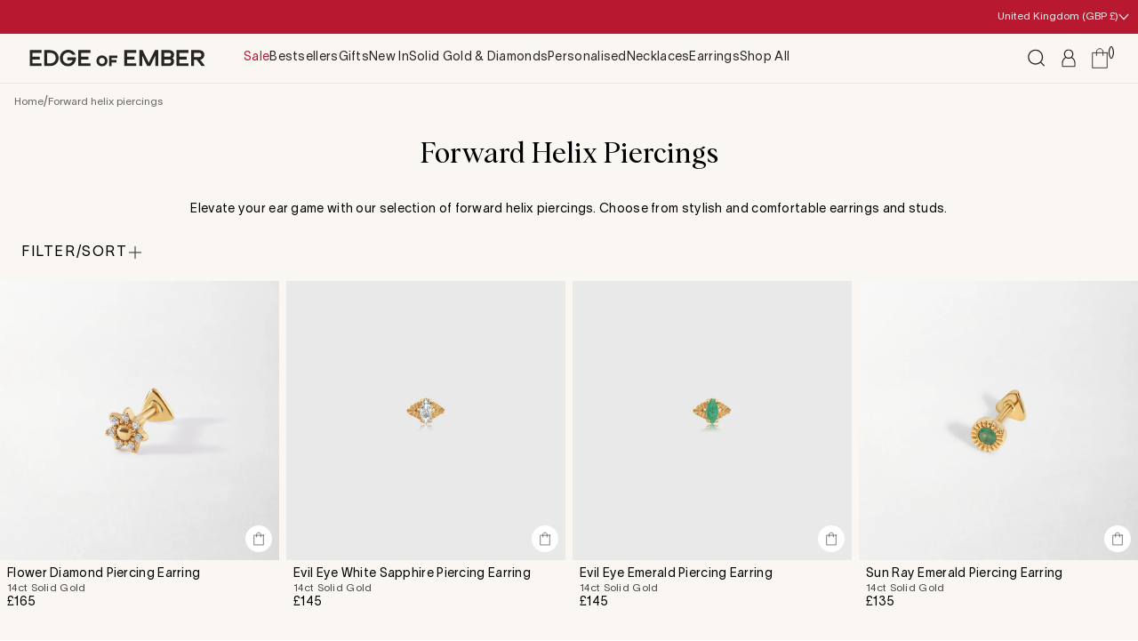

--- FILE ---
content_type: text/html; charset=utf-8
request_url: https://edgeofember.com/collections/forward-helix-piercings
body_size: 63671
content:
<!doctype html>
<html class="js" lang="en">
  <head>
    <meta charset="utf-8">
    <meta http-equiv="X-UA-Compatible" content="IE=edge">
    <meta name="viewport" content="width=device-width,initial-scale=1">
    <meta name="theme-color" content="">
    <link rel="canonical" href="https://edgeofember.com/collections/forward-helix-piercings"><link rel="icon" type="image/png" href="//edgeofember.com/cdn/shop/files/EOE_submark_green_589b861c-a476-4750-a58d-b492e75f31db.png?crop=center&height=64&v=1677931574&width=64"><link rel="preconnect" href="https://fonts.shopifycdn.com" crossorigin><title>
      Forward Helix Piercings
 &ndash; EDGE of EMBER</title>

    
      <meta name="description" content="Elevate your ear game with our selection of forward helix piercings. Choose from stylish and comfortable earrings and studs.">
    
    <style data-shopify> 

  @font-face {
    font-family: 'Script-Single';
    src: url("//edgeofember.com/cdn/shop/files/Script-Single.woff?v=3892612748284468465") format('woff');
    font-style: normal;
    font-display: swap;
  }

  @font-face {
    font-family: 'League Gothic';
    src: url("//edgeofember.com/cdn/shop/files/LeagueGothic.woff?v=16940900112447593108") format('woff');
    font-style: normal;
    font-display: swap;
  }

@font-face {
  font-family: 'Albra';
  src: url("//edgeofember.com/cdn/shop/t/1076/assets/Albra%20Regular.woff2?v=27205332592987336121761297544") format('woff2'),
        url("//edgeofember.com/cdn/shop/t/1076/assets/Albra%20Regular.woff?v=80768892973302160001761297543") format('woff');
  font-style: normal;
  font-display: swap;
}



</style> 
    <link href="//edgeofember.com/cdn/shop/t/1076/assets/variables.css?v=172340137390457449851764084637" rel="stylesheet" type="text/css" media="all" />
    <link href="//edgeofember.com/cdn/shop/t/1076/assets/global.css?v=147013650581527664611761297549" rel="stylesheet" type="text/css" media="all" />
    <link href="//edgeofember.com/cdn/shop/t/1076/assets/variables-2025.css?v=174558196325840890641761646964" rel="stylesheet" type="text/css" media="all" />
    <link href="//edgeofember.com/cdn/shop/t/1076/assets/global-2025.css?v=47238261365296617251761297548" rel="stylesheet" type="text/css" media="all" />
    <link href="//edgeofember.com/cdn/shop/t/1076/assets/product-grid-item.css?v=133893246176603219011764942204" rel="stylesheet" type="text/css" media="all" />
    <link href="//edgeofember.com/cdn/shop/t/1076/assets/flickity.css?v=3289795708859638591761297545" rel="stylesheet" type="text/css" media="all" />
    <script src="//edgeofember.com/cdn/shop/t/1076/assets/flickity.js?v=114460508543641870001761297546"></script>
    

    

<meta property="og:site_name" content="EDGE of EMBER">
<meta property="og:url" content="https://edgeofember.com/collections/forward-helix-piercings">
<meta property="og:title" content="Forward Helix Piercings">
<meta property="og:type" content="website">
<meta property="og:description" content="Elevate your ear game with our selection of forward helix piercings. Choose from stylish and comfortable earrings and studs."><meta property="og:image" content="http://edgeofember.com/cdn/shop/files/EOE_logo_black_77becfd7-2080-498b-b95a-4266cadc5672.png?v=1680531936">
  <meta property="og:image:secure_url" content="https://edgeofember.com/cdn/shop/files/EOE_logo_black_77becfd7-2080-498b-b95a-4266cadc5672.png?v=1680531936">
  <meta property="og:image:width" content="1462">
  <meta property="og:image:height" content="140"><meta name="twitter:card" content="summary_large_image">
<meta name="twitter:title" content="Forward Helix Piercings">
<meta name="twitter:description" content="Elevate your ear game with our selection of forward helix piercings. Choose from stylish and comfortable earrings and studs.">

    <script type="application/ld+json">
  {
  "@context": "http://schema.org",
  "@type": "LocalBusiness",
  "name": "EDGE of EMBER",
  "description": "We make fine jewellery that's good to people and the planet. Pieces that will blow you away, but never blow your budget.",
  "telephone": "07415617898",
  "address": "1 Junction Mews, London, England, W2 1PN",
  "url": "https://edgeofember.com",
  "hasMap": "",
  "contactPoint": [{
      "@type": "ContactPoint",
      "telephone": "07415617898",
      "contactType": "customer service"
    }],
  "image": "https://edgeofember.com/cdn/shopifycloud/storefront/assets/no-image-2048-a2addb12_800x800.gif",
  "logo": {
    "@type": "ImageObject",
    "contentUrl": "https://edgeofember.com/cdn/shopifycloud/storefront/assets/no-image-2048-a2addb12_500x500.gif",
    "url": "https://edgeofember.com/cdn/shopifycloud/storefront/assets/no-image-2048-a2addb12_500x500.gif",
    "name": "EDGE of EMBER Logo"
  },
  "sameAs": [
        
        
        
        
        
        
        


        
          "https://facebook.com/edgeofember"
        

        
          ,"https://www.instagram.com/edgeofember"
        

        

        

        

        

        
  ]
  
}
</script>











<script type="application/ld+json">
{
  "@context": "http://schema.org",
  "@type": "BreadcrumbList",
  "itemListElement": [
    

      {
        "@type": "ListItem",
        "position": 1,
        "item": {
          "@id": "https://edgeofember.com/collections/forward-helix-piercings",
          "name": "Forward Helix Piercings",
          "image": "//edgeofember.com/cdn/shop/products/flowerdiamondpiercingstud_600x.jpg?v=1655030945"
        }
      }
      

    

  ]
}

</script>


    <script>window.performance && window.performance.mark && window.performance.mark('shopify.content_for_header.start');</script><meta name="facebook-domain-verification" content="5k8t3o7xgtx728hjasuwihu9qor41y">
<meta name="facebook-domain-verification" content="33pe5a65xfr6nzh674dbt4r0mwvr8p">
<meta name="google-site-verification" content="aVI4mJdQNzoC9QclvCPENxJDMQlBFV_ZC7nKQJ-W1_Q">
<meta id="shopify-digital-wallet" name="shopify-digital-wallet" content="/26238028/digital_wallets/dialog">
<meta name="shopify-checkout-api-token" content="cca600db1f3f14fe98a7b3292cac7031">
<meta id="in-context-paypal-metadata" data-shop-id="26238028" data-venmo-supported="false" data-environment="production" data-locale="en_US" data-paypal-v4="true" data-currency="GBP">
<link rel="alternate" type="application/atom+xml" title="Feed" href="/collections/forward-helix-piercings.atom" />
<link rel="alternate" type="application/json+oembed" href="https://edgeofember.com/collections/forward-helix-piercings.oembed">
<script async="async" src="/checkouts/internal/preloads.js?locale=en-GB"></script>
<link rel="preconnect" href="https://shop.app" crossorigin="anonymous">
<script async="async" src="https://shop.app/checkouts/internal/preloads.js?locale=en-GB&shop_id=26238028" crossorigin="anonymous"></script>
<script id="apple-pay-shop-capabilities" type="application/json">{"shopId":26238028,"countryCode":"GB","currencyCode":"GBP","merchantCapabilities":["supports3DS"],"merchantId":"gid:\/\/shopify\/Shop\/26238028","merchantName":"EDGE of EMBER","requiredBillingContactFields":["postalAddress","email","phone"],"requiredShippingContactFields":["postalAddress","email","phone"],"shippingType":"shipping","supportedNetworks":["visa","maestro","masterCard","amex","discover","elo"],"total":{"type":"pending","label":"EDGE of EMBER","amount":"1.00"},"shopifyPaymentsEnabled":true,"supportsSubscriptions":true}</script>
<script id="shopify-features" type="application/json">{"accessToken":"cca600db1f3f14fe98a7b3292cac7031","betas":["rich-media-storefront-analytics"],"domain":"edgeofember.com","predictiveSearch":true,"shopId":26238028,"locale":"en"}</script>
<script>var Shopify = Shopify || {};
Shopify.shop = "edgeofember.myshopify.com";
Shopify.locale = "en";
Shopify.currency = {"active":"GBP","rate":"1.0"};
Shopify.country = "GB";
Shopify.theme = {"name":"Solstice Theme | Main","id":182101770625,"schema_name":"Solstice","schema_version":"0.0.1","theme_store_id":null,"role":"main"};
Shopify.theme.handle = "null";
Shopify.theme.style = {"id":null,"handle":null};
Shopify.cdnHost = "edgeofember.com/cdn";
Shopify.routes = Shopify.routes || {};
Shopify.routes.root = "/";</script>
<script type="module">!function(o){(o.Shopify=o.Shopify||{}).modules=!0}(window);</script>
<script>!function(o){function n(){var o=[];function n(){o.push(Array.prototype.slice.apply(arguments))}return n.q=o,n}var t=o.Shopify=o.Shopify||{};t.loadFeatures=n(),t.autoloadFeatures=n()}(window);</script>
<script>
  window.ShopifyPay = window.ShopifyPay || {};
  window.ShopifyPay.apiHost = "shop.app\/pay";
  window.ShopifyPay.redirectState = null;
</script>
<script id="shop-js-analytics" type="application/json">{"pageType":"collection"}</script>
<script defer="defer" async type="module" src="//edgeofember.com/cdn/shopifycloud/shop-js/modules/v2/client.init-shop-cart-sync_BN7fPSNr.en.esm.js"></script>
<script defer="defer" async type="module" src="//edgeofember.com/cdn/shopifycloud/shop-js/modules/v2/chunk.common_Cbph3Kss.esm.js"></script>
<script defer="defer" async type="module" src="//edgeofember.com/cdn/shopifycloud/shop-js/modules/v2/chunk.modal_DKumMAJ1.esm.js"></script>
<script type="module">
  await import("//edgeofember.com/cdn/shopifycloud/shop-js/modules/v2/client.init-shop-cart-sync_BN7fPSNr.en.esm.js");
await import("//edgeofember.com/cdn/shopifycloud/shop-js/modules/v2/chunk.common_Cbph3Kss.esm.js");
await import("//edgeofember.com/cdn/shopifycloud/shop-js/modules/v2/chunk.modal_DKumMAJ1.esm.js");

  window.Shopify.SignInWithShop?.initShopCartSync?.({"fedCMEnabled":true,"windoidEnabled":true});

</script>
<script>
  window.Shopify = window.Shopify || {};
  if (!window.Shopify.featureAssets) window.Shopify.featureAssets = {};
  window.Shopify.featureAssets['shop-js'] = {"shop-cart-sync":["modules/v2/client.shop-cart-sync_CJVUk8Jm.en.esm.js","modules/v2/chunk.common_Cbph3Kss.esm.js","modules/v2/chunk.modal_DKumMAJ1.esm.js"],"init-fed-cm":["modules/v2/client.init-fed-cm_7Fvt41F4.en.esm.js","modules/v2/chunk.common_Cbph3Kss.esm.js","modules/v2/chunk.modal_DKumMAJ1.esm.js"],"init-shop-email-lookup-coordinator":["modules/v2/client.init-shop-email-lookup-coordinator_Cc088_bR.en.esm.js","modules/v2/chunk.common_Cbph3Kss.esm.js","modules/v2/chunk.modal_DKumMAJ1.esm.js"],"init-windoid":["modules/v2/client.init-windoid_hPopwJRj.en.esm.js","modules/v2/chunk.common_Cbph3Kss.esm.js","modules/v2/chunk.modal_DKumMAJ1.esm.js"],"shop-button":["modules/v2/client.shop-button_B0jaPSNF.en.esm.js","modules/v2/chunk.common_Cbph3Kss.esm.js","modules/v2/chunk.modal_DKumMAJ1.esm.js"],"shop-cash-offers":["modules/v2/client.shop-cash-offers_DPIskqss.en.esm.js","modules/v2/chunk.common_Cbph3Kss.esm.js","modules/v2/chunk.modal_DKumMAJ1.esm.js"],"shop-toast-manager":["modules/v2/client.shop-toast-manager_CK7RT69O.en.esm.js","modules/v2/chunk.common_Cbph3Kss.esm.js","modules/v2/chunk.modal_DKumMAJ1.esm.js"],"init-shop-cart-sync":["modules/v2/client.init-shop-cart-sync_BN7fPSNr.en.esm.js","modules/v2/chunk.common_Cbph3Kss.esm.js","modules/v2/chunk.modal_DKumMAJ1.esm.js"],"init-customer-accounts-sign-up":["modules/v2/client.init-customer-accounts-sign-up_CfPf4CXf.en.esm.js","modules/v2/client.shop-login-button_DeIztwXF.en.esm.js","modules/v2/chunk.common_Cbph3Kss.esm.js","modules/v2/chunk.modal_DKumMAJ1.esm.js"],"pay-button":["modules/v2/client.pay-button_CgIwFSYN.en.esm.js","modules/v2/chunk.common_Cbph3Kss.esm.js","modules/v2/chunk.modal_DKumMAJ1.esm.js"],"init-customer-accounts":["modules/v2/client.init-customer-accounts_DQ3x16JI.en.esm.js","modules/v2/client.shop-login-button_DeIztwXF.en.esm.js","modules/v2/chunk.common_Cbph3Kss.esm.js","modules/v2/chunk.modal_DKumMAJ1.esm.js"],"avatar":["modules/v2/client.avatar_BTnouDA3.en.esm.js"],"init-shop-for-new-customer-accounts":["modules/v2/client.init-shop-for-new-customer-accounts_CsZy_esa.en.esm.js","modules/v2/client.shop-login-button_DeIztwXF.en.esm.js","modules/v2/chunk.common_Cbph3Kss.esm.js","modules/v2/chunk.modal_DKumMAJ1.esm.js"],"shop-follow-button":["modules/v2/client.shop-follow-button_BRMJjgGd.en.esm.js","modules/v2/chunk.common_Cbph3Kss.esm.js","modules/v2/chunk.modal_DKumMAJ1.esm.js"],"checkout-modal":["modules/v2/client.checkout-modal_B9Drz_yf.en.esm.js","modules/v2/chunk.common_Cbph3Kss.esm.js","modules/v2/chunk.modal_DKumMAJ1.esm.js"],"shop-login-button":["modules/v2/client.shop-login-button_DeIztwXF.en.esm.js","modules/v2/chunk.common_Cbph3Kss.esm.js","modules/v2/chunk.modal_DKumMAJ1.esm.js"],"lead-capture":["modules/v2/client.lead-capture_DXYzFM3R.en.esm.js","modules/v2/chunk.common_Cbph3Kss.esm.js","modules/v2/chunk.modal_DKumMAJ1.esm.js"],"shop-login":["modules/v2/client.shop-login_CA5pJqmO.en.esm.js","modules/v2/chunk.common_Cbph3Kss.esm.js","modules/v2/chunk.modal_DKumMAJ1.esm.js"],"payment-terms":["modules/v2/client.payment-terms_BxzfvcZJ.en.esm.js","modules/v2/chunk.common_Cbph3Kss.esm.js","modules/v2/chunk.modal_DKumMAJ1.esm.js"]};
</script>
<script>(function() {
  var isLoaded = false;
  function asyncLoad() {
    if (isLoaded) return;
    isLoaded = true;
    var urls = ["https:\/\/static.klaviyo.com\/onsite\/js\/klaviyo.js?company_id=HH7VM5\u0026shop=edgeofember.myshopify.com","https:\/\/ecommplugins-scripts.trustpilot.com\/v2.1\/js\/header.min.js?settings=eyJrZXkiOiJoT1IwNnlicjBhN3lncVVHIiwicyI6Im5vbmUifQ==\u0026v=2.5\u0026shop=edgeofember.myshopify.com","https:\/\/ecommplugins-trustboxsettings.trustpilot.com\/edgeofember.myshopify.com.js?settings=1708872703112\u0026shop=edgeofember.myshopify.com","https:\/\/static.shareasale.com\/json\/shopify\/shareasale-tracking.js?sasmid=74760\u0026ssmtid=63390\u0026scid=undefined\u0026xtm=undefined\u0026xtv=undefined\u0026cd=undefined\u0026shop=edgeofember.myshopify.com"];
    for (var i = 0; i < urls.length; i++) {
      var s = document.createElement('script');
      s.type = 'text/javascript';
      s.async = true;
      s.src = urls[i];
      var x = document.getElementsByTagName('script')[0];
      x.parentNode.insertBefore(s, x);
    }
  };
  if(window.attachEvent) {
    window.attachEvent('onload', asyncLoad);
  } else {
    window.addEventListener('load', asyncLoad, false);
  }
})();</script>
<script id="__st">var __st={"a":26238028,"offset":0,"reqid":"88a9740b-487d-474f-b900-a548d2cd2226-1769759936","pageurl":"edgeofember.com\/collections\/forward-helix-piercings","u":"c2c2f0e172f4","p":"collection","rtyp":"collection","rid":270503739581};</script>
<script>window.ShopifyPaypalV4VisibilityTracking = true;</script>
<script id="captcha-bootstrap">!function(){'use strict';const t='contact',e='account',n='new_comment',o=[[t,t],['blogs',n],['comments',n],[t,'customer']],c=[[e,'customer_login'],[e,'guest_login'],[e,'recover_customer_password'],[e,'create_customer']],r=t=>t.map((([t,e])=>`form[action*='/${t}']:not([data-nocaptcha='true']) input[name='form_type'][value='${e}']`)).join(','),a=t=>()=>t?[...document.querySelectorAll(t)].map((t=>t.form)):[];function s(){const t=[...o],e=r(t);return a(e)}const i='password',u='form_key',d=['recaptcha-v3-token','g-recaptcha-response','h-captcha-response',i],f=()=>{try{return window.sessionStorage}catch{return}},m='__shopify_v',_=t=>t.elements[u];function p(t,e,n=!1){try{const o=window.sessionStorage,c=JSON.parse(o.getItem(e)),{data:r}=function(t){const{data:e,action:n}=t;return t[m]||n?{data:e,action:n}:{data:t,action:n}}(c);for(const[e,n]of Object.entries(r))t.elements[e]&&(t.elements[e].value=n);n&&o.removeItem(e)}catch(o){console.error('form repopulation failed',{error:o})}}const l='form_type',E='cptcha';function T(t){t.dataset[E]=!0}const w=window,h=w.document,L='Shopify',v='ce_forms',y='captcha';let A=!1;((t,e)=>{const n=(g='f06e6c50-85a8-45c8-87d0-21a2b65856fe',I='https://cdn.shopify.com/shopifycloud/storefront-forms-hcaptcha/ce_storefront_forms_captcha_hcaptcha.v1.5.2.iife.js',D={infoText:'Protected by hCaptcha',privacyText:'Privacy',termsText:'Terms'},(t,e,n)=>{const o=w[L][v],c=o.bindForm;if(c)return c(t,g,e,D).then(n);var r;o.q.push([[t,g,e,D],n]),r=I,A||(h.body.append(Object.assign(h.createElement('script'),{id:'captcha-provider',async:!0,src:r})),A=!0)});var g,I,D;w[L]=w[L]||{},w[L][v]=w[L][v]||{},w[L][v].q=[],w[L][y]=w[L][y]||{},w[L][y].protect=function(t,e){n(t,void 0,e),T(t)},Object.freeze(w[L][y]),function(t,e,n,w,h,L){const[v,y,A,g]=function(t,e,n){const i=e?o:[],u=t?c:[],d=[...i,...u],f=r(d),m=r(i),_=r(d.filter((([t,e])=>n.includes(e))));return[a(f),a(m),a(_),s()]}(w,h,L),I=t=>{const e=t.target;return e instanceof HTMLFormElement?e:e&&e.form},D=t=>v().includes(t);t.addEventListener('submit',(t=>{const e=I(t);if(!e)return;const n=D(e)&&!e.dataset.hcaptchaBound&&!e.dataset.recaptchaBound,o=_(e),c=g().includes(e)&&(!o||!o.value);(n||c)&&t.preventDefault(),c&&!n&&(function(t){try{if(!f())return;!function(t){const e=f();if(!e)return;const n=_(t);if(!n)return;const o=n.value;o&&e.removeItem(o)}(t);const e=Array.from(Array(32),(()=>Math.random().toString(36)[2])).join('');!function(t,e){_(t)||t.append(Object.assign(document.createElement('input'),{type:'hidden',name:u})),t.elements[u].value=e}(t,e),function(t,e){const n=f();if(!n)return;const o=[...t.querySelectorAll(`input[type='${i}']`)].map((({name:t})=>t)),c=[...d,...o],r={};for(const[a,s]of new FormData(t).entries())c.includes(a)||(r[a]=s);n.setItem(e,JSON.stringify({[m]:1,action:t.action,data:r}))}(t,e)}catch(e){console.error('failed to persist form',e)}}(e),e.submit())}));const S=(t,e)=>{t&&!t.dataset[E]&&(n(t,e.some((e=>e===t))),T(t))};for(const o of['focusin','change'])t.addEventListener(o,(t=>{const e=I(t);D(e)&&S(e,y())}));const B=e.get('form_key'),M=e.get(l),P=B&&M;t.addEventListener('DOMContentLoaded',(()=>{const t=y();if(P)for(const e of t)e.elements[l].value===M&&p(e,B);[...new Set([...A(),...v().filter((t=>'true'===t.dataset.shopifyCaptcha))])].forEach((e=>S(e,t)))}))}(h,new URLSearchParams(w.location.search),n,t,e,['guest_login'])})(!0,!0)}();</script>
<script integrity="sha256-4kQ18oKyAcykRKYeNunJcIwy7WH5gtpwJnB7kiuLZ1E=" data-source-attribution="shopify.loadfeatures" defer="defer" src="//edgeofember.com/cdn/shopifycloud/storefront/assets/storefront/load_feature-a0a9edcb.js" crossorigin="anonymous"></script>
<script crossorigin="anonymous" defer="defer" src="//edgeofember.com/cdn/shopifycloud/storefront/assets/shopify_pay/storefront-65b4c6d7.js?v=20250812"></script>
<script data-source-attribution="shopify.dynamic_checkout.dynamic.init">var Shopify=Shopify||{};Shopify.PaymentButton=Shopify.PaymentButton||{isStorefrontPortableWallets:!0,init:function(){window.Shopify.PaymentButton.init=function(){};var t=document.createElement("script");t.src="https://edgeofember.com/cdn/shopifycloud/portable-wallets/latest/portable-wallets.en.js",t.type="module",document.head.appendChild(t)}};
</script>
<script data-source-attribution="shopify.dynamic_checkout.buyer_consent">
  function portableWalletsHideBuyerConsent(e){var t=document.getElementById("shopify-buyer-consent"),n=document.getElementById("shopify-subscription-policy-button");t&&n&&(t.classList.add("hidden"),t.setAttribute("aria-hidden","true"),n.removeEventListener("click",e))}function portableWalletsShowBuyerConsent(e){var t=document.getElementById("shopify-buyer-consent"),n=document.getElementById("shopify-subscription-policy-button");t&&n&&(t.classList.remove("hidden"),t.removeAttribute("aria-hidden"),n.addEventListener("click",e))}window.Shopify?.PaymentButton&&(window.Shopify.PaymentButton.hideBuyerConsent=portableWalletsHideBuyerConsent,window.Shopify.PaymentButton.showBuyerConsent=portableWalletsShowBuyerConsent);
</script>
<script data-source-attribution="shopify.dynamic_checkout.cart.bootstrap">document.addEventListener("DOMContentLoaded",(function(){function t(){return document.querySelector("shopify-accelerated-checkout-cart, shopify-accelerated-checkout")}if(t())Shopify.PaymentButton.init();else{new MutationObserver((function(e,n){t()&&(Shopify.PaymentButton.init(),n.disconnect())})).observe(document.body,{childList:!0,subtree:!0})}}));
</script>
<link id="shopify-accelerated-checkout-styles" rel="stylesheet" media="screen" href="https://edgeofember.com/cdn/shopifycloud/portable-wallets/latest/accelerated-checkout-backwards-compat.css" crossorigin="anonymous">
<style id="shopify-accelerated-checkout-cart">
        #shopify-buyer-consent {
  margin-top: 1em;
  display: inline-block;
  width: 100%;
}

#shopify-buyer-consent.hidden {
  display: none;
}

#shopify-subscription-policy-button {
  background: none;
  border: none;
  padding: 0;
  text-decoration: underline;
  font-size: inherit;
  cursor: pointer;
}

#shopify-subscription-policy-button::before {
  box-shadow: none;
}

      </style>

<script>window.performance && window.performance.mark && window.performance.mark('shopify.content_for_header.end');</script>

    <script>
      if (Shopify.designMode) {
        document.documentElement.classList.add('shopify-design-mode');
      }
    </script>

    
      <style>
        iframe#chat-button {
          display: none;
        }
      </style>
    

    <!-- Start VWO SmartCode -->
    
    <!-- End VWO SmartCode -->
  <!-- BEGIN app block: shopify://apps/judge-me-reviews/blocks/judgeme_core/61ccd3b1-a9f2-4160-9fe9-4fec8413e5d8 --><!-- Start of Judge.me Core -->






<link rel="dns-prefetch" href="https://cdnwidget.judge.me">
<link rel="dns-prefetch" href="https://cdn.judge.me">
<link rel="dns-prefetch" href="https://cdn1.judge.me">
<link rel="dns-prefetch" href="https://api.judge.me">

<script data-cfasync='false' class='jdgm-settings-script'>window.jdgmSettings={"pagination":5,"disable_web_reviews":true,"badge_no_review_text":"No reviews","badge_n_reviews_text":"{{ n }}","badge_star_color":"#c9c26b","hide_badge_preview_if_no_reviews":true,"badge_hide_text":false,"enforce_center_preview_badge":false,"widget_title":"Customer Reviews","widget_open_form_text":"Write a review","widget_close_form_text":"Cancel review","widget_refresh_page_text":"Refresh page","widget_summary_text":"Based on {{ number_of_reviews }} review/reviews","widget_no_review_text":"Be the first to write a review","widget_name_field_text":"Display name","widget_verified_name_field_text":"Verified Name (public)","widget_name_placeholder_text":"Display name","widget_required_field_error_text":"This field is required.","widget_email_field_text":"Email address","widget_verified_email_field_text":"Verified Email (private, can not be edited)","widget_email_placeholder_text":"Your email address","widget_email_field_error_text":"Please enter a valid email address.","widget_rating_field_text":"Rating","widget_review_title_field_text":"Review Title","widget_review_title_placeholder_text":"Give your review a title","widget_review_body_field_text":"Review content","widget_review_body_placeholder_text":"Start writing here...","widget_pictures_field_text":"Picture/Video (optional)","widget_submit_review_text":"Submit Review","widget_submit_verified_review_text":"Submit Verified Review","widget_submit_success_msg_with_auto_publish":"Thank you! Please refresh the page in a few moments to see your review. You can remove or edit your review by logging into \u003ca href='https://judge.me/login' target='_blank' rel='nofollow noopener'\u003eJudge.me\u003c/a\u003e","widget_submit_success_msg_no_auto_publish":"Thank you! Your review will be published as soon as it is approved by the shop admin. You can remove or edit your review by logging into \u003ca href='https://judge.me/login' target='_blank' rel='nofollow noopener'\u003eJudge.me\u003c/a\u003e","widget_show_default_reviews_out_of_total_text":"Showing {{ n_reviews_shown }} out of {{ n_reviews }} reviews.","widget_show_all_link_text":"Show all","widget_show_less_link_text":"Show less","widget_author_said_text":"{{ reviewer_name }} said:","widget_days_text":"{{ n }} days ago","widget_weeks_text":"{{ n }} week/weeks ago","widget_months_text":"{{ n }} month/months ago","widget_years_text":"{{ n }} year/years ago","widget_yesterday_text":"Yesterday","widget_today_text":"Today","widget_replied_text":"\u003e\u003e {{ shop_name }} replied:","widget_read_more_text":"Read more","widget_reviewer_name_as_initial":"","widget_rating_filter_color":"","widget_rating_filter_see_all_text":"See all reviews","widget_sorting_most_recent_text":"Most Recent","widget_sorting_highest_rating_text":"Highest Rating","widget_sorting_lowest_rating_text":"Lowest Rating","widget_sorting_with_pictures_text":"Only Pictures","widget_sorting_most_helpful_text":"Most Helpful","widget_open_question_form_text":"Ask a question","widget_reviews_subtab_text":"Reviews","widget_questions_subtab_text":"Questions","widget_question_label_text":"Question","widget_answer_label_text":"Answer","widget_question_placeholder_text":"Write your question here","widget_submit_question_text":"Submit Question","widget_question_submit_success_text":"Thank you for your question! We will notify you once it gets answered.","widget_star_color":"#ffffff","verified_badge_text":"Verified","verified_badge_bg_color":"","verified_badge_text_color":"","verified_badge_placement":"left-of-reviewer-name","widget_review_max_height":4,"widget_hide_border":true,"widget_social_share":false,"widget_thumb":false,"widget_review_location_show":true,"widget_location_format":"country_iso_code","all_reviews_include_out_of_store_products":true,"all_reviews_out_of_store_text":"(out of stock)","all_reviews_pagination":100,"all_reviews_product_name_prefix_text":"about","enable_review_pictures":false,"enable_question_anwser":false,"widget_theme":"","review_date_format":"dd/mm/yy","default_sort_method":"most-recent","widget_product_reviews_subtab_text":"Product Reviews","widget_shop_reviews_subtab_text":"Shop Reviews","widget_other_products_reviews_text":"Reviews for other products","widget_store_reviews_subtab_text":"Store reviews","widget_no_store_reviews_text":"This store hasn't received any reviews yet","widget_web_restriction_product_reviews_text":"This product hasn't received any reviews yet","widget_no_items_text":"No items found","widget_show_more_text":"Show more","widget_write_a_store_review_text":"Write a Store Review","widget_other_languages_heading":"Reviews in Other Languages","widget_translate_review_text":"Translate review to {{ language }}","widget_translating_review_text":"Translating...","widget_show_original_translation_text":"Show original ({{ language }})","widget_translate_review_failed_text":"Review couldn't be translated.","widget_translate_review_retry_text":"Retry","widget_translate_review_try_again_later_text":"Try again later","show_product_url_for_grouped_product":false,"widget_sorting_pictures_first_text":"Pictures First","show_pictures_on_all_rev_page_mobile":true,"show_pictures_on_all_rev_page_desktop":true,"floating_tab_hide_mobile_install_preference":false,"floating_tab_button_name":"★ ","floating_tab_title":"Let customers speak for us","floating_tab_button_color":"#ffffff","floating_tab_button_background_color":"#000000","floating_tab_url":"","floating_tab_url_enabled":true,"floating_tab_tab_style":"text","all_reviews_text_badge_text":"Customers rate us {{ shop.metafields.judgeme.all_reviews_rating | round: 1 }}/5 based on {{ shop.metafields.judgeme.all_reviews_count }} reviews.","all_reviews_text_badge_text_branded_style":"{{ shop.metafields.judgeme.all_reviews_rating | round: 1 }} out of 5 stars based on {{ shop.metafields.judgeme.all_reviews_count }} reviews","is_all_reviews_text_badge_a_link":false,"show_stars_for_all_reviews_text_badge":false,"all_reviews_text_badge_url":"","all_reviews_text_style":"text","all_reviews_text_color_style":"judgeme_brand_color","all_reviews_text_color":"#108474","all_reviews_text_show_jm_brand":true,"featured_carousel_show_header":true,"featured_carousel_title":"Let customers speak for us","testimonials_carousel_title":"Customers are saying","videos_carousel_title":"Real customer stories","cards_carousel_title":"Customers are saying","featured_carousel_count_text":"from {{ n }} reviews","featured_carousel_add_link_to_all_reviews_page":false,"featured_carousel_url":"","featured_carousel_show_images":true,"featured_carousel_autoslide_interval":5,"featured_carousel_arrows_on_the_sides":false,"featured_carousel_height":250,"featured_carousel_width":80,"featured_carousel_image_size":0,"featured_carousel_image_height":250,"featured_carousel_arrow_color":"#eeeeee","verified_count_badge_style":"vintage","verified_count_badge_orientation":"horizontal","verified_count_badge_color_style":"judgeme_brand_color","verified_count_badge_color":"#108474","is_verified_count_badge_a_link":false,"verified_count_badge_url":"","verified_count_badge_show_jm_brand":true,"widget_rating_preset_default":5,"widget_first_sub_tab":"product-reviews","widget_show_histogram":false,"widget_histogram_use_custom_color":false,"widget_pagination_use_custom_color":false,"widget_star_use_custom_color":true,"widget_verified_badge_use_custom_color":false,"widget_write_review_use_custom_color":false,"picture_reminder_submit_button":"Upload Pictures","enable_review_videos":false,"mute_video_by_default":false,"widget_sorting_videos_first_text":"Videos First","widget_review_pending_text":"Pending","featured_carousel_items_for_large_screen":3,"social_share_options_order":"Facebook,Twitter","remove_microdata_snippet":true,"disable_json_ld":false,"enable_json_ld_products":false,"preview_badge_show_question_text":false,"preview_badge_no_question_text":"No questions","preview_badge_n_question_text":"{{ number_of_questions }} question/questions","qa_badge_show_icon":false,"qa_badge_position":"same-row","remove_judgeme_branding":true,"widget_add_search_bar":false,"widget_search_bar_placeholder":"Search","widget_sorting_verified_only_text":"Verified only","featured_carousel_theme":"default","featured_carousel_show_rating":true,"featured_carousel_show_title":true,"featured_carousel_show_body":true,"featured_carousel_show_date":false,"featured_carousel_show_reviewer":true,"featured_carousel_show_product":false,"featured_carousel_header_background_color":"#108474","featured_carousel_header_text_color":"#ffffff","featured_carousel_name_product_separator":"reviewed","featured_carousel_full_star_background":"#108474","featured_carousel_empty_star_background":"#dadada","featured_carousel_vertical_theme_background":"#f9fafb","featured_carousel_verified_badge_enable":false,"featured_carousel_verified_badge_color":"#108474","featured_carousel_border_style":"round","featured_carousel_review_line_length_limit":3,"featured_carousel_more_reviews_button_text":"Read more reviews","featured_carousel_view_product_button_text":"View product","all_reviews_page_load_reviews_on":"scroll","all_reviews_page_load_more_text":"Load More Reviews","disable_fb_tab_reviews":false,"enable_ajax_cdn_cache":false,"widget_public_name_text":"displayed publicly like","default_reviewer_name":"John Smith","default_reviewer_name_has_non_latin":true,"widget_reviewer_anonymous":"Anonymous","medals_widget_title":"Judge.me Review Medals","medals_widget_background_color":"#f9fafb","medals_widget_position":"footer_all_pages","medals_widget_border_color":"#f9fafb","medals_widget_verified_text_position":"left","medals_widget_use_monochromatic_version":false,"medals_widget_elements_color":"#108474","show_reviewer_avatar":true,"widget_invalid_yt_video_url_error_text":"Not a YouTube video URL","widget_max_length_field_error_text":"Please enter no more than {0} characters.","widget_show_country_flag":false,"widget_show_collected_via_shop_app":true,"widget_verified_by_shop_badge_style":"light","widget_verified_by_shop_text":"Verified by Shop","widget_show_photo_gallery":false,"widget_load_with_code_splitting":true,"widget_ugc_install_preference":false,"widget_ugc_title":"Made by us, Shared by you","widget_ugc_subtitle":"Tag us to see your picture featured in our page","widget_ugc_arrows_color":"#ffffff","widget_ugc_primary_button_text":"Buy Now","widget_ugc_primary_button_background_color":"#108474","widget_ugc_primary_button_text_color":"#ffffff","widget_ugc_primary_button_border_width":"0","widget_ugc_primary_button_border_style":"none","widget_ugc_primary_button_border_color":"#108474","widget_ugc_primary_button_border_radius":"25","widget_ugc_secondary_button_text":"Load More","widget_ugc_secondary_button_background_color":"#ffffff","widget_ugc_secondary_button_text_color":"#108474","widget_ugc_secondary_button_border_width":"2","widget_ugc_secondary_button_border_style":"solid","widget_ugc_secondary_button_border_color":"#108474","widget_ugc_secondary_button_border_radius":"25","widget_ugc_reviews_button_text":"View Reviews","widget_ugc_reviews_button_background_color":"#ffffff","widget_ugc_reviews_button_text_color":"#108474","widget_ugc_reviews_button_border_width":"2","widget_ugc_reviews_button_border_style":"solid","widget_ugc_reviews_button_border_color":"#108474","widget_ugc_reviews_button_border_radius":"25","widget_ugc_reviews_button_link_to":"judgeme-reviews-page","widget_ugc_show_post_date":true,"widget_ugc_max_width":"800","widget_rating_metafield_value_type":true,"widget_primary_color":"#108474","widget_enable_secondary_color":false,"widget_secondary_color":"#edf5f5","widget_summary_average_rating_text":"{{ average_rating }} out of 5","widget_media_grid_title":"Customer photos \u0026 videos","widget_media_grid_see_more_text":"See more","widget_round_style":false,"widget_show_product_medals":true,"widget_verified_by_judgeme_text":"Verified by Judge.me","widget_show_store_medals":true,"widget_verified_by_judgeme_text_in_store_medals":"Verified","widget_media_field_exceed_quantity_message":"Sorry, we can only accept {{ max_media }} for one review.","widget_media_field_exceed_limit_message":"{{ file_name }} is too large, please select a {{ media_type }} less than {{ size_limit }}MB.","widget_review_submitted_text":"Review Submitted!","widget_question_submitted_text":"Question Submitted!","widget_close_form_text_question":"Cancel","widget_write_your_answer_here_text":"Write your answer here","widget_enabled_branded_link":true,"widget_show_collected_by_judgeme":false,"widget_reviewer_name_color":"","widget_write_review_text_color":"","widget_write_review_bg_color":"","widget_collected_by_judgeme_text":"collected by Judge.me","widget_pagination_type":"standard","widget_load_more_text":"Load More","widget_load_more_color":"#108474","widget_full_review_text":"Full Review","widget_read_more_reviews_text":"Read More Reviews","widget_read_questions_text":"Read Questions","widget_questions_and_answers_text":"Questions \u0026 Answers","widget_verified_by_text":"Verified by","widget_verified_text":"Verified","widget_number_of_reviews_text":"{{ number_of_reviews }} reviews","widget_back_button_text":"Back","widget_next_button_text":"Next","widget_custom_forms_filter_button":"Filters","custom_forms_style":"vertical","widget_show_review_information":false,"how_reviews_are_collected":"How reviews are collected?","widget_show_review_keywords":false,"widget_gdpr_statement":"How we use your data: We'll only contact you about the review you left, and only if necessary. By submitting your review, you agree to Judge.me's \u003ca href='https://judge.me/terms' target='_blank' rel='nofollow noopener'\u003eterms\u003c/a\u003e, \u003ca href='https://judge.me/privacy' target='_blank' rel='nofollow noopener'\u003eprivacy\u003c/a\u003e and \u003ca href='https://judge.me/content-policy' target='_blank' rel='nofollow noopener'\u003econtent\u003c/a\u003e policies.","widget_multilingual_sorting_enabled":false,"widget_translate_review_content_enabled":false,"widget_translate_review_content_method":"manual","popup_widget_review_selection":"automatically_with_pictures","popup_widget_round_border_style":true,"popup_widget_show_title":true,"popup_widget_show_body":true,"popup_widget_show_reviewer":false,"popup_widget_show_product":true,"popup_widget_show_pictures":true,"popup_widget_use_review_picture":true,"popup_widget_show_on_home_page":true,"popup_widget_show_on_product_page":true,"popup_widget_show_on_collection_page":true,"popup_widget_show_on_cart_page":true,"popup_widget_position":"bottom_left","popup_widget_first_review_delay":5,"popup_widget_duration":5,"popup_widget_interval":5,"popup_widget_review_count":5,"popup_widget_hide_on_mobile":true,"review_snippet_widget_round_border_style":true,"review_snippet_widget_card_color":"#FFFFFF","review_snippet_widget_slider_arrows_background_color":"#FFFFFF","review_snippet_widget_slider_arrows_color":"#000000","review_snippet_widget_star_color":"#108474","show_product_variant":false,"all_reviews_product_variant_label_text":"Variant: ","widget_show_verified_branding":false,"widget_ai_summary_title":"Customers say","widget_ai_summary_disclaimer":"AI-powered review summary based on recent customer reviews","widget_show_ai_summary":false,"widget_show_ai_summary_bg":false,"widget_show_review_title_input":false,"redirect_reviewers_invited_via_email":"review_widget","request_store_review_after_product_review":false,"request_review_other_products_in_order":false,"review_form_color_scheme":"default","review_form_corner_style":"square","review_form_star_color":{},"review_form_text_color":"#333333","review_form_background_color":"#ffffff","review_form_field_background_color":"#fafafa","review_form_button_color":{},"review_form_button_text_color":"#ffffff","review_form_modal_overlay_color":"#000000","review_content_screen_title_text":"How would you rate this product?","review_content_introduction_text":"We would love it if you would share a bit about your experience.","store_review_form_title_text":"How would you rate this store?","store_review_form_introduction_text":"We would love it if you would share a bit about your experience.","show_review_guidance_text":true,"one_star_review_guidance_text":"Poor","five_star_review_guidance_text":"Great","customer_information_screen_title_text":"About you","customer_information_introduction_text":"Please tell us more about you.","custom_questions_screen_title_text":"Your experience in more detail","custom_questions_introduction_text":"Here are a few questions to help us understand more about your experience.","review_submitted_screen_title_text":"Thanks for your review!","review_submitted_screen_thank_you_text":"We are processing it and it will appear on the store soon.","review_submitted_screen_email_verification_text":"Please confirm your email by clicking the link we just sent you. This helps us keep reviews authentic.","review_submitted_request_store_review_text":"Would you like to share your experience of shopping with us?","review_submitted_review_other_products_text":"Would you like to review these products?","store_review_screen_title_text":"Would you like to share your experience of shopping with us?","store_review_introduction_text":"We value your feedback and use it to improve. Please share any thoughts or suggestions you have.","reviewer_media_screen_title_picture_text":"Share a picture","reviewer_media_introduction_picture_text":"Upload a photo to support your review.","reviewer_media_screen_title_video_text":"Share a video","reviewer_media_introduction_video_text":"Upload a video to support your review.","reviewer_media_screen_title_picture_or_video_text":"Share a picture or video","reviewer_media_introduction_picture_or_video_text":"Upload a photo or video to support your review.","reviewer_media_youtube_url_text":"Paste your Youtube URL here","advanced_settings_next_step_button_text":"Next","advanced_settings_close_review_button_text":"Close","modal_write_review_flow":true,"write_review_flow_required_text":"Required","write_review_flow_privacy_message_text":"We respect your privacy.","write_review_flow_anonymous_text":"Post review as anonymous","write_review_flow_visibility_text":"This won't be visible to other customers.","write_review_flow_multiple_selection_help_text":"Select as many as you like","write_review_flow_single_selection_help_text":"Select one option","write_review_flow_required_field_error_text":"This field is required","write_review_flow_invalid_email_error_text":"Please enter a valid email address","write_review_flow_max_length_error_text":"Max. {{ max_length }} characters.","write_review_flow_media_upload_text":"\u003cb\u003eClick to upload\u003c/b\u003e or drag and drop","write_review_flow_gdpr_statement":"We'll only contact you about your review if necessary. By submitting your review, you agree to our \u003ca href='https://judge.me/terms' target='_blank' rel='nofollow noopener'\u003eterms and conditions\u003c/a\u003e and \u003ca href='https://judge.me/privacy' target='_blank' rel='nofollow noopener'\u003eprivacy policy\u003c/a\u003e.","rating_only_reviews_enabled":false,"show_negative_reviews_help_screen":false,"new_review_flow_help_screen_rating_threshold":3,"negative_review_resolution_screen_title_text":"Tell us more","negative_review_resolution_text":"Your experience matters to us. If there were issues with your purchase, we're here to help. Feel free to reach out to us, we'd love the opportunity to make things right.","negative_review_resolution_button_text":"Contact us","negative_review_resolution_proceed_with_review_text":"Leave a review","negative_review_resolution_subject":"Issue with purchase from {{ shop_name }}.{{ order_name }}","preview_badge_collection_page_install_status":false,"widget_review_custom_css":"","preview_badge_custom_css":"","preview_badge_stars_count":"5-stars","featured_carousel_custom_css":"","floating_tab_custom_css":"","all_reviews_widget_custom_css":"","medals_widget_custom_css":"","verified_badge_custom_css":"","all_reviews_text_custom_css":"","transparency_badges_collected_via_store_invite":false,"transparency_badges_from_another_provider":false,"transparency_badges_collected_from_store_visitor":false,"transparency_badges_collected_by_verified_review_provider":false,"transparency_badges_earned_reward":false,"transparency_badges_collected_via_store_invite_text":"Review collected via store invitation","transparency_badges_from_another_provider_text":"Review collected from another provider","transparency_badges_collected_from_store_visitor_text":"Review collected from a store visitor","transparency_badges_written_in_google_text":"Review written in Google","transparency_badges_written_in_etsy_text":"Review written in Etsy","transparency_badges_written_in_shop_app_text":"Review written in Shop App","transparency_badges_earned_reward_text":"Review earned a reward for future purchase","product_review_widget_per_page":10,"widget_store_review_label_text":"Review about the store","checkout_comment_extension_title_on_product_page":"Customer Comments","checkout_comment_extension_num_latest_comment_show":5,"checkout_comment_extension_format":"name_and_timestamp","checkout_comment_customer_name":"last_initial","checkout_comment_comment_notification":true,"preview_badge_collection_page_install_preference":false,"preview_badge_home_page_install_preference":false,"preview_badge_product_page_install_preference":false,"review_widget_install_preference":"","review_carousel_install_preference":false,"floating_reviews_tab_install_preference":"none","verified_reviews_count_badge_install_preference":false,"all_reviews_text_install_preference":false,"review_widget_best_location":false,"judgeme_medals_install_preference":false,"review_widget_revamp_enabled":false,"review_widget_qna_enabled":false,"review_widget_header_theme":"minimal","review_widget_widget_title_enabled":true,"review_widget_header_text_size":"medium","review_widget_header_text_weight":"regular","review_widget_average_rating_style":"compact","review_widget_bar_chart_enabled":true,"review_widget_bar_chart_type":"numbers","review_widget_bar_chart_style":"standard","review_widget_expanded_media_gallery_enabled":false,"review_widget_reviews_section_theme":"standard","review_widget_image_style":"thumbnails","review_widget_review_image_ratio":"square","review_widget_stars_size":"medium","review_widget_verified_badge":"standard_text","review_widget_review_title_text_size":"medium","review_widget_review_text_size":"medium","review_widget_review_text_length":"medium","review_widget_number_of_columns_desktop":3,"review_widget_carousel_transition_speed":5,"review_widget_custom_questions_answers_display":"always","review_widget_button_text_color":"#FFFFFF","review_widget_text_color":"#000000","review_widget_lighter_text_color":"#7B7B7B","review_widget_corner_styling":"soft","review_widget_review_word_singular":"review","review_widget_review_word_plural":"reviews","review_widget_voting_label":"Helpful?","review_widget_shop_reply_label":"Reply from {{ shop_name }}:","review_widget_filters_title":"Filters","qna_widget_question_word_singular":"Question","qna_widget_question_word_plural":"Questions","qna_widget_answer_reply_label":"Answer from {{ answerer_name }}:","qna_content_screen_title_text":"Ask a question about this product","qna_widget_question_required_field_error_text":"Please enter your question.","qna_widget_flow_gdpr_statement":"We'll only contact you about your question if necessary. By submitting your question, you agree to our \u003ca href='https://judge.me/terms' target='_blank' rel='nofollow noopener'\u003eterms and conditions\u003c/a\u003e and \u003ca href='https://judge.me/privacy' target='_blank' rel='nofollow noopener'\u003eprivacy policy\u003c/a\u003e.","qna_widget_question_submitted_text":"Thanks for your question!","qna_widget_close_form_text_question":"Close","qna_widget_question_submit_success_text":"We’ll notify you by email when your question is answered.","all_reviews_widget_v2025_enabled":false,"all_reviews_widget_v2025_header_theme":"default","all_reviews_widget_v2025_widget_title_enabled":true,"all_reviews_widget_v2025_header_text_size":"medium","all_reviews_widget_v2025_header_text_weight":"regular","all_reviews_widget_v2025_average_rating_style":"compact","all_reviews_widget_v2025_bar_chart_enabled":true,"all_reviews_widget_v2025_bar_chart_type":"numbers","all_reviews_widget_v2025_bar_chart_style":"standard","all_reviews_widget_v2025_expanded_media_gallery_enabled":false,"all_reviews_widget_v2025_show_store_medals":true,"all_reviews_widget_v2025_show_photo_gallery":true,"all_reviews_widget_v2025_show_review_keywords":false,"all_reviews_widget_v2025_show_ai_summary":false,"all_reviews_widget_v2025_show_ai_summary_bg":false,"all_reviews_widget_v2025_add_search_bar":false,"all_reviews_widget_v2025_default_sort_method":"most-recent","all_reviews_widget_v2025_reviews_per_page":10,"all_reviews_widget_v2025_reviews_section_theme":"default","all_reviews_widget_v2025_image_style":"thumbnails","all_reviews_widget_v2025_review_image_ratio":"square","all_reviews_widget_v2025_stars_size":"medium","all_reviews_widget_v2025_verified_badge":"bold_badge","all_reviews_widget_v2025_review_title_text_size":"medium","all_reviews_widget_v2025_review_text_size":"medium","all_reviews_widget_v2025_review_text_length":"medium","all_reviews_widget_v2025_number_of_columns_desktop":3,"all_reviews_widget_v2025_carousel_transition_speed":5,"all_reviews_widget_v2025_custom_questions_answers_display":"always","all_reviews_widget_v2025_show_product_variant":false,"all_reviews_widget_v2025_show_reviewer_avatar":true,"all_reviews_widget_v2025_reviewer_name_as_initial":"","all_reviews_widget_v2025_review_location_show":false,"all_reviews_widget_v2025_location_format":"","all_reviews_widget_v2025_show_country_flag":false,"all_reviews_widget_v2025_verified_by_shop_badge_style":"light","all_reviews_widget_v2025_social_share":false,"all_reviews_widget_v2025_social_share_options_order":"Facebook,Twitter,LinkedIn,Pinterest","all_reviews_widget_v2025_pagination_type":"standard","all_reviews_widget_v2025_button_text_color":"#FFFFFF","all_reviews_widget_v2025_text_color":"#000000","all_reviews_widget_v2025_lighter_text_color":"#7B7B7B","all_reviews_widget_v2025_corner_styling":"soft","all_reviews_widget_v2025_title":"Customer reviews","all_reviews_widget_v2025_ai_summary_title":"Customers say about this store","all_reviews_widget_v2025_no_review_text":"Be the first to write a review","platform":"shopify","branding_url":"https://app.judge.me/reviews/stores/edgeofember.com","branding_text":"Powered by Judge.me","locale":"en","reply_name":"EDGE of EMBER","widget_version":"2.1","footer":true,"autopublish":true,"review_dates":true,"enable_custom_form":false,"shop_use_review_site":true,"shop_locale":"en","enable_multi_locales_translations":true,"show_review_title_input":false,"review_verification_email_status":"never","can_be_branded":true,"reply_name_text":"EDGE of EMBER"};</script> <style class='jdgm-settings-style'>.jdgm-xx{left:0}:not(.jdgm-prev-badge__stars)>.jdgm-star{color:#ffffff}.jdgm-histogram .jdgm-star.jdgm-star{color:#ffffff}.jdgm-preview-badge .jdgm-star.jdgm-star{color:#c9c26b}.jdgm-widget .jdgm-write-rev-link{display:none}.jdgm-widget .jdgm-rev-widg[data-number-of-reviews='0']{display:none}.jdgm-prev-badge[data-average-rating='0.00']{display:none !important}.jdgm-widget.jdgm-all-reviews-widget,.jdgm-widget .jdgm-rev-widg{border:none;padding:0}.jdgm-author-all-initials{display:none !important}.jdgm-author-last-initial{display:none !important}.jdgm-rev-widg__title{visibility:hidden}.jdgm-rev-widg__summary-text{visibility:hidden}.jdgm-prev-badge__text{visibility:hidden}.jdgm-rev__replier:before{content:'EDGE of EMBER'}.jdgm-rev__prod-link-prefix:before{content:'about'}.jdgm-rev__variant-label:before{content:'Variant: '}.jdgm-rev__out-of-store-text:before{content:'(out of stock)'}.jdgm-preview-badge[data-template="product"]{display:none !important}.jdgm-preview-badge[data-template="collection"]{display:none !important}.jdgm-preview-badge[data-template="index"]{display:none !important}.jdgm-review-widget[data-from-snippet="true"]{display:none !important}.jdgm-verified-count-badget[data-from-snippet="true"]{display:none !important}.jdgm-carousel-wrapper[data-from-snippet="true"]{display:none !important}.jdgm-all-reviews-text[data-from-snippet="true"]{display:none !important}.jdgm-medals-section[data-from-snippet="true"]{display:none !important}.jdgm-ugc-media-wrapper[data-from-snippet="true"]{display:none !important}.jdgm-revs-tab-btn,.jdgm-revs-tab-btn:hover{background-color:#000000}.jdgm-revs-tab-btn,.jdgm-revs-tab-btn:hover{color:#ffffff}.jdgm-histogram{display:none !important}.jdgm-widget .jdgm-sort-dropdown-wrapper{margin-top:12px}.jdgm-rev__transparency-badge[data-badge-type="review_collected_via_store_invitation"]{display:none !important}.jdgm-rev__transparency-badge[data-badge-type="review_collected_from_another_provider"]{display:none !important}.jdgm-rev__transparency-badge[data-badge-type="review_collected_from_store_visitor"]{display:none !important}.jdgm-rev__transparency-badge[data-badge-type="review_written_in_etsy"]{display:none !important}.jdgm-rev__transparency-badge[data-badge-type="review_written_in_google_business"]{display:none !important}.jdgm-rev__transparency-badge[data-badge-type="review_written_in_shop_app"]{display:none !important}.jdgm-rev__transparency-badge[data-badge-type="review_earned_for_future_purchase"]{display:none !important}
</style> <style class='jdgm-settings-style'></style>

  
  
  
  <style class='jdgm-miracle-styles'>
  @-webkit-keyframes jdgm-spin{0%{-webkit-transform:rotate(0deg);-ms-transform:rotate(0deg);transform:rotate(0deg)}100%{-webkit-transform:rotate(359deg);-ms-transform:rotate(359deg);transform:rotate(359deg)}}@keyframes jdgm-spin{0%{-webkit-transform:rotate(0deg);-ms-transform:rotate(0deg);transform:rotate(0deg)}100%{-webkit-transform:rotate(359deg);-ms-transform:rotate(359deg);transform:rotate(359deg)}}@font-face{font-family:'JudgemeStar';src:url("[data-uri]") format("woff");font-weight:normal;font-style:normal}.jdgm-star{font-family:'JudgemeStar';display:inline !important;text-decoration:none !important;padding:0 4px 0 0 !important;margin:0 !important;font-weight:bold;opacity:1;-webkit-font-smoothing:antialiased;-moz-osx-font-smoothing:grayscale}.jdgm-star:hover{opacity:1}.jdgm-star:last-of-type{padding:0 !important}.jdgm-star.jdgm--on:before{content:"\e000"}.jdgm-star.jdgm--off:before{content:"\e001"}.jdgm-star.jdgm--half:before{content:"\e002"}.jdgm-widget *{margin:0;line-height:1.4;-webkit-box-sizing:border-box;-moz-box-sizing:border-box;box-sizing:border-box;-webkit-overflow-scrolling:touch}.jdgm-hidden{display:none !important;visibility:hidden !important}.jdgm-temp-hidden{display:none}.jdgm-spinner{width:40px;height:40px;margin:auto;border-radius:50%;border-top:2px solid #eee;border-right:2px solid #eee;border-bottom:2px solid #eee;border-left:2px solid #ccc;-webkit-animation:jdgm-spin 0.8s infinite linear;animation:jdgm-spin 0.8s infinite linear}.jdgm-prev-badge{display:block !important}

</style>


  
  
   


<script data-cfasync='false' class='jdgm-script'>
!function(e){window.jdgm=window.jdgm||{},jdgm.CDN_HOST="https://cdnwidget.judge.me/",jdgm.CDN_HOST_ALT="https://cdn2.judge.me/cdn/widget_frontend/",jdgm.API_HOST="https://api.judge.me/",jdgm.CDN_BASE_URL="https://cdn.shopify.com/extensions/019c0abf-5f74-78ae-8f4c-7d58d04bc050/judgeme-extensions-326/assets/",
jdgm.docReady=function(d){(e.attachEvent?"complete"===e.readyState:"loading"!==e.readyState)?
setTimeout(d,0):e.addEventListener("DOMContentLoaded",d)},jdgm.loadCSS=function(d,t,o,a){
!o&&jdgm.loadCSS.requestedUrls.indexOf(d)>=0||(jdgm.loadCSS.requestedUrls.push(d),
(a=e.createElement("link")).rel="stylesheet",a.class="jdgm-stylesheet",a.media="nope!",
a.href=d,a.onload=function(){this.media="all",t&&setTimeout(t)},e.body.appendChild(a))},
jdgm.loadCSS.requestedUrls=[],jdgm.loadJS=function(e,d){var t=new XMLHttpRequest;
t.onreadystatechange=function(){4===t.readyState&&(Function(t.response)(),d&&d(t.response))},
t.open("GET",e),t.onerror=function(){if(e.indexOf(jdgm.CDN_HOST)===0&&jdgm.CDN_HOST_ALT!==jdgm.CDN_HOST){var f=e.replace(jdgm.CDN_HOST,jdgm.CDN_HOST_ALT);jdgm.loadJS(f,d)}},t.send()},jdgm.docReady((function(){(window.jdgmLoadCSS||e.querySelectorAll(
".jdgm-widget, .jdgm-all-reviews-page").length>0)&&(jdgmSettings.widget_load_with_code_splitting?
parseFloat(jdgmSettings.widget_version)>=3?jdgm.loadCSS(jdgm.CDN_HOST+"widget_v3/base.css"):
jdgm.loadCSS(jdgm.CDN_HOST+"widget/base.css"):jdgm.loadCSS(jdgm.CDN_HOST+"shopify_v2.css"),
jdgm.loadJS(jdgm.CDN_HOST+"loa"+"der.js"))}))}(document);
</script>
<noscript><link rel="stylesheet" type="text/css" media="all" href="https://cdnwidget.judge.me/shopify_v2.css"></noscript>

<!-- BEGIN app snippet: theme_fix_tags --><script>
  (function() {
    var jdgmThemeFixes = null;
    if (!jdgmThemeFixes) return;
    var thisThemeFix = jdgmThemeFixes[Shopify.theme.id];
    if (!thisThemeFix) return;

    if (thisThemeFix.html) {
      document.addEventListener("DOMContentLoaded", function() {
        var htmlDiv = document.createElement('div');
        htmlDiv.classList.add('jdgm-theme-fix-html');
        htmlDiv.innerHTML = thisThemeFix.html;
        document.body.append(htmlDiv);
      });
    };

    if (thisThemeFix.css) {
      var styleTag = document.createElement('style');
      styleTag.classList.add('jdgm-theme-fix-style');
      styleTag.innerHTML = thisThemeFix.css;
      document.head.append(styleTag);
    };

    if (thisThemeFix.js) {
      var scriptTag = document.createElement('script');
      scriptTag.classList.add('jdgm-theme-fix-script');
      scriptTag.innerHTML = thisThemeFix.js;
      document.head.append(scriptTag);
    };
  })();
</script>
<!-- END app snippet -->
<!-- End of Judge.me Core -->



<!-- END app block --><!-- BEGIN app block: shopify://apps/klaviyo-email-marketing-sms/blocks/klaviyo-onsite-embed/2632fe16-c075-4321-a88b-50b567f42507 -->












  <script async src="https://static.klaviyo.com/onsite/js/HH7VM5/klaviyo.js?company_id=HH7VM5"></script>
  <script>!function(){if(!window.klaviyo){window._klOnsite=window._klOnsite||[];try{window.klaviyo=new Proxy({},{get:function(n,i){return"push"===i?function(){var n;(n=window._klOnsite).push.apply(n,arguments)}:function(){for(var n=arguments.length,o=new Array(n),w=0;w<n;w++)o[w]=arguments[w];var t="function"==typeof o[o.length-1]?o.pop():void 0,e=new Promise((function(n){window._klOnsite.push([i].concat(o,[function(i){t&&t(i),n(i)}]))}));return e}}})}catch(n){window.klaviyo=window.klaviyo||[],window.klaviyo.push=function(){var n;(n=window._klOnsite).push.apply(n,arguments)}}}}();</script>

  




  <script>
    window.klaviyoReviewsProductDesignMode = false
  </script>







<!-- END app block --><script src="https://cdn.shopify.com/extensions/019c0abf-5f74-78ae-8f4c-7d58d04bc050/judgeme-extensions-326/assets/loader.js" type="text/javascript" defer="defer"></script>
<link href="https://monorail-edge.shopifysvc.com" rel="dns-prefetch">
<script>(function(){if ("sendBeacon" in navigator && "performance" in window) {try {var session_token_from_headers = performance.getEntriesByType('navigation')[0].serverTiming.find(x => x.name == '_s').description;} catch {var session_token_from_headers = undefined;}var session_cookie_matches = document.cookie.match(/_shopify_s=([^;]*)/);var session_token_from_cookie = session_cookie_matches && session_cookie_matches.length === 2 ? session_cookie_matches[1] : "";var session_token = session_token_from_headers || session_token_from_cookie || "";function handle_abandonment_event(e) {var entries = performance.getEntries().filter(function(entry) {return /monorail-edge.shopifysvc.com/.test(entry.name);});if (!window.abandonment_tracked && entries.length === 0) {window.abandonment_tracked = true;var currentMs = Date.now();var navigation_start = performance.timing.navigationStart;var payload = {shop_id: 26238028,url: window.location.href,navigation_start,duration: currentMs - navigation_start,session_token,page_type: "collection"};window.navigator.sendBeacon("https://monorail-edge.shopifysvc.com/v1/produce", JSON.stringify({schema_id: "online_store_buyer_site_abandonment/1.1",payload: payload,metadata: {event_created_at_ms: currentMs,event_sent_at_ms: currentMs}}));}}window.addEventListener('pagehide', handle_abandonment_event);}}());</script>
<script id="web-pixels-manager-setup">(function e(e,d,r,n,o){if(void 0===o&&(o={}),!Boolean(null===(a=null===(i=window.Shopify)||void 0===i?void 0:i.analytics)||void 0===a?void 0:a.replayQueue)){var i,a;window.Shopify=window.Shopify||{};var t=window.Shopify;t.analytics=t.analytics||{};var s=t.analytics;s.replayQueue=[],s.publish=function(e,d,r){return s.replayQueue.push([e,d,r]),!0};try{self.performance.mark("wpm:start")}catch(e){}var l=function(){var e={modern:/Edge?\/(1{2}[4-9]|1[2-9]\d|[2-9]\d{2}|\d{4,})\.\d+(\.\d+|)|Firefox\/(1{2}[4-9]|1[2-9]\d|[2-9]\d{2}|\d{4,})\.\d+(\.\d+|)|Chrom(ium|e)\/(9{2}|\d{3,})\.\d+(\.\d+|)|(Maci|X1{2}).+ Version\/(15\.\d+|(1[6-9]|[2-9]\d|\d{3,})\.\d+)([,.]\d+|)( \(\w+\)|)( Mobile\/\w+|) Safari\/|Chrome.+OPR\/(9{2}|\d{3,})\.\d+\.\d+|(CPU[ +]OS|iPhone[ +]OS|CPU[ +]iPhone|CPU IPhone OS|CPU iPad OS)[ +]+(15[._]\d+|(1[6-9]|[2-9]\d|\d{3,})[._]\d+)([._]\d+|)|Android:?[ /-](13[3-9]|1[4-9]\d|[2-9]\d{2}|\d{4,})(\.\d+|)(\.\d+|)|Android.+Firefox\/(13[5-9]|1[4-9]\d|[2-9]\d{2}|\d{4,})\.\d+(\.\d+|)|Android.+Chrom(ium|e)\/(13[3-9]|1[4-9]\d|[2-9]\d{2}|\d{4,})\.\d+(\.\d+|)|SamsungBrowser\/([2-9]\d|\d{3,})\.\d+/,legacy:/Edge?\/(1[6-9]|[2-9]\d|\d{3,})\.\d+(\.\d+|)|Firefox\/(5[4-9]|[6-9]\d|\d{3,})\.\d+(\.\d+|)|Chrom(ium|e)\/(5[1-9]|[6-9]\d|\d{3,})\.\d+(\.\d+|)([\d.]+$|.*Safari\/(?![\d.]+ Edge\/[\d.]+$))|(Maci|X1{2}).+ Version\/(10\.\d+|(1[1-9]|[2-9]\d|\d{3,})\.\d+)([,.]\d+|)( \(\w+\)|)( Mobile\/\w+|) Safari\/|Chrome.+OPR\/(3[89]|[4-9]\d|\d{3,})\.\d+\.\d+|(CPU[ +]OS|iPhone[ +]OS|CPU[ +]iPhone|CPU IPhone OS|CPU iPad OS)[ +]+(10[._]\d+|(1[1-9]|[2-9]\d|\d{3,})[._]\d+)([._]\d+|)|Android:?[ /-](13[3-9]|1[4-9]\d|[2-9]\d{2}|\d{4,})(\.\d+|)(\.\d+|)|Mobile Safari.+OPR\/([89]\d|\d{3,})\.\d+\.\d+|Android.+Firefox\/(13[5-9]|1[4-9]\d|[2-9]\d{2}|\d{4,})\.\d+(\.\d+|)|Android.+Chrom(ium|e)\/(13[3-9]|1[4-9]\d|[2-9]\d{2}|\d{4,})\.\d+(\.\d+|)|Android.+(UC? ?Browser|UCWEB|U3)[ /]?(15\.([5-9]|\d{2,})|(1[6-9]|[2-9]\d|\d{3,})\.\d+)\.\d+|SamsungBrowser\/(5\.\d+|([6-9]|\d{2,})\.\d+)|Android.+MQ{2}Browser\/(14(\.(9|\d{2,})|)|(1[5-9]|[2-9]\d|\d{3,})(\.\d+|))(\.\d+|)|K[Aa][Ii]OS\/(3\.\d+|([4-9]|\d{2,})\.\d+)(\.\d+|)/},d=e.modern,r=e.legacy,n=navigator.userAgent;return n.match(d)?"modern":n.match(r)?"legacy":"unknown"}(),u="modern"===l?"modern":"legacy",c=(null!=n?n:{modern:"",legacy:""})[u],f=function(e){return[e.baseUrl,"/wpm","/b",e.hashVersion,"modern"===e.buildTarget?"m":"l",".js"].join("")}({baseUrl:d,hashVersion:r,buildTarget:u}),m=function(e){var d=e.version,r=e.bundleTarget,n=e.surface,o=e.pageUrl,i=e.monorailEndpoint;return{emit:function(e){var a=e.status,t=e.errorMsg,s=(new Date).getTime(),l=JSON.stringify({metadata:{event_sent_at_ms:s},events:[{schema_id:"web_pixels_manager_load/3.1",payload:{version:d,bundle_target:r,page_url:o,status:a,surface:n,error_msg:t},metadata:{event_created_at_ms:s}}]});if(!i)return console&&console.warn&&console.warn("[Web Pixels Manager] No Monorail endpoint provided, skipping logging."),!1;try{return self.navigator.sendBeacon.bind(self.navigator)(i,l)}catch(e){}var u=new XMLHttpRequest;try{return u.open("POST",i,!0),u.setRequestHeader("Content-Type","text/plain"),u.send(l),!0}catch(e){return console&&console.warn&&console.warn("[Web Pixels Manager] Got an unhandled error while logging to Monorail."),!1}}}}({version:r,bundleTarget:l,surface:e.surface,pageUrl:self.location.href,monorailEndpoint:e.monorailEndpoint});try{o.browserTarget=l,function(e){var d=e.src,r=e.async,n=void 0===r||r,o=e.onload,i=e.onerror,a=e.sri,t=e.scriptDataAttributes,s=void 0===t?{}:t,l=document.createElement("script"),u=document.querySelector("head"),c=document.querySelector("body");if(l.async=n,l.src=d,a&&(l.integrity=a,l.crossOrigin="anonymous"),s)for(var f in s)if(Object.prototype.hasOwnProperty.call(s,f))try{l.dataset[f]=s[f]}catch(e){}if(o&&l.addEventListener("load",o),i&&l.addEventListener("error",i),u)u.appendChild(l);else{if(!c)throw new Error("Did not find a head or body element to append the script");c.appendChild(l)}}({src:f,async:!0,onload:function(){if(!function(){var e,d;return Boolean(null===(d=null===(e=window.Shopify)||void 0===e?void 0:e.analytics)||void 0===d?void 0:d.initialized)}()){var d=window.webPixelsManager.init(e)||void 0;if(d){var r=window.Shopify.analytics;r.replayQueue.forEach((function(e){var r=e[0],n=e[1],o=e[2];d.publishCustomEvent(r,n,o)})),r.replayQueue=[],r.publish=d.publishCustomEvent,r.visitor=d.visitor,r.initialized=!0}}},onerror:function(){return m.emit({status:"failed",errorMsg:"".concat(f," has failed to load")})},sri:function(e){var d=/^sha384-[A-Za-z0-9+/=]+$/;return"string"==typeof e&&d.test(e)}(c)?c:"",scriptDataAttributes:o}),m.emit({status:"loading"})}catch(e){m.emit({status:"failed",errorMsg:(null==e?void 0:e.message)||"Unknown error"})}}})({shopId: 26238028,storefrontBaseUrl: "https://edgeofember.com",extensionsBaseUrl: "https://extensions.shopifycdn.com/cdn/shopifycloud/web-pixels-manager",monorailEndpoint: "https://monorail-edge.shopifysvc.com/unstable/produce_batch",surface: "storefront-renderer",enabledBetaFlags: ["2dca8a86"],webPixelsConfigList: [{"id":"2212462977","configuration":"{\"accountID\":\"HH7VM5\",\"webPixelConfig\":\"eyJlbmFibGVBZGRlZFRvQ2FydEV2ZW50cyI6IHRydWV9\"}","eventPayloadVersion":"v1","runtimeContext":"STRICT","scriptVersion":"524f6c1ee37bacdca7657a665bdca589","type":"APP","apiClientId":123074,"privacyPurposes":["ANALYTICS","MARKETING"],"dataSharingAdjustments":{"protectedCustomerApprovalScopes":["read_customer_address","read_customer_email","read_customer_name","read_customer_personal_data","read_customer_phone"]}},{"id":"1777336705","configuration":"{\"masterTagID\":\"63390\",\"merchantID\":\"74760\",\"appPath\":\"https:\/\/daedalus.shareasale.com\",\"storeID\":\"NaN\",\"xTypeMode\":\"NaN\",\"xTypeValue\":\"NaN\",\"channelDedup\":\"NaN\"}","eventPayloadVersion":"v1","runtimeContext":"STRICT","scriptVersion":"f300cca684872f2df140f714437af558","type":"APP","apiClientId":4929191,"privacyPurposes":["ANALYTICS","MARKETING"],"dataSharingAdjustments":{"protectedCustomerApprovalScopes":["read_customer_personal_data"]}},{"id":"1732477313","configuration":"{\"webPixelName\":\"Judge.me\"}","eventPayloadVersion":"v1","runtimeContext":"STRICT","scriptVersion":"34ad157958823915625854214640f0bf","type":"APP","apiClientId":683015,"privacyPurposes":["ANALYTICS"],"dataSharingAdjustments":{"protectedCustomerApprovalScopes":["read_customer_email","read_customer_name","read_customer_personal_data","read_customer_phone"]}},{"id":"927302017","configuration":"{\"config\":\"{\\\"google_tag_ids\\\":[\\\"G-37QX0RLF3X\\\",\\\"GT-P3JWRVL\\\",\\\"AW-800959743\\\"],\\\"target_country\\\":\\\"GB\\\",\\\"gtag_events\\\":[{\\\"type\\\":\\\"search\\\",\\\"action_label\\\":\\\"G-37QX0RLF3X\\\"},{\\\"type\\\":\\\"begin_checkout\\\",\\\"action_label\\\":\\\"G-37QX0RLF3X\\\"},{\\\"type\\\":\\\"view_item\\\",\\\"action_label\\\":[\\\"G-37QX0RLF3X\\\",\\\"MC-CXNVT4DGTG\\\"]},{\\\"type\\\":\\\"purchase\\\",\\\"action_label\\\":[\\\"G-37QX0RLF3X\\\",\\\"MC-CXNVT4DGTG\\\",\\\"AW-800959743\\\/9UV6CPbPz7UBEP_Z9v0C\\\"]},{\\\"type\\\":\\\"page_view\\\",\\\"action_label\\\":[\\\"G-37QX0RLF3X\\\",\\\"MC-CXNVT4DGTG\\\"]},{\\\"type\\\":\\\"add_payment_info\\\",\\\"action_label\\\":\\\"G-37QX0RLF3X\\\"},{\\\"type\\\":\\\"add_to_cart\\\",\\\"action_label\\\":\\\"G-37QX0RLF3X\\\"}],\\\"enable_monitoring_mode\\\":false}\"}","eventPayloadVersion":"v1","runtimeContext":"OPEN","scriptVersion":"b2a88bafab3e21179ed38636efcd8a93","type":"APP","apiClientId":1780363,"privacyPurposes":[],"dataSharingAdjustments":{"protectedCustomerApprovalScopes":["read_customer_address","read_customer_email","read_customer_name","read_customer_personal_data","read_customer_phone"]}},{"id":"387383549","configuration":"{\"pixelCode\":\"C9IQ583C77U7J0JTRFR0\"}","eventPayloadVersion":"v1","runtimeContext":"STRICT","scriptVersion":"22e92c2ad45662f435e4801458fb78cc","type":"APP","apiClientId":4383523,"privacyPurposes":["ANALYTICS","MARKETING","SALE_OF_DATA"],"dataSharingAdjustments":{"protectedCustomerApprovalScopes":["read_customer_address","read_customer_email","read_customer_name","read_customer_personal_data","read_customer_phone"]}},{"id":"173900029","configuration":"{\"pixel_id\":\"342220292629218\",\"pixel_type\":\"facebook_pixel\",\"metaapp_system_user_token\":\"-\"}","eventPayloadVersion":"v1","runtimeContext":"OPEN","scriptVersion":"ca16bc87fe92b6042fbaa3acc2fbdaa6","type":"APP","apiClientId":2329312,"privacyPurposes":["ANALYTICS","MARKETING","SALE_OF_DATA"],"dataSharingAdjustments":{"protectedCustomerApprovalScopes":["read_customer_address","read_customer_email","read_customer_name","read_customer_personal_data","read_customer_phone"]}},{"id":"58949885","configuration":"{\"tagID\":\"2618452720304\"}","eventPayloadVersion":"v1","runtimeContext":"STRICT","scriptVersion":"18031546ee651571ed29edbe71a3550b","type":"APP","apiClientId":3009811,"privacyPurposes":["ANALYTICS","MARKETING","SALE_OF_DATA"],"dataSharingAdjustments":{"protectedCustomerApprovalScopes":["read_customer_address","read_customer_email","read_customer_name","read_customer_personal_data","read_customer_phone"]}},{"id":"245301633","eventPayloadVersion":"1","runtimeContext":"LAX","scriptVersion":"2","type":"CUSTOM","privacyPurposes":["ANALYTICS","MARKETING","SALE_OF_DATA"],"name":"54 Bit Studios Checkout Script"},{"id":"shopify-app-pixel","configuration":"{}","eventPayloadVersion":"v1","runtimeContext":"STRICT","scriptVersion":"0450","apiClientId":"shopify-pixel","type":"APP","privacyPurposes":["ANALYTICS","MARKETING"]},{"id":"shopify-custom-pixel","eventPayloadVersion":"v1","runtimeContext":"LAX","scriptVersion":"0450","apiClientId":"shopify-pixel","type":"CUSTOM","privacyPurposes":["ANALYTICS","MARKETING"]}],isMerchantRequest: false,initData: {"shop":{"name":"EDGE of EMBER","paymentSettings":{"currencyCode":"GBP"},"myshopifyDomain":"edgeofember.myshopify.com","countryCode":"GB","storefrontUrl":"https:\/\/edgeofember.com"},"customer":null,"cart":null,"checkout":null,"productVariants":[],"purchasingCompany":null},},"https://edgeofember.com/cdn","1d2a099fw23dfb22ep557258f5m7a2edbae",{"modern":"","legacy":""},{"shopId":"26238028","storefrontBaseUrl":"https:\/\/edgeofember.com","extensionBaseUrl":"https:\/\/extensions.shopifycdn.com\/cdn\/shopifycloud\/web-pixels-manager","surface":"storefront-renderer","enabledBetaFlags":"[\"2dca8a86\"]","isMerchantRequest":"false","hashVersion":"1d2a099fw23dfb22ep557258f5m7a2edbae","publish":"custom","events":"[[\"page_viewed\",{}],[\"collection_viewed\",{\"collection\":{\"id\":\"270503739581\",\"title\":\"Forward Helix Piercings\",\"productVariants\":[{\"price\":{\"amount\":165.0,\"currencyCode\":\"GBP\"},\"product\":{\"title\":\"Flower Diamond Piercing Earring\",\"vendor\":\"Edge of Ember\",\"id\":\"6787057287357\",\"untranslatedTitle\":\"Flower Diamond Piercing Earring\",\"url\":\"\/products\/flower-diamond-stud-earring\",\"type\":\"Earrings\"},\"id\":\"40057577898173\",\"image\":{\"src\":\"\/\/edgeofember.com\/cdn\/shop\/products\/flowerdiamondpiercingstud.jpg?v=1655030945\"},\"sku\":\"FINE-P-E06-Y1\",\"title\":\"Default Title\",\"untranslatedTitle\":\"Default Title\"},{\"price\":{\"amount\":145.0,\"currencyCode\":\"GBP\"},\"product\":{\"title\":\"Evil Eye White Sapphire Piercing Earring\",\"vendor\":\"Edge of Ember\",\"id\":\"6746348224701\",\"untranslatedTitle\":\"Evil Eye White Sapphire Piercing Earring\",\"url\":\"\/products\/evil-eye-sapphire-stud-earring\",\"type\":\"Earrings\"},\"id\":\"39931094106301\",\"image\":{\"src\":\"\/\/edgeofember.com\/cdn\/shop\/products\/evil-eye-white-sapphire-single1_2e1bbee1-81f0-4935-ba26-ff92dd6277cd.jpg?v=1647696962\"},\"sku\":\"FINE-P-E21-Y2\",\"title\":\"Default Title\",\"untranslatedTitle\":\"Default Title\"},{\"price\":{\"amount\":145.0,\"currencyCode\":\"GBP\"},\"product\":{\"title\":\"Evil Eye Emerald Piercing Earring\",\"vendor\":\"Edge of Ember\",\"id\":\"6746344980669\",\"untranslatedTitle\":\"Evil Eye Emerald Piercing Earring\",\"url\":\"\/products\/evil-eye-emerald-stud-earring\",\"type\":\"Earrings\"},\"id\":\"39931090796733\",\"image\":{\"src\":\"\/\/edgeofember.com\/cdn\/shop\/products\/evil-eye-emerald-stud-single1.jpg?v=1647696941\"},\"sku\":\"FINE-P-E21-Y1\",\"title\":\"Default Title\",\"untranslatedTitle\":\"Default Title\"},{\"price\":{\"amount\":135.0,\"currencyCode\":\"GBP\"},\"product\":{\"title\":\"Sun Ray Emerald Piercing Earring\",\"vendor\":\"Edge of Ember\",\"id\":\"6746305265853\",\"untranslatedTitle\":\"Sun Ray Emerald Piercing Earring\",\"url\":\"\/products\/sun-ray-emerald-earring\",\"type\":\"Earrings\"},\"id\":\"39931036598461\",\"image\":{\"src\":\"\/\/edgeofember.com\/cdn\/shop\/products\/Sunraystud-emerald1-comp1.jpg?v=1657649105\"},\"sku\":\"FINE-P-E08-Y2\",\"title\":\"Default Title\",\"untranslatedTitle\":\"Default Title\"},{\"price\":{\"amount\":145.0,\"currencyCode\":\"GBP\"},\"product\":{\"title\":\"Sun Ray Diamond Piercing Earring\",\"vendor\":\"Edge of Ember\",\"id\":\"6746301792445\",\"untranslatedTitle\":\"Sun Ray Diamond Piercing Earring\",\"url\":\"\/products\/sun-ray-diamond-earring\",\"type\":\"Earrings\"},\"id\":\"39931032076477\",\"image\":{\"src\":\"\/\/edgeofember.com\/cdn\/shop\/products\/Sunraystud-diamond1-comp1.jpg?v=1657572826\"},\"sku\":\"FINE-P-E08-Y1\",\"title\":\"Default Title\",\"untranslatedTitle\":\"Default Title\"},{\"price\":{\"amount\":125.0,\"currencyCode\":\"GBP\"},\"product\":{\"title\":\"Solitaire Diamond Piercing Earring\",\"vendor\":\"Edge of Ember\",\"id\":\"6848675512509\",\"untranslatedTitle\":\"Solitaire Diamond Piercing Earring\",\"url\":\"\/products\/solitaire-diamond-piercing-earring-yellow-gold\",\"type\":\"Earrings\"},\"id\":\"40265788555453\",\"image\":{\"src\":\"\/\/edgeofember.com\/cdn\/shop\/products\/solitairedimondpiercing1-comp1.jpg?v=1657573101\"},\"sku\":\"FINE-P-E01-Y1\",\"title\":\"Default Title\",\"untranslatedTitle\":\"Default Title\"},{\"price\":{\"amount\":125.0,\"currencyCode\":\"GBP\"},\"product\":{\"title\":\"Trillion Diamond Piercing Earring\",\"vendor\":\"Edge of Ember\",\"id\":\"6848677249213\",\"untranslatedTitle\":\"Trillion Diamond Piercing Earring\",\"url\":\"\/products\/trillion-diamond-piercing-earring-yellow-gold\",\"type\":\"Earrings\"},\"id\":\"40265811034301\",\"image\":{\"src\":\"\/\/edgeofember.com\/cdn\/shop\/products\/Trilliondiamondstud2-comp1.jpg?v=1657573054\"},\"sku\":\"FINE-P-E02-Y1\",\"title\":\"Default Title\",\"untranslatedTitle\":\"Default Title\"},{\"price\":{\"amount\":135.0,\"currencyCode\":\"GBP\"},\"product\":{\"title\":\"Triple Emerald Piercing Earring - Yellow Gold\",\"vendor\":\"Edge of Ember\",\"id\":\"6848679051453\",\"untranslatedTitle\":\"Triple Emerald Piercing Earring - Yellow Gold\",\"url\":\"\/products\/triple-emerald-piercing-earring-yellow-gold\",\"type\":\"Earrings\"},\"id\":\"40265835380925\",\"image\":{\"src\":\"\/\/edgeofember.com\/cdn\/shop\/products\/Tripleemeraldstud-1-comp1.jpg?v=1657572871\"},\"sku\":\"FINE-P-E03-Y1\",\"title\":\"Default Title\",\"untranslatedTitle\":\"Default Title\"},{\"price\":{\"amount\":125.0,\"currencyCode\":\"GBP\"},\"product\":{\"title\":\"Shooting Star Piercing Earring\",\"vendor\":\"Edge of Ember\",\"id\":\"6848680394941\",\"untranslatedTitle\":\"Shooting Star Piercing Earring\",\"url\":\"\/products\/shooting-star-piercing-earring-yellow-gold\",\"type\":\"Earrings\"},\"id\":\"40265853141181\",\"image\":{\"src\":\"\/\/edgeofember.com\/cdn\/shop\/products\/Shooting-Star-singular.jpg?v=1647697161\"},\"sku\":\"FINE-P-E04-Y1\",\"title\":\"Default Title\",\"untranslatedTitle\":\"Default Title\"},{\"price\":{\"amount\":135.0,\"currencyCode\":\"GBP\"},\"product\":{\"title\":\"Kite Diamond Drop Piercing Earring\",\"vendor\":\"Edge of Ember\",\"id\":\"6848684392637\",\"untranslatedTitle\":\"Kite Diamond Drop Piercing Earring\",\"url\":\"\/products\/kite-diamond-drop-piercing-earring-yellow-gold\",\"type\":\"Earrings\"},\"id\":\"40265889153213\",\"image\":{\"src\":\"\/\/edgeofember.com\/cdn\/shop\/products\/KiteDiamondDropPiercingEarring-tocomp1.jpg?v=1655031681\"},\"sku\":\"FINE-P-E17-Y1\",\"title\":\"Default Title\",\"untranslatedTitle\":\"Default Title\"},{\"price\":{\"amount\":115.0,\"currencyCode\":\"GBP\"},\"product\":{\"title\":\"Lightning Bolt Piercing Earring\",\"vendor\":\"Edge of Ember\",\"id\":\"6848685244605\",\"untranslatedTitle\":\"Lightning Bolt Piercing Earring\",\"url\":\"\/products\/lightning-bolt-piercing-earring-yellow-gold\",\"type\":\"Earrings\"},\"id\":\"40265908519101\",\"image\":{\"src\":\"\/\/edgeofember.com\/cdn\/shop\/products\/Lighteningboltstud1-comp1.jpg?v=1657648986\"},\"sku\":\"FINE-P-E18-Y1\",\"title\":\"Default Title\",\"untranslatedTitle\":\"Default Title\"},{\"price\":{\"amount\":135.0,\"currencyCode\":\"GBP\"},\"product\":{\"title\":\"Moon Diamond Piercing Earring\",\"vendor\":\"Edge of Ember\",\"id\":\"6808910135485\",\"untranslatedTitle\":\"Moon Diamond Piercing Earring\",\"url\":\"\/products\/crescent-moon-diamond-stud-earring\",\"type\":\"Earrings\"},\"id\":\"40128254771389\",\"image\":{\"src\":\"\/\/edgeofember.com\/cdn\/shop\/products\/Diamondmoonstud1-comp1_tif.jpg?v=1657572962\"},\"sku\":\"FINE-P-E19-Y1\",\"title\":\"Default Title\",\"untranslatedTitle\":\"Default Title\"}]}}]]"});</script><script>
  window.ShopifyAnalytics = window.ShopifyAnalytics || {};
  window.ShopifyAnalytics.meta = window.ShopifyAnalytics.meta || {};
  window.ShopifyAnalytics.meta.currency = 'GBP';
  var meta = {"products":[{"id":6787057287357,"gid":"gid:\/\/shopify\/Product\/6787057287357","vendor":"Edge of Ember","type":"Earrings","handle":"flower-diamond-stud-earring","variants":[{"id":40057577898173,"price":16500,"name":"Flower Diamond Piercing Earring","public_title":null,"sku":"FINE-P-E06-Y1"}],"remote":false},{"id":6746348224701,"gid":"gid:\/\/shopify\/Product\/6746348224701","vendor":"Edge of Ember","type":"Earrings","handle":"evil-eye-sapphire-stud-earring","variants":[{"id":39931094106301,"price":14500,"name":"Evil Eye White Sapphire Piercing Earring","public_title":null,"sku":"FINE-P-E21-Y2"}],"remote":false},{"id":6746344980669,"gid":"gid:\/\/shopify\/Product\/6746344980669","vendor":"Edge of Ember","type":"Earrings","handle":"evil-eye-emerald-stud-earring","variants":[{"id":39931090796733,"price":14500,"name":"Evil Eye Emerald Piercing Earring","public_title":null,"sku":"FINE-P-E21-Y1"}],"remote":false},{"id":6746305265853,"gid":"gid:\/\/shopify\/Product\/6746305265853","vendor":"Edge of Ember","type":"Earrings","handle":"sun-ray-emerald-earring","variants":[{"id":39931036598461,"price":13500,"name":"Sun Ray Emerald Piercing Earring","public_title":null,"sku":"FINE-P-E08-Y2"}],"remote":false},{"id":6746301792445,"gid":"gid:\/\/shopify\/Product\/6746301792445","vendor":"Edge of Ember","type":"Earrings","handle":"sun-ray-diamond-earring","variants":[{"id":39931032076477,"price":14500,"name":"Sun Ray Diamond Piercing Earring","public_title":null,"sku":"FINE-P-E08-Y1"}],"remote":false},{"id":6848675512509,"gid":"gid:\/\/shopify\/Product\/6848675512509","vendor":"Edge of Ember","type":"Earrings","handle":"solitaire-diamond-piercing-earring-yellow-gold","variants":[{"id":40265788555453,"price":12500,"name":"Solitaire Diamond Piercing Earring","public_title":null,"sku":"FINE-P-E01-Y1"}],"remote":false},{"id":6848677249213,"gid":"gid:\/\/shopify\/Product\/6848677249213","vendor":"Edge of Ember","type":"Earrings","handle":"trillion-diamond-piercing-earring-yellow-gold","variants":[{"id":40265811034301,"price":12500,"name":"Trillion Diamond Piercing Earring","public_title":null,"sku":"FINE-P-E02-Y1"}],"remote":false},{"id":6848679051453,"gid":"gid:\/\/shopify\/Product\/6848679051453","vendor":"Edge of Ember","type":"Earrings","handle":"triple-emerald-piercing-earring-yellow-gold","variants":[{"id":40265835380925,"price":13500,"name":"Triple Emerald Piercing Earring - Yellow Gold","public_title":null,"sku":"FINE-P-E03-Y1"}],"remote":false},{"id":6848680394941,"gid":"gid:\/\/shopify\/Product\/6848680394941","vendor":"Edge of Ember","type":"Earrings","handle":"shooting-star-piercing-earring-yellow-gold","variants":[{"id":40265853141181,"price":12500,"name":"Shooting Star Piercing Earring","public_title":null,"sku":"FINE-P-E04-Y1"}],"remote":false},{"id":6848684392637,"gid":"gid:\/\/shopify\/Product\/6848684392637","vendor":"Edge of Ember","type":"Earrings","handle":"kite-diamond-drop-piercing-earring-yellow-gold","variants":[{"id":40265889153213,"price":13500,"name":"Kite Diamond Drop Piercing Earring","public_title":null,"sku":"FINE-P-E17-Y1"}],"remote":false},{"id":6848685244605,"gid":"gid:\/\/shopify\/Product\/6848685244605","vendor":"Edge of Ember","type":"Earrings","handle":"lightning-bolt-piercing-earring-yellow-gold","variants":[{"id":40265908519101,"price":11500,"name":"Lightning Bolt Piercing Earring","public_title":null,"sku":"FINE-P-E18-Y1"}],"remote":false},{"id":6808910135485,"gid":"gid:\/\/shopify\/Product\/6808910135485","vendor":"Edge of Ember","type":"Earrings","handle":"crescent-moon-diamond-stud-earring","variants":[{"id":40128254771389,"price":13500,"name":"Moon Diamond Piercing Earring","public_title":null,"sku":"FINE-P-E19-Y1"}],"remote":false}],"page":{"pageType":"collection","resourceType":"collection","resourceId":270503739581,"requestId":"88a9740b-487d-474f-b900-a548d2cd2226-1769759936"}};
  for (var attr in meta) {
    window.ShopifyAnalytics.meta[attr] = meta[attr];
  }
</script>
<script class="analytics">
  (function () {
    var customDocumentWrite = function(content) {
      var jquery = null;

      if (window.jQuery) {
        jquery = window.jQuery;
      } else if (window.Checkout && window.Checkout.$) {
        jquery = window.Checkout.$;
      }

      if (jquery) {
        jquery('body').append(content);
      }
    };

    var hasLoggedConversion = function(token) {
      if (token) {
        return document.cookie.indexOf('loggedConversion=' + token) !== -1;
      }
      return false;
    }

    var setCookieIfConversion = function(token) {
      if (token) {
        var twoMonthsFromNow = new Date(Date.now());
        twoMonthsFromNow.setMonth(twoMonthsFromNow.getMonth() + 2);

        document.cookie = 'loggedConversion=' + token + '; expires=' + twoMonthsFromNow;
      }
    }

    var trekkie = window.ShopifyAnalytics.lib = window.trekkie = window.trekkie || [];
    if (trekkie.integrations) {
      return;
    }
    trekkie.methods = [
      'identify',
      'page',
      'ready',
      'track',
      'trackForm',
      'trackLink'
    ];
    trekkie.factory = function(method) {
      return function() {
        var args = Array.prototype.slice.call(arguments);
        args.unshift(method);
        trekkie.push(args);
        return trekkie;
      };
    };
    for (var i = 0; i < trekkie.methods.length; i++) {
      var key = trekkie.methods[i];
      trekkie[key] = trekkie.factory(key);
    }
    trekkie.load = function(config) {
      trekkie.config = config || {};
      trekkie.config.initialDocumentCookie = document.cookie;
      var first = document.getElementsByTagName('script')[0];
      var script = document.createElement('script');
      script.type = 'text/javascript';
      script.onerror = function(e) {
        var scriptFallback = document.createElement('script');
        scriptFallback.type = 'text/javascript';
        scriptFallback.onerror = function(error) {
                var Monorail = {
      produce: function produce(monorailDomain, schemaId, payload) {
        var currentMs = new Date().getTime();
        var event = {
          schema_id: schemaId,
          payload: payload,
          metadata: {
            event_created_at_ms: currentMs,
            event_sent_at_ms: currentMs
          }
        };
        return Monorail.sendRequest("https://" + monorailDomain + "/v1/produce", JSON.stringify(event));
      },
      sendRequest: function sendRequest(endpointUrl, payload) {
        // Try the sendBeacon API
        if (window && window.navigator && typeof window.navigator.sendBeacon === 'function' && typeof window.Blob === 'function' && !Monorail.isIos12()) {
          var blobData = new window.Blob([payload], {
            type: 'text/plain'
          });

          if (window.navigator.sendBeacon(endpointUrl, blobData)) {
            return true;
          } // sendBeacon was not successful

        } // XHR beacon

        var xhr = new XMLHttpRequest();

        try {
          xhr.open('POST', endpointUrl);
          xhr.setRequestHeader('Content-Type', 'text/plain');
          xhr.send(payload);
        } catch (e) {
          console.log(e);
        }

        return false;
      },
      isIos12: function isIos12() {
        return window.navigator.userAgent.lastIndexOf('iPhone; CPU iPhone OS 12_') !== -1 || window.navigator.userAgent.lastIndexOf('iPad; CPU OS 12_') !== -1;
      }
    };
    Monorail.produce('monorail-edge.shopifysvc.com',
      'trekkie_storefront_load_errors/1.1',
      {shop_id: 26238028,
      theme_id: 182101770625,
      app_name: "storefront",
      context_url: window.location.href,
      source_url: "//edgeofember.com/cdn/s/trekkie.storefront.c59ea00e0474b293ae6629561379568a2d7c4bba.min.js"});

        };
        scriptFallback.async = true;
        scriptFallback.src = '//edgeofember.com/cdn/s/trekkie.storefront.c59ea00e0474b293ae6629561379568a2d7c4bba.min.js';
        first.parentNode.insertBefore(scriptFallback, first);
      };
      script.async = true;
      script.src = '//edgeofember.com/cdn/s/trekkie.storefront.c59ea00e0474b293ae6629561379568a2d7c4bba.min.js';
      first.parentNode.insertBefore(script, first);
    };
    trekkie.load(
      {"Trekkie":{"appName":"storefront","development":false,"defaultAttributes":{"shopId":26238028,"isMerchantRequest":null,"themeId":182101770625,"themeCityHash":"4134585886399092628","contentLanguage":"en","currency":"GBP","eventMetadataId":"ca4d20cf-725f-47bb-a564-0e12d096368f"},"isServerSideCookieWritingEnabled":true,"monorailRegion":"shop_domain","enabledBetaFlags":["65f19447","b5387b81"]},"Session Attribution":{},"S2S":{"facebookCapiEnabled":true,"source":"trekkie-storefront-renderer","apiClientId":580111}}
    );

    var loaded = false;
    trekkie.ready(function() {
      if (loaded) return;
      loaded = true;

      window.ShopifyAnalytics.lib = window.trekkie;

      var originalDocumentWrite = document.write;
      document.write = customDocumentWrite;
      try { window.ShopifyAnalytics.merchantGoogleAnalytics.call(this); } catch(error) {};
      document.write = originalDocumentWrite;

      window.ShopifyAnalytics.lib.page(null,{"pageType":"collection","resourceType":"collection","resourceId":270503739581,"requestId":"88a9740b-487d-474f-b900-a548d2cd2226-1769759936","shopifyEmitted":true});

      var match = window.location.pathname.match(/checkouts\/(.+)\/(thank_you|post_purchase)/)
      var token = match? match[1]: undefined;
      if (!hasLoggedConversion(token)) {
        setCookieIfConversion(token);
        window.ShopifyAnalytics.lib.track("Viewed Product Category",{"currency":"GBP","category":"Collection: forward-helix-piercings","collectionName":"forward-helix-piercings","collectionId":270503739581,"nonInteraction":true},undefined,undefined,{"shopifyEmitted":true});
      }
    });


        var eventsListenerScript = document.createElement('script');
        eventsListenerScript.async = true;
        eventsListenerScript.src = "//edgeofember.com/cdn/shopifycloud/storefront/assets/shop_events_listener-3da45d37.js";
        document.getElementsByTagName('head')[0].appendChild(eventsListenerScript);

})();</script>
<script
  defer
  src="https://edgeofember.com/cdn/shopifycloud/perf-kit/shopify-perf-kit-3.1.0.min.js"
  data-application="storefront-renderer"
  data-shop-id="26238028"
  data-render-region="gcp-us-east1"
  data-page-type="collection"
  data-theme-instance-id="182101770625"
  data-theme-name="Solstice"
  data-theme-version="0.0.1"
  data-monorail-region="shop_domain"
  data-resource-timing-sampling-rate="10"
  data-shs="true"
  data-shs-beacon="true"
  data-shs-export-with-fetch="true"
  data-shs-logs-sample-rate="1"
  data-shs-beacon-endpoint="https://edgeofember.com/api/collect"
></script>
</head>

  <body>
    <a class="skip-to-content-link button hidden" href="#MainContent">
      Skip to content
    </a>

    <header id="shopify-section-header" class="shopify-section navigation show"><link href="//edgeofember.com/cdn/shop/t/1076/assets/navigation.css?v=174681246499556803501764084636" rel="stylesheet" type="text/css" media="all" />
<link href="//edgeofember.com/cdn/shop/t/1076/assets/quick-search.css?v=4398867776360022691761297544" rel="stylesheet" type="text/css" media="all" />

<style>
  .country-switcher-container-desktop .disclosure__button{
      color:#f3efeb;
  }
</style>






  
    <div
  class="top-bar-container   checkout-on "
  style="background: #b81830; color: #f3efeb"
  x-data
>

  
  <div class="wrapper">
    <div class="inner-content" :class="{'show' : $store.cart.cart.item_count <= 0}">
      
        <a class="reviews_top_link" href="https://edgeofember.com/pages/all-reviews?_pos=2&_sid=4c0c2168c&_ss=r">
          <span class="reviews-text">6047 REVIEWS</span>
        </a>
      

      
        
          <a href="/pages/shipping">
            <span>
              
                FREE SHIPPING OVER £75
              
            </span>
          </a>
        
        
      
        
        
          <div x-data x-on:click="$store.klaviyoForm.toggleForm(true)">
            <span>10% OFF YOUR FIRST ORDER</span>
          </div>
        
      
    </div>
    
    <div class="checkout-message" :class="{'show' : $store.cart.cart.item_count > 0}">
      <a href="/checkout" class=""
        >CHECKOUT NOW<span :class="{'show' : $store.cart.cart.total_price/100 > 75 && 'GB' == 'GB'}">
          WITH FREE SHIPPING</span
        ></a
      >
    </div>
    
  </div>
  
    <div class="country-switcher-container-desktop">
  <localization-form>
    <form method="post" action="/localization" id="localization_form" accept-charset="UTF-8" class="shopify-localization-form" enctype="multipart/form-data"><input type="hidden" name="form_type" value="localization" /><input type="hidden" name="utf8" value="✓" /><input type="hidden" name="_method" value="put" /><input type="hidden" name="return_to" value="/collections/forward-helix-piercings" />
      <div class="disclosure" x-data="{dropdownClosed: true}">
        <button
          id="CountryBtn"
          type="button"
          class="disclosure__button"
          aria-expanded="false"
          aria-controls="CountryList--desktop"
          @click="dropdownClosed = !dropdownClosed"
        >
          United Kingdom (GBP £)

          <svg aria-hidden="true" focusable="false" role="presentation" class="icon icon-caret" viewBox="0 0 10 6">
            <path fill-rule="evenodd" clip-rule="evenodd"
              d="M9.354.646a.5.5 0 00-.708 0L5 4.293 1.354.646a.5.5 0 00-.708.708l4 4a.5.5 0 00.708 0l4-4a.5.5 0 000-.708z"
              fill="currentColor">
            </path>
          </svg>
        </button>

        <ul
          id="CountryList--desktop"
          role="list"
          class="CountryList disclosure__list"
          :class="{'show' : !dropdownClosed}"
          x-transition
        >
          
            <li class="disclosure__item" tabindex="-1">
              <button
                type="submit"
                name="country_code"
                value="AD"
                class="disclosure__link"
                
              >
                Andorra (EUR €)
              </button>
            </li>
          
            <li class="disclosure__item" tabindex="-1">
              <button
                type="submit"
                name="country_code"
                value="AU"
                class="disclosure__link"
                
              >
                Australia (AUD $)
              </button>
            </li>
          
            <li class="disclosure__item" tabindex="-1">
              <button
                type="submit"
                name="country_code"
                value="AT"
                class="disclosure__link"
                
              >
                Austria (EUR €)
              </button>
            </li>
          
            <li class="disclosure__item" tabindex="-1">
              <button
                type="submit"
                name="country_code"
                value="BE"
                class="disclosure__link"
                
              >
                Belgium (EUR €)
              </button>
            </li>
          
            <li class="disclosure__item" tabindex="-1">
              <button
                type="submit"
                name="country_code"
                value="CA"
                class="disclosure__link"
                
              >
                Canada (CAD $)
              </button>
            </li>
          
            <li class="disclosure__item" tabindex="-1">
              <button
                type="submit"
                name="country_code"
                value="CN"
                class="disclosure__link"
                
              >
                China (CNY ¥)
              </button>
            </li>
          
            <li class="disclosure__item" tabindex="-1">
              <button
                type="submit"
                name="country_code"
                value="HR"
                class="disclosure__link"
                
              >
                Croatia (EUR €)
              </button>
            </li>
          
            <li class="disclosure__item" tabindex="-1">
              <button
                type="submit"
                name="country_code"
                value="CZ"
                class="disclosure__link"
                
              >
                Czechia (CZK Kč)
              </button>
            </li>
          
            <li class="disclosure__item" tabindex="-1">
              <button
                type="submit"
                name="country_code"
                value="DK"
                class="disclosure__link"
                
              >
                Denmark (DKK kr.)
              </button>
            </li>
          
            <li class="disclosure__item" tabindex="-1">
              <button
                type="submit"
                name="country_code"
                value="EE"
                class="disclosure__link"
                
              >
                Estonia (EUR €)
              </button>
            </li>
          
            <li class="disclosure__item" tabindex="-1">
              <button
                type="submit"
                name="country_code"
                value="FI"
                class="disclosure__link"
                
              >
                Finland (EUR €)
              </button>
            </li>
          
            <li class="disclosure__item" tabindex="-1">
              <button
                type="submit"
                name="country_code"
                value="FR"
                class="disclosure__link"
                
              >
                France (EUR €)
              </button>
            </li>
          
            <li class="disclosure__item" tabindex="-1">
              <button
                type="submit"
                name="country_code"
                value="DE"
                class="disclosure__link"
                
              >
                Germany (EUR €)
              </button>
            </li>
          
            <li class="disclosure__item" tabindex="-1">
              <button
                type="submit"
                name="country_code"
                value="GR"
                class="disclosure__link"
                
              >
                Greece (EUR €)
              </button>
            </li>
          
            <li class="disclosure__item" tabindex="-1">
              <button
                type="submit"
                name="country_code"
                value="GG"
                class="disclosure__link"
                
              >
                Guernsey (GBP £)
              </button>
            </li>
          
            <li class="disclosure__item" tabindex="-1">
              <button
                type="submit"
                name="country_code"
                value="HK"
                class="disclosure__link"
                
              >
                Hong Kong SAR (HKD $)
              </button>
            </li>
          
            <li class="disclosure__item" tabindex="-1">
              <button
                type="submit"
                name="country_code"
                value="IE"
                class="disclosure__link"
                
              >
                Ireland (EUR €)
              </button>
            </li>
          
            <li class="disclosure__item" tabindex="-1">
              <button
                type="submit"
                name="country_code"
                value="IM"
                class="disclosure__link"
                
              >
                Isle of Man (GBP £)
              </button>
            </li>
          
            <li class="disclosure__item" tabindex="-1">
              <button
                type="submit"
                name="country_code"
                value="IT"
                class="disclosure__link"
                
              >
                Italy (EUR €)
              </button>
            </li>
          
            <li class="disclosure__item" tabindex="-1">
              <button
                type="submit"
                name="country_code"
                value="JP"
                class="disclosure__link"
                
              >
                Japan (JPY ¥)
              </button>
            </li>
          
            <li class="disclosure__item" tabindex="-1">
              <button
                type="submit"
                name="country_code"
                value="JE"
                class="disclosure__link"
                
              >
                Jersey (GBP £)
              </button>
            </li>
          
            <li class="disclosure__item" tabindex="-1">
              <button
                type="submit"
                name="country_code"
                value="LV"
                class="disclosure__link"
                
              >
                Latvia (EUR €)
              </button>
            </li>
          
            <li class="disclosure__item" tabindex="-1">
              <button
                type="submit"
                name="country_code"
                value="LT"
                class="disclosure__link"
                
              >
                Lithuania (EUR €)
              </button>
            </li>
          
            <li class="disclosure__item" tabindex="-1">
              <button
                type="submit"
                name="country_code"
                value="LU"
                class="disclosure__link"
                
              >
                Luxembourg (EUR €)
              </button>
            </li>
          
            <li class="disclosure__item" tabindex="-1">
              <button
                type="submit"
                name="country_code"
                value="MY"
                class="disclosure__link"
                
              >
                Malaysia (MYR RM)
              </button>
            </li>
          
            <li class="disclosure__item" tabindex="-1">
              <button
                type="submit"
                name="country_code"
                value="MT"
                class="disclosure__link"
                
              >
                Malta (EUR €)
              </button>
            </li>
          
            <li class="disclosure__item" tabindex="-1">
              <button
                type="submit"
                name="country_code"
                value="NL"
                class="disclosure__link"
                
              >
                Netherlands (EUR €)
              </button>
            </li>
          
            <li class="disclosure__item" tabindex="-1">
              <button
                type="submit"
                name="country_code"
                value="NZ"
                class="disclosure__link"
                
              >
                New Zealand (NZD $)
              </button>
            </li>
          
            <li class="disclosure__item" tabindex="-1">
              <button
                type="submit"
                name="country_code"
                value="NO"
                class="disclosure__link"
                
              >
                Norway (GBP £)
              </button>
            </li>
          
            <li class="disclosure__item" tabindex="-1">
              <button
                type="submit"
                name="country_code"
                value="QA"
                class="disclosure__link"
                
              >
                Qatar (QAR ر.ق)
              </button>
            </li>
          
            <li class="disclosure__item" tabindex="-1">
              <button
                type="submit"
                name="country_code"
                value="RO"
                class="disclosure__link"
                
              >
                Romania (RON Lei)
              </button>
            </li>
          
            <li class="disclosure__item" tabindex="-1">
              <button
                type="submit"
                name="country_code"
                value="SG"
                class="disclosure__link"
                
              >
                Singapore (SGD $)
              </button>
            </li>
          
            <li class="disclosure__item" tabindex="-1">
              <button
                type="submit"
                name="country_code"
                value="SK"
                class="disclosure__link"
                
              >
                Slovakia (EUR €)
              </button>
            </li>
          
            <li class="disclosure__item" tabindex="-1">
              <button
                type="submit"
                name="country_code"
                value="SI"
                class="disclosure__link"
                
              >
                Slovenia (EUR €)
              </button>
            </li>
          
            <li class="disclosure__item" tabindex="-1">
              <button
                type="submit"
                name="country_code"
                value="KR"
                class="disclosure__link"
                
              >
                South Korea (KRW ₩)
              </button>
            </li>
          
            <li class="disclosure__item" tabindex="-1">
              <button
                type="submit"
                name="country_code"
                value="ES"
                class="disclosure__link"
                
              >
                Spain (EUR €)
              </button>
            </li>
          
            <li class="disclosure__item" tabindex="-1">
              <button
                type="submit"
                name="country_code"
                value="SE"
                class="disclosure__link"
                
              >
                Sweden (SEK kr)
              </button>
            </li>
          
            <li class="disclosure__item" tabindex="-1">
              <button
                type="submit"
                name="country_code"
                value="TW"
                class="disclosure__link"
                
              >
                Taiwan (TWD $)
              </button>
            </li>
          
            <li class="disclosure__item" tabindex="-1">
              <button
                type="submit"
                name="country_code"
                value="TH"
                class="disclosure__link"
                
              >
                Thailand (THB ฿)
              </button>
            </li>
          
            <li class="disclosure__item" tabindex="-1">
              <button
                type="submit"
                name="country_code"
                value="AE"
                class="disclosure__link"
                
              >
                United Arab Emirates (AED د.إ)
              </button>
            </li>
          
            <li class="disclosure__item" tabindex="-1">
              <button
                type="submit"
                name="country_code"
                value="GB"
                class="disclosure__link"
                aria-current="true"
              >
                United Kingdom (GBP £)
              </button>
            </li>
          
            <li class="disclosure__item" tabindex="-1">
              <button
                type="submit"
                name="country_code"
                value="US"
                class="disclosure__link"
                
              >
                United States (USD $)
              </button>
            </li>
          
        </ul>
      </div>
    </form>
  </localization-form>



</div>
  
</div>

  


<div class="container" x-data="navigation">
  <div
    class="blur-overlay"
    :class="[ (open || search.open) ? 'show' : '', style ? style : '']"
    @click="open = false; menu = ''; search.open = false;"
  ></div>
  <div class="navigation-button-container">
    <button
      class="icon-burger"
      @click="open = true; style = 'vertical'; search.open = false"
      x-show="open == false || open == true && style == 'horizontal'"
    >
      <svg width="24" height="25" viewBox="0 0 24 25" fill="none" xmlns="http://www.w3.org/2000/svg">
<path d="M21 12.5C21 12.6989 20.921 12.8897 20.7803 13.0303C20.6397 13.171 20.4489 13.25 20.25 13.25H3.75C3.55109 13.25 3.36032 13.171 3.21967 13.0303C3.07902 12.8897 3 12.6989 3 12.5C3 12.3011 3.07902 12.1103 3.21967 11.9697C3.36032 11.829 3.55109 11.75 3.75 11.75H20.25C20.4489 11.75 20.6397 11.829 20.7803 11.9697C20.921 12.1103 21 12.3011 21 12.5ZM3.75 7.25H20.25C20.4489 7.25 20.6397 7.17098 20.7803 7.03033C20.921 6.88968 21 6.69891 21 6.5C21 6.30109 20.921 6.11032 20.7803 5.96967C20.6397 5.82902 20.4489 5.75 20.25 5.75H3.75C3.55109 5.75 3.36032 5.82902 3.21967 5.96967C3.07902 6.11032 3 6.30109 3 6.5C3 6.69891 3.07902 6.88968 3.21967 7.03033C3.36032 7.17098 3.55109 7.25 3.75 7.25ZM20.25 17.75H3.75C3.55109 17.75 3.36032 17.829 3.21967 17.9697C3.07902 18.1103 3 18.3011 3 18.5C3 18.6989 3.07902 18.8897 3.21967 19.0303C3.36032 19.171 3.55109 19.25 3.75 19.25H20.25C20.4489 19.25 20.6397 19.171 20.7803 19.0303C20.921 18.8897 21 18.6989 21 18.5C21 18.3011 20.921 18.1103 20.7803 17.9697C20.6397 17.829 20.4489 17.75 20.25 17.75Z" fill="#282622"/>
</svg>

    </button>
    <button class="icon-close" @click="open = false" :class="open == true && style == 'vertical' ? 'show' : ''">
      <svg xmlns="http://www.w3.org/2000/svg" width="17" height="17" viewBox="0 0 17 17"><g><g><g><path fill="none" stroke="#0b331f" stroke-miterlimit="20" stroke-width="1.25" d="M1 .808l15 15"/></g><g><path fill="none" stroke="#0b331f" stroke-miterlimit="20" stroke-width="1.25" d="M16 .808l-15 15"/></g></g></g></svg>
    </button>
  </div>
  <div class="search-button-container">
    <button class="icon-search" @click="search.open = true; open = false" :class="search.open == true ? 'hide' : ''">
      <svg xmlns="http://www.w3.org/2000/svg" width="20" height="21" viewBox="0 0 20 21" fill="none">
<g clip-path="url(#clip0_2574_782)">
<path fill-rule="evenodd" clip-rule="evenodd" d="M8.69567 0.717773C6.44709 0.717773 4.29062 1.61102 2.70063 3.201C1.11065 4.79098 0.217407 6.94746 0.217407 9.19603C0.217407 11.4446 1.11065 13.6011 2.70063 15.1911C4.29062 16.7811 6.44709 17.6743 8.69567 17.6743C10.7258 17.6743 12.681 16.9461 14.2118 15.6345L18.2345 19.6572L19.1568 18.7349L15.1341 14.7121C16.4458 13.1813 17.1739 11.2262 17.1739 9.19603C17.1739 6.94746 16.2807 4.79098 14.6907 3.201C13.1007 1.61102 10.9443 0.717773 8.69567 0.717773ZM3.62295 4.12331C4.96831 2.77794 6.79303 2.02212 8.69567 2.02212C10.5983 2.02212 12.4231 2.77794 13.7684 4.12331C15.1138 5.46868 15.8696 7.29339 15.8696 9.19603C15.8696 11.0986 15.1138 12.9234 13.7684 14.2687C12.4231 15.6141 10.5983 16.3699 8.69567 16.3699C6.79303 16.3699 4.96831 15.6141 3.62295 14.2687C2.27757 12.9234 1.52176 11.0986 1.52176 9.19603C1.52176 7.29339 2.27757 5.46868 3.62295 4.12331Z" fill="#282622"/>
</g>
<defs>
<clipPath id="clip0_2574_782">
<rect width="20" height="20" fill="white" transform="translate(0 0.5)"/>
</clipPath>
</defs>
</svg>
    </button>
    <button class="icon-close" @click="search.open = false" :class="search.open == true ? 'show' : ''">
      <svg xmlns="http://www.w3.org/2000/svg" width="17" height="17" viewBox="0 0 17 17"><g><g><g><path fill="none" stroke="#0b331f" stroke-miterlimit="20" stroke-width="1.25" d="M1 .808l15 15"/></g><g><path fill="none" stroke="#0b331f" stroke-miterlimit="20" stroke-width="1.25" d="M16 .808l-15 15"/></g></g></g></svg>
    </button>
  </div>

  <a class="logo" href="/">
    <svg xmlns="http://www.w3.org/2000/svg" width="210" height="20" fill="none" viewBox="0 0 280 27">
    <g clip-path="url(#clip0)">
        <path fill="#0B331F" d="M0 26.063h19.275v-4.418H4.67v-6.166h11.628v-4.418H4.67V4.89h14.605V.473H0v25.59zM77.68 26.063h19.279v-4.418H82.353v-6.166h11.624v-4.418H82.353V4.89H96.96V.473h-19.28v25.59zM150.922 26.063h19.275v-4.418h-14.605v-6.166h11.628v-4.418h-11.628V4.89h14.605V.473h-19.275v25.59zM234.096 26.063h19.275v-4.418h-14.605v-6.166h11.628v-4.418h-11.628V4.89h14.605V.473h-19.275v25.59zM32.537 21.645h-4.432V4.89h4.432c5.66 0 9.178 3.212 9.178 8.377 0 5.165-3.518 8.377-9.178 8.377zM32.324.473H23.43v25.59h8.893c8.285 0 14.074-5.262 14.074-12.795S40.6.473 32.324.473zM60.394 16.534h8.6c-1.059 3.516-3.772 5.588-7.4 5.588-4.98 0-8.592-3.722-8.592-8.862 0-5.064 3.675-8.863 8.553-8.863 1.26-.032 2.51.24 3.64.792 1.132.552 2.111 1.368 2.855 2.378l.204.282h5.253l-.51-.983c-1.068-2.09-2.707-3.841-4.729-5.052C66.246.603 63.922-.02 61.56.017c-7.545 0-13.227 5.689-13.227 13.251 0 7.563 5.75 13.268 13.371 13.268 7.06 0 12.381-5.908 12.381-13.74v-.676h-13.69v4.414zM120.138 17.762c0 2.76-2.003 4.84-4.653 4.84-2.65 0-4.653-2.08-4.653-4.84s1.999-4.84 4.653-4.84c2.654 0 4.653 2.08 4.653 4.84zm-4.653-8.773c-4.993 0-8.732 3.772-8.732 8.773 0 5.001 3.76 8.774 8.753 8.774s8.753-3.769 8.753-8.774c0-5.005-3.764-8.773-8.753-8.773M139.885 13.213V9.28h-13.087v16.965h4.096v-5.84h7.575V16.47h-7.575v-3.258h8.991zM190.089 20.564L180.213.473h-5.303v25.59h4.674V9.474l8.166 16.59h4.602l8.166-16.59v16.59h4.67V.472h-5.223l-9.876 20.091zM222.2 11.06h-7.451V4.892h7.451c1.31 0 3.513.401 3.513 3.085s-2.203 3.085-3.513 3.085zm-7.451 4.42h7.451c1.31 0 3.513.421 3.513 3.08 0 2.659-2.203 3.085-3.513 3.085h-7.451v-6.166zm15.634-7.504c0-5.537-4.389-7.503-8.149-7.503h-12.155v25.59h12.155c3.76 0 8.149-1.966 8.149-7.503.04-1.008-.158-2.01-.577-2.93-.42-.918-1.049-1.727-1.839-2.362.787-.636 1.413-1.446 1.83-2.365.416-.918.611-1.92.569-2.927M262.273 4.891h7.894c2.42 0 3.806 1.232 3.806 3.376s-1.386 3.376-3.806 3.376h-7.894V4.891zM272.2 15.91c4.01-.722 6.447-3.562 6.447-7.643 0-4.735-3.325-7.794-8.476-7.794h-12.568v25.59h4.678v-10.01h4.207l7.689 10.002h5.831L272.2 15.91z"/>
    </g>
    <defs>
        <clipPath id="clip0">
            <path fill="#fff" d="M0 0H280V26.536H0z"/>
        </clipPath>
    </defs>
</svg>

  </a>

  <nav class="horizontal">
    <ul>
        
            
            
           
             
            <li class="nav-item single">
                <div class="nav-item-inner" 
                    
                    
                        style="color: #b81830;"
                    
                    
                >
                    
                        <a href="/collections/sale">sale</a>
                    
                </div>

                
            </li>
        
            
            
           
             
            <li class="nav-item single">
                <div class="nav-item-inner" 
                    
                    
                    
                >
                    
                        <a href="/collections/bestsellers">bestsellers</a>
                    
                </div>

                
            </li>
        
            
            
           
             
            <li class="nav-item">
                <div class="nav-item-inner" 
                    
                        @click.stop="calculateOpen('gifts'); style = 'horizontal';" 
                    
                    
                    
                >
                    
                        <p class="" href="/collections/valentines-gifts">gifts</p>
                        <button class="icon-arrow">
                            <svg xmlns="http://www.w3.org/2000/svg" width="24" height="24" viewBox="0 0 24 24" fill="none">
<path d="M9 6L15 12L9 18" stroke="#252525" stroke-width="1.5"/>
</svg>
                        </button>
                        <button class="icon-chevron" :class="menu == 'gifts' ? 'rotate' : ''">
                            
                        </button>
                    
                </div>

                
                    
                    <div class="menu-content gifts" :class='{ "open" : open && menu == "gifts" && style == "horizontal" }'>
                    <div class="inner-menu">   
                    <div class="controls">
                            <button class=" icon-arrow back" @click.stop="menu = ''">
                                <svg xmlns="http://www.w3.org/2000/svg" width="24" height="24" viewBox="0 0 24 24" fill="none">
<path d="M9 6L15 12L9 18" stroke="#252525" stroke-width="1.5"/>
</svg>
                                <span>Gifts</span>
                            </button>
                           
                        </div>
                        
                            
                            <ul class="menu-links">
                        <li class="menu-item menu-heading" >
                        <a >
                        <p  class="subheading" >occasion</p>
                                    </a>
                                </li>
                                
                                    <li class="menu-item" data-link="valentine's gifts" >
                                        <a href="/collections/valentines-gifts">
                                            <div class="menu-text">
                                                 
                                                <p class="">valentine's gifts</p>
                                                
                                            </div>
                                        </a>
                                    </li>
                                
                                    <li class="menu-item" data-link="personalised" >
                                        <a href="/collections/personalised-jewellery">
                                            <div class="menu-text">
                                                 
                                                <p class="">personalised</p>
                                                
                                            </div>
                                        </a>
                                    </li>
                                
                                    <li class="menu-item" data-link="toi et moi" >
                                        <a href="/pages/toi-et-moi">
                                            <div class="menu-text">
                                                 
                                                <p class="">toi et moi</p>
                                                
                                            </div>
                                        </a>
                                    </li>
                                
                                    <li class="menu-item" data-link="gift card" >
                                        <a href="/products/gift-card">
                                            <div class="menu-text">
                                                 
                                                <p class="">gift card</p>
                                                
                                            </div>
                                        </a>
                                    </li>
                                
                            </ul>
                            
                        
                            
                            <ul class="menu-links">
                        <li class="menu-item menu-heading" >
                        <a >
                        <p  class="subheading" >by price</p>
                                    </a>
                                </li>
                                
                                    <li class="menu-item" data-link="under £100" >
                                        <a href="/collections/jewellery-gifts-under-100">
                                            <div class="menu-text">
                                                 
                                                <p class="">under £100</p>
                                                
                                            </div>
                                        </a>
                                    </li>
                                
                                    <li class="menu-item" data-link="£100 - £200" >
                                        <a href="/collections/jewellery-gifts-under-200">
                                            <div class="menu-text">
                                                 
                                                <p class="">£100 - £200</p>
                                                
                                            </div>
                                        </a>
                                    </li>
                                
                                    <li class="menu-item" data-link="£200 - £300" >
                                        <a href="/collections/jewellery-gifts-under-300">
                                            <div class="menu-text">
                                                 
                                                <p class="">£200 - £300</p>
                                                
                                            </div>
                                        </a>
                                    </li>
                                
                                    <li class="menu-item" data-link="over £300" >
                                        <a href="/collections/jewellery-gifts-over-300">
                                            <div class="menu-text">
                                                 
                                                <p class="">over £300</p>
                                                
                                            </div>
                                        </a>
                                    </li>
                                
                            </ul>
                            
                        
                        
                        <div class="desktop-images">
                            
                            <a class="image-block" href="https://edgeofember.com/collections/valentines-gifts">
    


<img
    class="global-media-settings global-media-settings--no-shadow "
    srcset="//edgeofember.com/cdn/shop/files/espot_valentines_6.jpg?v=1769439467&width=288 288w,//edgeofember.com/cdn/shop/files/espot_valentines_6.jpg?v=1769439467&width=400 400w,//edgeofember.com/cdn/shop/files/espot_valentines_6.jpg?v=1769439467&width=550 550w,"
    sizes="(max-width: 1000px) 50vw, 25vw"
    src="//edgeofember.com/cdn/shop/files/espot_valentines_6.jpg?v=1769439467&width=1445"
    alt=""
    loading="lazy"
    fetchPriority="low"
    width="1100"
    height="1336"
    data-media-id="68012423020929"
    data-original="//edgeofember.com/cdn/shop/files/espot_valentines_6.jpg?v=1769439467"
  >
    <div class="text-container">
        <p>Valentine's Gifts</p>
    </div>
</a>
                            
                            <a class="image-block" href="https://edgeofember.com/collections/toi-et-moi">
    


<img
    class="global-media-settings global-media-settings--no-shadow "
    srcset="//edgeofember.com/cdn/shop/files/TOI_ET_MOI_1.jpg?v=1769519845&width=288 288w,//edgeofember.com/cdn/shop/files/TOI_ET_MOI_1.jpg?v=1769519845&width=400 400w,//edgeofember.com/cdn/shop/files/TOI_ET_MOI_1.jpg?v=1769519845&width=550 550w,"
    sizes="(max-width: 1000px) 50vw, 25vw"
    src="//edgeofember.com/cdn/shop/files/TOI_ET_MOI_1.jpg?v=1769519845&width=1445"
    alt=""
    loading="lazy"
    fetchPriority="low"
    width="1100"
    height="1375"
    data-media-id="68026236273025"
    data-original="//edgeofember.com/cdn/shop/files/TOI_ET_MOI_1.jpg?v=1769519845"
  >
    <div class="text-container">
        <p>Toi Et Moi</p>
    </div>
</a>
                            
                        </div>
                        
                        </div> 
                    </div>
                
            </li>
        
            
            
           
             
            <li class="nav-item single">
                <div class="nav-item-inner" 
                    
                    
                    
                >
                    
                        <a href="/collections/new-in">new in</a>
                    
                </div>

                
            </li>
        
            
            
           
             
            <li class="nav-item">
                <div class="nav-item-inner" 
                    
                        @click.stop="calculateOpen('solid gold & diamonds'); style = 'horizontal';" 
                    
                    
                    
                >
                    
                        <p class="" href="/collections/fine-jewellery">solid gold & diamonds</p>
                        <button class="icon-arrow">
                            <svg xmlns="http://www.w3.org/2000/svg" width="24" height="24" viewBox="0 0 24 24" fill="none">
<path d="M9 6L15 12L9 18" stroke="#252525" stroke-width="1.5"/>
</svg>
                        </button>
                        <button class="icon-chevron" :class="menu == 'solid gold & diamonds' ? 'rotate' : ''">
                            
                        </button>
                    
                </div>

                
                    
                    <div class="menu-content solid gold & diamonds" :class='{ "open" : open && menu == "solid gold \u0026 diamonds" && style == "horizontal" }'>
                    <div class="inner-menu">   
                    <div class="controls">
                            <button class=" icon-arrow back" @click.stop="menu = ''">
                                <svg xmlns="http://www.w3.org/2000/svg" width="24" height="24" viewBox="0 0 24 24" fill="none">
<path d="M9 6L15 12L9 18" stroke="#252525" stroke-width="1.5"/>
</svg>
                                <span>Solid Gold & Diamonds</span>
                            </button>
                           
                        </div>
                        
                            
                            <ul class="menu-links">
                        <li class="menu-item menu-heading" >
                        <a >
                        <p  class="subheading" >style</p>
                                    </a>
                                </li>
                                
                                    <li class="menu-item" data-link="all 14ct gold" >
                                        <a href="/collections/fine-jewellery">
                                            <div class="menu-text">
                                                 
                                                <p class="">all 14ct gold</p>
                                                
                                            </div>
                                        </a>
                                    </li>
                                
                                    <li class="menu-item" data-link="necklaces" >
                                        <a href="/collections/solid-gold-necklaces">
                                            <div class="menu-text">
                                                 
                                                <p class="">necklaces</p>
                                                
                                            </div>
                                        </a>
                                    </li>
                                
                                    <li class="menu-item" data-link="earrings" >
                                        <a href="/collections/solid-gold-earrings">
                                            <div class="menu-text">
                                                 
                                                <p class="">earrings</p>
                                                
                                            </div>
                                        </a>
                                    </li>
                                
                                    <li class="menu-item" data-link="bracelets" >
                                        <a href="/collections/solid-gold-bracelets">
                                            <div class="menu-text">
                                                 
                                                <p class="">bracelets</p>
                                                
                                            </div>
                                        </a>
                                    </li>
                                
                                    <li class="menu-item" data-link="rings" >
                                        <a href="/collections/solid-gold-rings">
                                            <div class="menu-text">
                                                 
                                                <p class="">rings</p>
                                                
                                            </div>
                                        </a>
                                    </li>
                                
                                    <li class="menu-item" data-link="pendants" >
                                        <a href="/collections/solid-gold-pendants">
                                            <div class="menu-text">
                                                 
                                                <p class="">pendants</p>
                                                
                                            </div>
                                        </a>
                                    </li>
                                
                            </ul>
                            
                        
                            
                            <ul class="menu-links">
                        <li class="menu-item menu-heading" >
                        <a >
                        <p  class="subheading" >materials</p>
                                    </a>
                                </li>
                                
                                    <li class="menu-item" data-link="solid gold" >
                                        <a href="/collections/14k-yellow-gold-jewellery">
                                            <div class="menu-text">
                                                 
                                                <p class="">solid gold</p>
                                                
                                            </div>
                                        </a>
                                    </li>
                                
                                    <li class="menu-item" data-link="diamonds" >
                                        <a href="/collections/sustainable-diamonds">
                                            <div class="menu-text">
                                                 
                                                <p class="">diamonds</p>
                                                
                                            </div>
                                        </a>
                                    </li>
                                
                                    <li class="menu-item" data-link="white gold" >
                                        <a href="/collections/14k-solid-white-gold">
                                            <div class="menu-text">
                                                 
                                                <p class="">white gold</p>
                                                
                                            </div>
                                        </a>
                                    </li>
                                
                                    <li class="menu-item" data-link="pearls" >
                                        <a href="/collections/fine-pearls">
                                            <div class="menu-text">
                                                 
                                                <p class="">pearls</p>
                                                
                                            </div>
                                        </a>
                                    </li>
                                
                            </ul>
                            
                        
                        
                        <div class="desktop-images">
                            
                            <a class="image-block" href="https://edgeofember.com/collections/sustainable-diamonds">
    


<img
    class="global-media-settings global-media-settings--no-shadow "
    srcset="//edgeofember.com/cdn/shop/files/diamond-necklace-18.jpg?v=1758114262&width=288 288w,//edgeofember.com/cdn/shop/files/diamond-necklace-18.jpg?v=1758114262&width=400 400w,//edgeofember.com/cdn/shop/files/diamond-necklace-18.jpg?v=1758114262&width=550 550w,//edgeofember.com/cdn/shop/files/diamond-necklace-18.jpg?v=1758114262&width=1100 1100w,//edgeofember.com/cdn/shop/files/diamond-necklace-18.jpg?v=1758114262&width=1445 1445w,//edgeofember.com/cdn/shop/files/diamond-necklace-18.jpg?v=1758114262&width=1680 1680w,//edgeofember.com/cdn/shop/files/diamond-necklace-18.jpg?v=1758114262&width=2048 2048w,//edgeofember.com/cdn/shop/files/diamond-necklace-18.jpg?v=1758114262&width=2200 2200w,//edgeofember.com/cdn/shop/files/diamond-necklace-18.jpg?v=1758114262&width=2890 2890w,"
    sizes="(max-width: 1000px) 50vw, 25vw"
    src="//edgeofember.com/cdn/shop/files/diamond-necklace-18.jpg?v=1758114262&width=1445"
    alt=""
    loading="lazy"
    fetchPriority="low"
    width="1100"
    height="1375"
    data-media-id="65431580410241"
    data-original="//edgeofember.com/cdn/shop/files/diamond-necklace-18.jpg?v=1758114262"
  >
    <div class="text-container">
        <p>Diamonds</p>
    </div>
</a>
                            
                            <a class="image-block" href="https://edgeofember.com/collections/14k-yellow-gold-jewellery">
    


<img
    class="global-media-settings global-media-settings--no-shadow "
    srcset="//edgeofember.com/cdn/shop/files/belle-fine-chain-necklace2_1861f883-95a4-49c6-8526-0b02ac28e66e.jpg?v=1705531634&width=288 288w,//edgeofember.com/cdn/shop/files/belle-fine-chain-necklace2_1861f883-95a4-49c6-8526-0b02ac28e66e.jpg?v=1705531634&width=400 400w,//edgeofember.com/cdn/shop/files/belle-fine-chain-necklace2_1861f883-95a4-49c6-8526-0b02ac28e66e.jpg?v=1705531634&width=550 550w,//edgeofember.com/cdn/shop/files/belle-fine-chain-necklace2_1861f883-95a4-49c6-8526-0b02ac28e66e.jpg?v=1705531634&width=1100 1100w,//edgeofember.com/cdn/shop/files/belle-fine-chain-necklace2_1861f883-95a4-49c6-8526-0b02ac28e66e.jpg?v=1705531634&width=1445 1445w,//edgeofember.com/cdn/shop/files/belle-fine-chain-necklace2_1861f883-95a4-49c6-8526-0b02ac28e66e.jpg?v=1705531634&width=1680 1680w,//edgeofember.com/cdn/shop/files/belle-fine-chain-necklace2_1861f883-95a4-49c6-8526-0b02ac28e66e.jpg?v=1705531634&width=2048 2048w,//edgeofember.com/cdn/shop/files/belle-fine-chain-necklace2_1861f883-95a4-49c6-8526-0b02ac28e66e.jpg?v=1705531634&width=2200 2200w,"
    sizes="(max-width: 1000px) 50vw, 25vw"
    src="//edgeofember.com/cdn/shop/files/belle-fine-chain-necklace2_1861f883-95a4-49c6-8526-0b02ac28e66e.jpg?v=1705531634&width=1445"
    alt=""
    loading="lazy"
    fetchPriority="low"
    width="1100"
    height="1375"
    data-media-id="32683077697789"
    data-original="//edgeofember.com/cdn/shop/files/belle-fine-chain-necklace2_1861f883-95a4-49c6-8526-0b02ac28e66e.jpg?v=1705531634"
  >
    <div class="text-container">
        <p>14ct Solid Gold</p>
    </div>
</a>
                            
                        </div>
                        
                        </div> 
                    </div>
                
            </li>
        
            
            
           
             
            <li class="nav-item">
                <div class="nav-item-inner" 
                    
                        @click.stop="calculateOpen('personalised'); style = 'horizontal';" 
                    
                    
                    
                >
                    
                        <p class="" href="/collections/personalised-jewellery">personalised</p>
                        <button class="icon-arrow">
                            <svg xmlns="http://www.w3.org/2000/svg" width="24" height="24" viewBox="0 0 24 24" fill="none">
<path d="M9 6L15 12L9 18" stroke="#252525" stroke-width="1.5"/>
</svg>
                        </button>
                        <button class="icon-chevron" :class="menu == 'personalised' ? 'rotate' : ''">
                            
                        </button>
                    
                </div>

                
                    
                    <div class="menu-content personalised" :class='{ "open" : open && menu == "personalised" && style == "horizontal" }'>
                    <div class="inner-menu">   
                    <div class="controls">
                            <button class=" icon-arrow back" @click.stop="menu = ''">
                                <svg xmlns="http://www.w3.org/2000/svg" width="24" height="24" viewBox="0 0 24 24" fill="none">
<path d="M9 6L15 12L9 18" stroke="#252525" stroke-width="1.5"/>
</svg>
                                <span>Personalised</span>
                            </button>
                           
                        </div>
                        
                            
                            <ul class="menu-links">
                        <li class="menu-item menu-heading" >
                        <a >
                        <p  class="subheading" >style</p>
                                    </a>
                                </li>
                                
                                    <li class="menu-item" data-link="all personalised" >
                                        <a href="/collections/personalised-jewellery">
                                            <div class="menu-text">
                                                 
                                                <p class="">all personalised</p>
                                                
                                            </div>
                                        </a>
                                    </li>
                                
                                    <li class="menu-item" data-link="initials" >
                                        <a href="/collections/initials-jewellery">
                                            <div class="menu-text">
                                                 
                                                <p class="">initials</p>
                                                
                                            </div>
                                        </a>
                                    </li>
                                
                                    <li class="menu-item" data-link="birthstones and zodiac" >
                                        <a href="/collections/birthstone-jewellery">
                                            <div class="menu-text">
                                                 
                                                <p class="">birthstones and zodiac</p>
                                                
                                            </div>
                                        </a>
                                    </li>
                                
                                    <li class="menu-item" data-link="engravable" >
                                        <a href="/collections/engravable">
                                            <div class="menu-text">
                                                 
                                                <p class="">engravable</p>
                                                
                                            </div>
                                        </a>
                                    </li>
                                
                                    <li class="menu-item" data-link="toi et moi" >
                                        <a href="/collections/toi-et-moi">
                                            <div class="menu-text">
                                                 
                                                <p class="">toi et moi</p>
                                                
                                            </div>
                                        </a>
                                    </li>
                                
                                    <li class="menu-item" data-link="february birthstone jewellery" >
                                        <a href="/collections/february-birthstone-collection">
                                            <div class="menu-text">
                                                 
                                                <p class="">february birthstone jewellery</p>
                                                
                                            </div>
                                        </a>
                                    </li>
                                
                            </ul>
                            
                        
                            
                            <ul class="menu-links">
                        <li class="menu-item menu-heading" >
                        <a >
                        <p  class="subheading" >material</p>
                                    </a>
                                </li>
                                
                                    <li class="menu-item" data-link="solid gold" >
                                        <a href="https://edgeofember.com/collections/personalised-jewellery?material=14ct_solid_gold">
                                            <div class="menu-text">
                                                 
                                                <p class="">solid gold</p>
                                                
                                            </div>
                                        </a>
                                    </li>
                                
                                    <li class="menu-item" data-link="gold plated" >
                                        <a href="https://edgeofember.com/collections/personalised-jewellery?filter.p.m.custom.material=18k+Gold+Plated">
                                            <div class="menu-text">
                                                 
                                                <p class="">gold plated</p>
                                                
                                            </div>
                                        </a>
                                    </li>
                                
                                    <li class="menu-item" data-link="sterling silver" >
                                        <a href="https://edgeofember.com/collections/personalised-jewellery?filter.p.m.custom.material=Sterling+Silver">
                                            <div class="menu-text">
                                                 
                                                <p class="">sterling silver</p>
                                                
                                            </div>
                                        </a>
                                    </li>
                                
                            </ul>
                            
                        
                        
                        <div class="desktop-images">
                            
                            <a class="image-block" href="https://edgeofember.com/collections/birthstone-jewellery">
    


<img
    class="global-media-settings global-media-settings--no-shadow "
    srcset="//edgeofember.com/cdn/shop/files/personalised_birthstoneandzodiac.png?v=1726744191&width=288 288w,//edgeofember.com/cdn/shop/files/personalised_birthstoneandzodiac.png?v=1726744191&width=400 400w,//edgeofember.com/cdn/shop/files/personalised_birthstoneandzodiac.png?v=1726744191&width=550 550w,"
    sizes="(max-width: 1000px) 50vw, 25vw"
    src="//edgeofember.com/cdn/shop/files/personalised_birthstoneandzodiac.png?v=1726744191&width=1445"
    alt=""
    loading="lazy"
    fetchPriority="low"
    width="1100"
    height="1375"
    data-media-id="34304368967933"
    data-original="//edgeofember.com/cdn/shop/files/personalised_birthstoneandzodiac.png?v=1726744191"
  >
    <div class="text-container">
        <p>Birthstone & Zodiac</p>
    </div>
</a>
                            
                            <a class="image-block" href="https://edgeofember.com/collections/initials-jewellery">
    


<img
    class="global-media-settings global-media-settings--no-shadow "
    srcset="//edgeofember.com/cdn/shop/files/personalised_initial.png?v=1726743782&width=288 288w,//edgeofember.com/cdn/shop/files/personalised_initial.png?v=1726743782&width=400 400w,//edgeofember.com/cdn/shop/files/personalised_initial.png?v=1726743782&width=550 550w,"
    sizes="(max-width: 1000px) 50vw, 25vw"
    src="//edgeofember.com/cdn/shop/files/personalised_initial.png?v=1726743782&width=1445"
    alt=""
    loading="lazy"
    fetchPriority="low"
    width="1100"
    height="1375"
    data-media-id="34304338133245"
    data-original="//edgeofember.com/cdn/shop/files/personalised_initial.png?v=1726743782"
  >
    <div class="text-container">
        <p>Initials Jewellery</p>
    </div>
</a>
                            
                        </div>
                        
                        </div> 
                    </div>
                
            </li>
        
            
            
           
             
            <li class="nav-item">
                <div class="nav-item-inner" 
                    
                        @click.stop="calculateOpen('necklaces'); style = 'horizontal';" 
                    
                    
                    
                >
                    
                        <p class="" href="/collections/necklaces">necklaces</p>
                        <button class="icon-arrow">
                            <svg xmlns="http://www.w3.org/2000/svg" width="24" height="24" viewBox="0 0 24 24" fill="none">
<path d="M9 6L15 12L9 18" stroke="#252525" stroke-width="1.5"/>
</svg>
                        </button>
                        <button class="icon-chevron" :class="menu == 'necklaces' ? 'rotate' : ''">
                            
                        </button>
                    
                </div>

                
                    
                    <div class="menu-content necklaces" :class='{ "open" : open && menu == "necklaces" && style == "horizontal" }'>
                    <div class="inner-menu">   
                    <div class="controls">
                            <button class=" icon-arrow back" @click.stop="menu = ''">
                                <svg xmlns="http://www.w3.org/2000/svg" width="24" height="24" viewBox="0 0 24 24" fill="none">
<path d="M9 6L15 12L9 18" stroke="#252525" stroke-width="1.5"/>
</svg>
                                <span>Necklaces</span>
                            </button>
                           
                        </div>
                        
                            
                            <ul class="menu-links">
                        <li class="menu-item menu-heading" >
                        <a >
                        <p  class="subheading" >style</p>
                                    </a>
                                </li>
                                
                                    <li class="menu-item" data-link="all necklaces" >
                                        <a href="/collections/necklaces">
                                            <div class="menu-text">
                                                 
                                                <p class="">all necklaces</p>
                                                
                                            </div>
                                        </a>
                                    </li>
                                
                                    <li class="menu-item" data-link="initial" >
                                        <a href="/collections/initials-necklaces">
                                            <div class="menu-text">
                                                 
                                                <p class="">initial</p>
                                                
                                            </div>
                                        </a>
                                    </li>
                                
                                    <li class="menu-item" data-link="solid gold & diamonds" >
                                        <a href="/collections/solid-gold-necklaces">
                                            <div class="menu-text">
                                                 
                                                <p class="">solid gold & diamonds</p>
                                                
                                            </div>
                                        </a>
                                    </li>
                                
                                    <li class="menu-item" data-link="engravable" >
                                        <a href="/collections/engravable-necklaces">
                                            <div class="menu-text">
                                                 
                                                <p class="">engravable</p>
                                                
                                            </div>
                                        </a>
                                    </li>
                                
                                    <li class="menu-item" data-link="birthstones and zodiac" >
                                        <a href="/collections/birthstone-zodiac-necklaces">
                                            <div class="menu-text">
                                                 
                                                <p class="">birthstones and zodiac</p>
                                                
                                            </div>
                                        </a>
                                    </li>
                                
                                    <li class="menu-item" data-link="chain" >
                                        <a href="/collections/chain-necklaces">
                                            <div class="menu-text">
                                                 
                                                <p class="">chain</p>
                                                
                                            </div>
                                        </a>
                                    </li>
                                
                                    <li class="menu-item" data-link="pendants" >
                                        <a href="/collections/charms-pendants">
                                            <div class="menu-text">
                                                 
                                                <p class="">pendants</p>
                                                
                                            </div>
                                        </a>
                                    </li>
                                
                            </ul>
                            
                        
                            
                            <ul class="menu-links">
                        <li class="menu-item menu-heading" >
                        <a >
                        <p  class="subheading" >materials</p>
                                    </a>
                                </li>
                                
                                    <li class="menu-item" data-link="diamonds" >
                                        <a href="/collections/diamond-necklaces">
                                            <div class="menu-text">
                                                 
                                                <p class="">diamonds</p>
                                                
                                            </div>
                                        </a>
                                    </li>
                                
                                    <li class="menu-item" data-link="solid gold" >
                                        <a href="/collections/solid-gold-necklaces">
                                            <div class="menu-text">
                                                 
                                                <p class="">solid gold</p>
                                                
                                            </div>
                                        </a>
                                    </li>
                                
                                    <li class="menu-item" data-link="gold plated" >
                                        <a href="https://edgeofember.com/collections/necklaces?filter.p.m.custom.material=18k+Gold+Plated&filter.p.m.custom.material=14k+Solid+Gold">
                                            <div class="menu-text">
                                                 
                                                <p class="">gold plated</p>
                                                
                                            </div>
                                        </a>
                                    </li>
                                
                                    <li class="menu-item" data-link="sterling silver" >
                                        <a href="https://edgeofember.com/collections/necklaces?filter.p.m.custom.material=Sterling+Silver&filter.v.price.gte=&filter.v.price.lte=">
                                            <div class="menu-text">
                                                 
                                                <p class="">sterling silver</p>
                                                
                                            </div>
                                        </a>
                                    </li>
                                
                            </ul>
                            
                        
                        
                        <div class="desktop-images">
                            
                            <a class="image-block" href="https://edgeofember.com/collections/initials-necklaces">
    


<img
    class="global-media-settings global-media-settings--no-shadow "
    srcset="//edgeofember.com/cdn/shop/files/necklaces_initial.png?v=1726122827&width=288 288w,//edgeofember.com/cdn/shop/files/necklaces_initial.png?v=1726122827&width=400 400w,//edgeofember.com/cdn/shop/files/necklaces_initial.png?v=1726122827&width=550 550w,"
    sizes="(max-width: 1000px) 50vw, 25vw"
    src="//edgeofember.com/cdn/shop/files/necklaces_initial.png?v=1726122827&width=1445"
    alt=""
    loading="lazy"
    fetchPriority="low"
    width="1100"
    height="1375"
    data-media-id="34269736370429"
    data-original="//edgeofember.com/cdn/shop/files/necklaces_initial.png?v=1726122827"
  >
    <div class="text-container">
        <p>Initial Necklaces</p>
    </div>
</a>
                            
                            <a class="image-block" href="https://edgeofember.com/collections/solid-gold-necklaces">
    


<img
    class="global-media-settings global-media-settings--no-shadow "
    srcset="//edgeofember.com/cdn/shop/files/necklaces-14ksolidgold.png?v=1726123085&width=288 288w,//edgeofember.com/cdn/shop/files/necklaces-14ksolidgold.png?v=1726123085&width=400 400w,//edgeofember.com/cdn/shop/files/necklaces-14ksolidgold.png?v=1726123085&width=550 550w,"
    sizes="(max-width: 1000px) 50vw, 25vw"
    src="//edgeofember.com/cdn/shop/files/necklaces-14ksolidgold.png?v=1726123085&width=1445"
    alt=""
    loading="lazy"
    fetchPriority="low"
    width="1100"
    height="1375"
    data-media-id="34269755343101"
    data-original="//edgeofember.com/cdn/shop/files/necklaces-14ksolidgold.png?v=1726123085"
  >
    <div class="text-container">
        <p>Solid Gold Necklaces</p>
    </div>
</a>
                            
                        </div>
                        
                        </div> 
                    </div>
                
            </li>
        
            
            
           
             
            <li class="nav-item">
                <div class="nav-item-inner" 
                    
                        @click.stop="calculateOpen('earrings'); style = 'horizontal';" 
                    
                    
                    
                >
                    
                        <p class="" href="/collections/earrings">earrings</p>
                        <button class="icon-arrow">
                            <svg xmlns="http://www.w3.org/2000/svg" width="24" height="24" viewBox="0 0 24 24" fill="none">
<path d="M9 6L15 12L9 18" stroke="#252525" stroke-width="1.5"/>
</svg>
                        </button>
                        <button class="icon-chevron" :class="menu == 'earrings' ? 'rotate' : ''">
                            
                        </button>
                    
                </div>

                
                    
                    <div class="menu-content earrings" :class='{ "open" : open && menu == "earrings" && style == "horizontal" }'>
                    <div class="inner-menu">   
                    <div class="controls">
                            <button class=" icon-arrow back" @click.stop="menu = ''">
                                <svg xmlns="http://www.w3.org/2000/svg" width="24" height="24" viewBox="0 0 24 24" fill="none">
<path d="M9 6L15 12L9 18" stroke="#252525" stroke-width="1.5"/>
</svg>
                                <span>Earrings</span>
                            </button>
                           
                        </div>
                        
                            
                            <ul class="menu-links">
                        <li class="menu-item menu-heading" >
                        <a >
                        <p  class="subheading" >style</p>
                                    </a>
                                </li>
                                
                                    <li class="menu-item" data-link="all earrings" >
                                        <a href="/collections/earrings">
                                            <div class="menu-text">
                                                 
                                                <p class="">all earrings</p>
                                                
                                            </div>
                                        </a>
                                    </li>
                                
                                    <li class="menu-item" data-link="hoops" >
                                        <a href="/collections/hoop-earrings">
                                            <div class="menu-text">
                                                 
                                                <p class="">hoops</p>
                                                
                                            </div>
                                        </a>
                                    </li>
                                
                                    <li class="menu-item" data-link="studs" >
                                        <a href="/collections/stud-earrings">
                                            <div class="menu-text">
                                                 
                                                <p class="">studs</p>
                                                
                                            </div>
                                        </a>
                                    </li>
                                
                                    <li class="menu-item" data-link="huggies" >
                                        <a href="/collections/huggie-earrings">
                                            <div class="menu-text">
                                                 
                                                <p class="">huggies</p>
                                                
                                            </div>
                                        </a>
                                    </li>
                                
                                    <li class="menu-item" data-link="drop" >
                                        <a href="/collections/charm-earrings">
                                            <div class="menu-text">
                                                 
                                                <p class="">drop</p>
                                                
                                            </div>
                                        </a>
                                    </li>
                                
                                    <li class="menu-item" data-link="piercing" >
                                        <a href="/collections/the-pierced-collection">
                                            <div class="menu-text">
                                                 
                                                <p class="">piercing</p>
                                                
                                            </div>
                                        </a>
                                    </li>
                                
                            </ul>
                            
                        
                            
                            <ul class="menu-links">
                        <li class="menu-item menu-heading" >
                        <a >
                        <p  class="subheading" >materials</p>
                                    </a>
                                </li>
                                
                                    <li class="menu-item" data-link="solid gold" >
                                        <a href="/collections/solid-gold-earrings">
                                            <div class="menu-text">
                                                 
                                                <p class="">solid gold</p>
                                                
                                            </div>
                                        </a>
                                    </li>
                                
                                    <li class="menu-item" data-link="gold plated" >
                                        <a href="https://edgeofember.com/collections/earrings?filter.p.m.custom.material=18k+Gold+Plated">
                                            <div class="menu-text">
                                                 
                                                <p class="">gold plated</p>
                                                
                                            </div>
                                        </a>
                                    </li>
                                
                                    <li class="menu-item" data-link="sterling silver" >
                                        <a href="https://edgeofember.com/collections/earrings?material=sterling_silver">
                                            <div class="menu-text">
                                                 
                                                <p class="">sterling silver</p>
                                                
                                            </div>
                                        </a>
                                    </li>
                                
                            </ul>
                            
                        
                        
                        <div class="desktop-images">
                            
                            <a class="image-block" href="https://edgeofember.com/collections/hoop-earrings">
    


<img
    class="global-media-settings global-media-settings--no-shadow "
    srcset="//edgeofember.com/cdn/shop/files/earrings_hoops.png?v=1726744316&width=288 288w,//edgeofember.com/cdn/shop/files/earrings_hoops.png?v=1726744316&width=400 400w,//edgeofember.com/cdn/shop/files/earrings_hoops.png?v=1726744316&width=550 550w,"
    sizes="(max-width: 1000px) 50vw, 25vw"
    src="//edgeofember.com/cdn/shop/files/earrings_hoops.png?v=1726744316&width=1445"
    alt=""
    loading="lazy"
    fetchPriority="low"
    width="1100"
    height="1375"
    data-media-id="34304375193853"
    data-original="//edgeofember.com/cdn/shop/files/earrings_hoops.png?v=1726744316"
  >
    <div class="text-container">
        <p>Hoop Earrings</p>
    </div>
</a>
                            
                            <a class="image-block" href="https://edgeofember.com/collections/earrings">
    


<img
    class="global-media-settings global-media-settings--no-shadow "
    srcset="//edgeofember.com/cdn/shop/files/earrings_allearrings.png?v=1726744445&width=288 288w,//edgeofember.com/cdn/shop/files/earrings_allearrings.png?v=1726744445&width=400 400w,//edgeofember.com/cdn/shop/files/earrings_allearrings.png?v=1726744445&width=550 550w,"
    sizes="(max-width: 1000px) 50vw, 25vw"
    src="//edgeofember.com/cdn/shop/files/earrings_allearrings.png?v=1726744445&width=1445"
    alt=""
    loading="lazy"
    fetchPriority="low"
    width="1100"
    height="1375"
    data-media-id="34304382009597"
    data-original="//edgeofember.com/cdn/shop/files/earrings_allearrings.png?v=1726744445"
  >
    <div class="text-container">
        <p>Earrings</p>
    </div>
</a>
                            
                        </div>
                        
                        </div> 
                    </div>
                
            </li>
        
            
            
           
             
            <li class="nav-item">
                <div class="nav-item-inner" 
                    
                        @click.stop="calculateOpen('shop all'); style = 'horizontal';" 
                    
                    
                    
                >
                    
                        <p class="" href="/collections/view-all">shop all</p>
                        <button class="icon-arrow">
                            <svg xmlns="http://www.w3.org/2000/svg" width="24" height="24" viewBox="0 0 24 24" fill="none">
<path d="M9 6L15 12L9 18" stroke="#252525" stroke-width="1.5"/>
</svg>
                        </button>
                        <button class="icon-chevron" :class="menu == 'shop all' ? 'rotate' : ''">
                            
                        </button>
                    
                </div>

                
                    
                    <div class="menu-content shop all" :class='{ "open" : open && menu == "shop all" && style == "horizontal" }'>
                    <div class="inner-menu">   
                    <div class="controls">
                            <button class=" icon-arrow back" @click.stop="menu = ''">
                                <svg xmlns="http://www.w3.org/2000/svg" width="24" height="24" viewBox="0 0 24 24" fill="none">
<path d="M9 6L15 12L9 18" stroke="#252525" stroke-width="1.5"/>
</svg>
                                <span>Shop All</span>
                            </button>
                           
                        </div>
                        
                            
                            <ul class="menu-links">
                        <li class="menu-item menu-heading" >
                        <a >
                        <p  class="subheading" >bracelets</p>
                                    </a>
                                </li>
                                
                                    <li class="menu-item" data-link="all bracelets" >
                                        <a href="/collections/bracelets">
                                            <div class="menu-text">
                                                 
                                                <p class="">all bracelets</p>
                                                
                                            </div>
                                        </a>
                                    </li>
                                
                                    <li class="menu-item" data-link="chain" >
                                        <a href="/collections/chain-bracelets">
                                            <div class="menu-text">
                                                 
                                                <p class="">chain</p>
                                                
                                            </div>
                                        </a>
                                    </li>
                                
                                    <li class="menu-item" data-link="gemstones" >
                                        <a href="/collections/gemstone-bracelet">
                                            <div class="menu-text">
                                                 
                                                <p class="">gemstones</p>
                                                
                                            </div>
                                        </a>
                                    </li>
                                
                                    <li class="menu-item" data-link="solid gold" >
                                        <a href="/collections/solid-gold-bracelets">
                                            <div class="menu-text">
                                                 
                                                <p class="">solid gold</p>
                                                
                                            </div>
                                        </a>
                                    </li>
                                
                            </ul>
                            
                        
                            
                            <ul class="menu-links">
                        <li class="menu-item menu-heading" >
                        <a >
                        <p  class="subheading" >rings</p>
                                    </a>
                                </li>
                                
                                    <li class="menu-item" data-link="all rings" >
                                        <a href="/collections/rings">
                                            <div class="menu-text">
                                                 
                                                <p class="">all rings</p>
                                                
                                            </div>
                                        </a>
                                    </li>
                                
                                    <li class="menu-item" data-link="statement rings" >
                                        <a href="/collections/statement-rings">
                                            <div class="menu-text">
                                                 
                                                <p class="">statement rings</p>
                                                
                                            </div>
                                        </a>
                                    </li>
                                
                                    <li class="menu-item" data-link="dainty rings" >
                                        <a href="/collections/dainty-rings">
                                            <div class="menu-text">
                                                 
                                                <p class="">dainty rings</p>
                                                
                                            </div>
                                        </a>
                                    </li>
                                
                                    <li class="menu-item" data-link="solid gold rings" >
                                        <a href="/collections/solid-gold-rings">
                                            <div class="menu-text">
                                                 
                                                <p class="">solid gold rings</p>
                                                
                                            </div>
                                        </a>
                                    </li>
                                
                                    <li class="menu-item" data-link="diamond rings" >
                                        <a href="/collections/diamond-rings">
                                            <div class="menu-text">
                                                 
                                                <p class="">diamond rings</p>
                                                
                                            </div>
                                        </a>
                                    </li>
                                
                            </ul>
                            
                        
                            
                            <ul class="menu-links">
                        <li class="menu-item menu-heading" >
                        <a >
                        <p  class="subheading" >material</p>
                                    </a>
                                </li>
                                
                                    <li class="menu-item" data-link="diamonds" >
                                        <a href="/collections/sustainable-diamonds">
                                            <div class="menu-text">
                                                 
                                                <p class="">diamonds</p>
                                                
                                            </div>
                                        </a>
                                    </li>
                                
                                    <li class="menu-item" data-link="pearls" >
                                        <a href="/collections/pearl-jewellery">
                                            <div class="menu-text">
                                                 
                                                <p class="">pearls</p>
                                                
                                            </div>
                                        </a>
                                    </li>
                                
                                    <li class="menu-item" data-link="gold plated" >
                                        <a href="/collections/gold-plated">
                                            <div class="menu-text">
                                                 
                                                <p class="">gold plated</p>
                                                
                                            </div>
                                        </a>
                                    </li>
                                
                                    <li class="menu-item" data-link="sterling silver" >
                                        <a href="/collections/sterling-silver-jewellery">
                                            <div class="menu-text">
                                                 
                                                <p class="">sterling silver</p>
                                                
                                            </div>
                                        </a>
                                    </li>
                                
                                    <li class="menu-item" data-link="solid gold" >
                                        <a href="/collections/fine-jewellery">
                                            <div class="menu-text">
                                                 
                                                <p class="">solid gold</p>
                                                
                                            </div>
                                        </a>
                                    </li>
                                
                                    <li class="menu-item" data-link="white gold" >
                                        <a href="/collections/14k-solid-white-gold">
                                            <div class="menu-text">
                                                 
                                                <p class="">white gold</p>
                                                
                                            </div>
                                        </a>
                                    </li>
                                
                            </ul>
                            
                        
                            
                            <ul class="menu-links">
                        <li class="menu-item menu-heading" >
                        <a >
                        <p  class="subheading" >collaborations</p>
                                    </a>
                                </li>
                                
                                    <li class="menu-item" data-link="lauren murdoch smith x edge of ember" >
                                        <a href="/collections/the-lms-edit">
                                            <div class="menu-text">
                                                 
                                                <p class="">lauren murdoch smith x edge of ember</p>
                                                
                                            </div>
                                        </a>
                                    </li>
                                
                                    <li class="menu-item" data-link="charlotte collins x edge of ember" >
                                        <a href="/collections/charlotte-collins-x-edge-of-ember">
                                            <div class="menu-text">
                                                 
                                                <p class="">charlotte collins x edge of ember</p>
                                                
                                            </div>
                                        </a>
                                    </li>
                                
                            </ul>
                            
                        
                        
                        </div> 
                    </div>
                
            </li>
        
    </ul>
</nav>





  <a href="/account" class="account-desktop"><svg xmlns="http://www.w3.org/2000/svg" width="20" height="21" viewBox="0 0 20 21" fill="none">
<g clip-path="url(#clip0_2574_669)">
<path d="M15.3863 10.5434C14.9297 10.0865 14.4171 9.6895 13.8605 9.36172C14.7694 8.388 15.2744 7.1054 15.2734 5.77344C15.2734 2.86562 12.9078 0.5 10 0.5C7.09219 0.5 4.72656 2.86562 4.72656 5.77344C4.72578 7.10555 5.23093 8.38825 6.13984 9.36211C4.99637 10.0354 4.04836 10.9953 3.38946 12.1471C2.73056 13.2989 2.38358 14.6027 2.38281 15.9297V19.1328C2.38281 19.4954 2.52685 19.8432 2.78325 20.0996C3.03965 20.356 3.3874 20.5 3.75 20.5H16.25C16.6126 20.5 16.9604 20.356 17.2167 20.0996C17.4731 19.8432 17.6172 19.4954 17.6172 19.1328V15.9297C17.6198 14.929 17.424 13.9377 17.0411 13.0131C16.6582 12.0886 16.0958 11.2491 15.3863 10.5434ZM10 1.67188C10.8112 1.67188 11.6042 1.91243 12.2787 2.36311C12.9532 2.8138 13.4789 3.45437 13.7893 4.20384C14.0998 4.9533 14.181 5.77799 14.0228 6.57361C13.8645 7.36924 13.4739 8.10007 12.9002 8.67368C12.3266 9.24729 11.5958 9.63793 10.8002 9.79619C10.0046 9.95445 9.17986 9.87323 8.4304 9.56279C7.68094 9.25235 7.04036 8.72664 6.58968 8.05214C6.13899 7.37765 5.89844 6.58465 5.89844 5.77344C5.89968 4.68602 6.3322 3.64349 7.10113 2.87457C7.87005 2.10564 8.91258 1.67312 10 1.67188ZM16.4453 19.1328C16.4453 19.1846 16.4247 19.2343 16.3881 19.2709C16.3515 19.3075 16.3018 19.3281 16.25 19.3281H3.75C3.6982 19.3281 3.64852 19.3075 3.61189 19.2709C3.57526 19.2343 3.55469 19.1846 3.55469 19.1328V15.9297C3.55559 14.7366 3.88721 13.567 4.51272 12.551C5.13823 11.535 6.03314 10.7123 7.09805 10.1742C7.95895 10.7435 8.96827 11.0471 10.0004 11.0471C11.0325 11.0471 12.0418 10.7435 12.9027 10.1742C13.9676 10.7123 14.8625 11.535 15.4878 12.551C16.1132 13.5671 16.4447 14.7366 16.4453 15.9297V19.1328Z" fill="#282622"/>
</g>
<defs>
<clipPath id="clip0_2574_669">
<rect width="20" height="20" fill="white" transform="translate(0 0.5)"/>
</clipPath>
</defs>
</svg> </a>
  <button class="cart-icon alpine-cart" @click="$store.cart.toggleCartDrawer()">
    <span><svg xmlns="http://www.w3.org/2000/svg" width="18" height="25" viewBox="0 0 18 25" fill="none">
<path d="M17.28 6.38086H0.719971V23.3009H17.28V6.38086Z" stroke="#282622" stroke-width="0.9" stroke-miterlimit="10" stroke-linecap="square"/>
<path d="M5.40002 9.26019V5.3002C5.40002 3.31192 7.01174 1.7002 9.00002 1.7002C10.9883 1.7002 12.6 3.31192 12.6 5.3002V9.26019" stroke="#282622" stroke-width="0.9" stroke-miterlimit="10" stroke-linecap="square"/>
</svg></span>
    <span x-text="'(' + $store.cart.updatedItemCount + ')'"></span>
  </button>

  <aside class="side-nav" :class="{'show' : open && style == 'vertical' }">
    <nav class="vertical">
    <ul>
        
            
            
           
             
            <li class="nav-item single">
                <div class="nav-item-inner" 
                    
                    
                        style="color: #b81830;"
                    
                    
                >
                    
                        <a href="/collections/sale">sale</a>
                    
                </div>

                
            </li>
        
            
            
           
             
            <li class="nav-item single">
                <div class="nav-item-inner" 
                    
                    
                    
                >
                    
                        <a href="/collections/bestsellers">bestsellers</a>
                    
                </div>

                
            </li>
        
            
            
           
             
            <li class="nav-item">
                <div class="nav-item-inner" 
                    
                    
                    
                        @click.stop="menu = 'gifts'; style = 'vertical';" 
                    
                >
                    
                        <p class="" href="/collections/valentines-gifts">gifts</p>
                        <button class="icon-arrow">
                            <svg xmlns="http://www.w3.org/2000/svg" width="24" height="24" viewBox="0 0 24 24" fill="none">
<path d="M9 6L15 12L9 18" stroke="#252525" stroke-width="1.5"/>
</svg>
                        </button>
                        <button class="icon-chevron" :class="menu == 'gifts' ? 'rotate' : ''">
                            
                        </button>
                    
                </div>

                
                    
                    <div class="menu-content gifts" :class='{ "open" : open && menu == "gifts" && style == "vertical" }'>
                    <div class="inner-menu">   
                    <div class="controls">
                            <button class=" icon-arrow back" @click.stop="menu = ''">
                                <svg xmlns="http://www.w3.org/2000/svg" width="24" height="24" viewBox="0 0 24 24" fill="none">
<path d="M9 6L15 12L9 18" stroke="#252525" stroke-width="1.5"/>
</svg>
                                <span>Gifts</span>
                            </button>
                           
                        </div>
                        
                            
                            <ul class="menu-links">
                        <li class="menu-item menu-heading" >
                        <a >
                        <p  class="subheading" >gifts</p>
                                    </a>
                                </li>
                                
                                    <li class="menu-item" data-link="personalised" >
                                        <a href="/collections/personalised-jewellery">
                                            <div class="menu-text">
                                                 
                                                <p class="">personalised</p>
                                                
                                            </div>
                                        </a>
                                    </li>
                                
                                    <li class="menu-item" data-link="valentine's gifts" >
                                        <a href="/collections/valentines-gifts">
                                            <div class="menu-text">
                                                 
                                                <p class="">valentine's gifts</p>
                                                
                                            </div>
                                        </a>
                                    </li>
                                
                                    <li class="menu-item" data-link="toi et moi" >
                                        <a href="/pages/toi-et-moi">
                                            <div class="menu-text">
                                                 
                                                <p class="">toi et moi</p>
                                                
                                            </div>
                                        </a>
                                    </li>
                                
                                    <li class="menu-item" data-link="gift card" >
                                        <a href="/collections/gift-cards">
                                            <div class="menu-text">
                                                 
                                                <p class="">gift card</p>
                                                
                                            </div>
                                        </a>
                                    </li>
                                
                            </ul>
                            
                        
                            
                            <ul class="menu-links">
                        <li class="menu-item menu-heading" >
                        <a >
                        <p  class="subheading" >by price</p>
                                    </a>
                                </li>
                                
                                    <li class="menu-item" data-link="under £100" >
                                        <a href="/collections/jewellery-gifts-under-100">
                                            <div class="menu-text">
                                                 
                                                <p class="">under £100</p>
                                                
                                            </div>
                                        </a>
                                    </li>
                                
                                    <li class="menu-item" data-link="£100 - £200" >
                                        <a href="/collections/jewellery-gifts-under-200">
                                            <div class="menu-text">
                                                 
                                                <p class="">£100 - £200</p>
                                                
                                            </div>
                                        </a>
                                    </li>
                                
                                    <li class="menu-item" data-link="£200 - £300" >
                                        <a href="/collections/jewellery-gifts-under-300">
                                            <div class="menu-text">
                                                 
                                                <p class="">£200 - £300</p>
                                                
                                            </div>
                                        </a>
                                    </li>
                                
                                    <li class="menu-item" data-link="over £300" >
                                        <a href="/collections/jewellery-gifts-over-300">
                                            <div class="menu-text">
                                                 
                                                <p class="">over £300</p>
                                                
                                            </div>
                                        </a>
                                    </li>
                                
                            </ul>
                            
                        
                        
                        <div class="desktop-images">
                            
                            <a class="image-block" href="https://edgeofember.com/collections/valentines-gifts">
    


<img
    class="global-media-settings global-media-settings--no-shadow "
    srcset="//edgeofember.com/cdn/shop/files/espot_valentines_6.jpg?v=1769439467&width=288 288w,//edgeofember.com/cdn/shop/files/espot_valentines_6.jpg?v=1769439467&width=400 400w,//edgeofember.com/cdn/shop/files/espot_valentines_6.jpg?v=1769439467&width=550 550w,"
    sizes="(max-width: 1000px) 50vw, 25vw"
    src="//edgeofember.com/cdn/shop/files/espot_valentines_6.jpg?v=1769439467&width=1445"
    alt=""
    loading="lazy"
    fetchPriority="low"
    width="1100"
    height="1336"
    data-media-id="68012423020929"
    data-original="//edgeofember.com/cdn/shop/files/espot_valentines_6.jpg?v=1769439467"
  >
    <div class="text-container">
        <p>Valentine's Gifts</p>
    </div>
</a>
                            
                            <a class="image-block" href="https://edgeofember.com/collections/toi-et-moi">
    


<img
    class="global-media-settings global-media-settings--no-shadow "
    srcset="//edgeofember.com/cdn/shop/files/TOI_ET_MOI_1.jpg?v=1769519845&width=288 288w,//edgeofember.com/cdn/shop/files/TOI_ET_MOI_1.jpg?v=1769519845&width=400 400w,//edgeofember.com/cdn/shop/files/TOI_ET_MOI_1.jpg?v=1769519845&width=550 550w,"
    sizes="(max-width: 1000px) 50vw, 25vw"
    src="//edgeofember.com/cdn/shop/files/TOI_ET_MOI_1.jpg?v=1769519845&width=1445"
    alt=""
    loading="lazy"
    fetchPriority="low"
    width="1100"
    height="1375"
    data-media-id="68026236273025"
    data-original="//edgeofember.com/cdn/shop/files/TOI_ET_MOI_1.jpg?v=1769519845"
  >
    <div class="text-container">
        <p>Toi Et Moi</p>
    </div>
</a>
                            
                        </div>
                        
                        </div> 
                    </div>
                
            </li>
        
            
            
           
             
            <li class="nav-item single">
                <div class="nav-item-inner" 
                    
                    
                    
                >
                    
                        <a href="/collections/new-in">new in</a>
                    
                </div>

                
            </li>
        
            
            
           
             
            <li class="nav-item">
                <div class="nav-item-inner" 
                    
                    
                    
                        @click.stop="menu = 'solid gold & diamonds'; style = 'vertical';" 
                    
                >
                    
                        <p class="" href="/collections/fine-jewellery">solid gold & diamonds</p>
                        <button class="icon-arrow">
                            <svg xmlns="http://www.w3.org/2000/svg" width="24" height="24" viewBox="0 0 24 24" fill="none">
<path d="M9 6L15 12L9 18" stroke="#252525" stroke-width="1.5"/>
</svg>
                        </button>
                        <button class="icon-chevron" :class="menu == 'solid gold & diamonds' ? 'rotate' : ''">
                            
                        </button>
                    
                </div>

                
                    
                    <div class="menu-content solid gold & diamonds" :class='{ "open" : open && menu == "solid gold \u0026 diamonds" && style == "vertical" }'>
                    <div class="inner-menu">   
                    <div class="controls">
                            <button class=" icon-arrow back" @click.stop="menu = ''">
                                <svg xmlns="http://www.w3.org/2000/svg" width="24" height="24" viewBox="0 0 24 24" fill="none">
<path d="M9 6L15 12L9 18" stroke="#252525" stroke-width="1.5"/>
</svg>
                                <span>Solid Gold & Diamonds</span>
                            </button>
                           
                        </div>
                        
                            
                            <ul class="menu-links">
                        <li class="menu-item menu-heading" >
                        <a >
                        <p  class="subheading" >style</p>
                                    </a>
                                </li>
                                
                                    <li class="menu-item" data-link="all 14ct gold" >
                                        <a href="/collections/fine-jewellery">
                                            <div class="menu-text">
                                                 
                                                <p class="">all 14ct gold</p>
                                                
                                            </div>
                                        </a>
                                    </li>
                                
                                    <li class="menu-item" data-link="necklaces" >
                                        <a href="/collections/solid-gold-necklaces">
                                            <div class="menu-text">
                                                 
                                                <p class="">necklaces</p>
                                                
                                            </div>
                                        </a>
                                    </li>
                                
                                    <li class="menu-item" data-link="bracelets" >
                                        <a href="/collections/solid-gold-bracelets">
                                            <div class="menu-text">
                                                 
                                                <p class="">bracelets</p>
                                                
                                            </div>
                                        </a>
                                    </li>
                                
                                    <li class="menu-item" data-link="earrings" >
                                        <a href="/collections/solid-gold-earrings">
                                            <div class="menu-text">
                                                 
                                                <p class="">earrings</p>
                                                
                                            </div>
                                        </a>
                                    </li>
                                
                                    <li class="menu-item" data-link="rings" >
                                        <a href="/collections/solid-gold-rings">
                                            <div class="menu-text">
                                                 
                                                <p class="">rings</p>
                                                
                                            </div>
                                        </a>
                                    </li>
                                
                                    <li class="menu-item" data-link="pendants" >
                                        <a href="/collections/solid-gold-pendants">
                                            <div class="menu-text">
                                                 
                                                <p class="">pendants</p>
                                                
                                            </div>
                                        </a>
                                    </li>
                                
                            </ul>
                            
                        
                            
                            <ul class="menu-links single">
                        <li class="menu-item" data-link="materials"  >
                        <a  href="/collections/fine-jewellery" >
                        <p >materials</p>
                                    </a>
                                </li>
                                
                            </ul>
                            
                        
                            
                            <ul class="menu-links single">
                        <li class="menu-item" data-link="14ct solid gold"  >
                        <a  href="/collections/14k-yellow-gold-jewellery" >
                        <p >14ct solid gold</p>
                                    </a>
                                </li>
                                
                            </ul>
                            
                        
                            
                            <ul class="menu-links single">
                        <li class="menu-item" data-link="14ct white gold"  >
                        <a  href="/collections/14k-solid-white-gold" >
                        <p >14ct white gold</p>
                                    </a>
                                </li>
                                
                            </ul>
                            
                        
                            
                            <ul class="menu-links single">
                        <li class="menu-item" data-link="diamonds"  >
                        <a  href="/collections/sustainable-diamonds" >
                        <p >diamonds</p>
                                    </a>
                                </li>
                                
                            </ul>
                            
                        
                            
                            <ul class="menu-links single">
                        <li class="menu-item" data-link="pearls"  >
                        <a  href="/collections/fine-pearls" >
                        <p >pearls</p>
                                    </a>
                                </li>
                                
                            </ul>
                            
                        
                        
                        <div class="desktop-images">
                            
                            <a class="image-block" href="https://edgeofember.com/collections/sustainable-diamonds">
    


<img
    class="global-media-settings global-media-settings--no-shadow "
    srcset="//edgeofember.com/cdn/shop/files/diamond-necklace-18.jpg?v=1758114262&width=288 288w,//edgeofember.com/cdn/shop/files/diamond-necklace-18.jpg?v=1758114262&width=400 400w,//edgeofember.com/cdn/shop/files/diamond-necklace-18.jpg?v=1758114262&width=550 550w,//edgeofember.com/cdn/shop/files/diamond-necklace-18.jpg?v=1758114262&width=1100 1100w,//edgeofember.com/cdn/shop/files/diamond-necklace-18.jpg?v=1758114262&width=1445 1445w,//edgeofember.com/cdn/shop/files/diamond-necklace-18.jpg?v=1758114262&width=1680 1680w,//edgeofember.com/cdn/shop/files/diamond-necklace-18.jpg?v=1758114262&width=2048 2048w,//edgeofember.com/cdn/shop/files/diamond-necklace-18.jpg?v=1758114262&width=2200 2200w,//edgeofember.com/cdn/shop/files/diamond-necklace-18.jpg?v=1758114262&width=2890 2890w,"
    sizes="(max-width: 1000px) 50vw, 25vw"
    src="//edgeofember.com/cdn/shop/files/diamond-necklace-18.jpg?v=1758114262&width=1445"
    alt=""
    loading="lazy"
    fetchPriority="low"
    width="1100"
    height="1375"
    data-media-id="65431580410241"
    data-original="//edgeofember.com/cdn/shop/files/diamond-necklace-18.jpg?v=1758114262"
  >
    <div class="text-container">
        <p>Diamonds</p>
    </div>
</a>
                            
                            <a class="image-block" href="https://edgeofember.com/collections/14k-yellow-gold-jewellery">
    


<img
    class="global-media-settings global-media-settings--no-shadow "
    srcset="//edgeofember.com/cdn/shop/files/belle-fine-chain-necklace2_1861f883-95a4-49c6-8526-0b02ac28e66e.jpg?v=1705531634&width=288 288w,//edgeofember.com/cdn/shop/files/belle-fine-chain-necklace2_1861f883-95a4-49c6-8526-0b02ac28e66e.jpg?v=1705531634&width=400 400w,//edgeofember.com/cdn/shop/files/belle-fine-chain-necklace2_1861f883-95a4-49c6-8526-0b02ac28e66e.jpg?v=1705531634&width=550 550w,//edgeofember.com/cdn/shop/files/belle-fine-chain-necklace2_1861f883-95a4-49c6-8526-0b02ac28e66e.jpg?v=1705531634&width=1100 1100w,//edgeofember.com/cdn/shop/files/belle-fine-chain-necklace2_1861f883-95a4-49c6-8526-0b02ac28e66e.jpg?v=1705531634&width=1445 1445w,//edgeofember.com/cdn/shop/files/belle-fine-chain-necklace2_1861f883-95a4-49c6-8526-0b02ac28e66e.jpg?v=1705531634&width=1680 1680w,//edgeofember.com/cdn/shop/files/belle-fine-chain-necklace2_1861f883-95a4-49c6-8526-0b02ac28e66e.jpg?v=1705531634&width=2048 2048w,//edgeofember.com/cdn/shop/files/belle-fine-chain-necklace2_1861f883-95a4-49c6-8526-0b02ac28e66e.jpg?v=1705531634&width=2200 2200w,"
    sizes="(max-width: 1000px) 50vw, 25vw"
    src="//edgeofember.com/cdn/shop/files/belle-fine-chain-necklace2_1861f883-95a4-49c6-8526-0b02ac28e66e.jpg?v=1705531634&width=1445"
    alt=""
    loading="lazy"
    fetchPriority="low"
    width="1100"
    height="1375"
    data-media-id="32683077697789"
    data-original="//edgeofember.com/cdn/shop/files/belle-fine-chain-necklace2_1861f883-95a4-49c6-8526-0b02ac28e66e.jpg?v=1705531634"
  >
    <div class="text-container">
        <p>14ct Solid Gold</p>
    </div>
</a>
                            
                        </div>
                        
                        </div> 
                    </div>
                
            </li>
        
            
            
           
             
            <li class="nav-item">
                <div class="nav-item-inner" 
                    
                    
                    
                        @click.stop="menu = 'personalised'; style = 'vertical';" 
                    
                >
                    
                        <p class="" href="/collections/personalised-jewellery">personalised</p>
                        <button class="icon-arrow">
                            <svg xmlns="http://www.w3.org/2000/svg" width="24" height="24" viewBox="0 0 24 24" fill="none">
<path d="M9 6L15 12L9 18" stroke="#252525" stroke-width="1.5"/>
</svg>
                        </button>
                        <button class="icon-chevron" :class="menu == 'personalised' ? 'rotate' : ''">
                            
                        </button>
                    
                </div>

                
                    
                    <div class="menu-content personalised" :class='{ "open" : open && menu == "personalised" && style == "vertical" }'>
                    <div class="inner-menu">   
                    <div class="controls">
                            <button class=" icon-arrow back" @click.stop="menu = ''">
                                <svg xmlns="http://www.w3.org/2000/svg" width="24" height="24" viewBox="0 0 24 24" fill="none">
<path d="M9 6L15 12L9 18" stroke="#252525" stroke-width="1.5"/>
</svg>
                                <span>Personalised</span>
                            </button>
                           
                        </div>
                        
                            
                            <ul class="menu-links">
                        <li class="menu-item menu-heading" >
                        <a >
                        <p  class="subheading" >style</p>
                                    </a>
                                </li>
                                
                                    <li class="menu-item" data-link="all personalised" >
                                        <a href="/collections/personalised-jewellery">
                                            <div class="menu-text">
                                                 
                                                <p class="">all personalised</p>
                                                
                                            </div>
                                        </a>
                                    </li>
                                
                                    <li class="menu-item" data-link="initials" >
                                        <a href="/collections/initials-jewellery">
                                            <div class="menu-text">
                                                 
                                                <p class="">initials</p>
                                                
                                            </div>
                                        </a>
                                    </li>
                                
                                    <li class="menu-item" data-link="birthstones and zodiac" >
                                        <a href="/collections/birthstone-jewellery">
                                            <div class="menu-text">
                                                 
                                                <p class="">birthstones and zodiac</p>
                                                
                                            </div>
                                        </a>
                                    </li>
                                
                                    <li class="menu-item" data-link="engravable" >
                                        <a href="/collections/engravable">
                                            <div class="menu-text">
                                                 
                                                <p class="">engravable</p>
                                                
                                            </div>
                                        </a>
                                    </li>
                                
                                    <li class="menu-item" data-link="toi et moi" >
                                        <a href="/collections/toi-et-moi">
                                            <div class="menu-text">
                                                 
                                                <p class="">toi et moi</p>
                                                
                                            </div>
                                        </a>
                                    </li>
                                
                                    <li class="menu-item" data-link="february birthstone jewellery" >
                                        <a href="/collections/february-birthstone-collection">
                                            <div class="menu-text">
                                                 
                                                <p class="">february birthstone jewellery</p>
                                                
                                            </div>
                                        </a>
                                    </li>
                                
                            </ul>
                            
                        
                            
                            <ul class="menu-links">
                        <li class="menu-item menu-heading" >
                        <a >
                        <p  class="subheading" >material</p>
                                    </a>
                                </li>
                                
                                    <li class="menu-item" data-link="gold plated" >
                                        <a href="https://edgeofember.com/collections/personalised-jewellery?filter.p.m.custom.material=18k+Gold+Plated">
                                            <div class="menu-text">
                                                 
                                                <p class="">gold plated</p>
                                                
                                            </div>
                                        </a>
                                    </li>
                                
                                    <li class="menu-item" data-link="solid gold" >
                                        <a href="https://edgeofember.com/collections/personalised-jewellery?material=14ct_solid_gold">
                                            <div class="menu-text">
                                                 
                                                <p class="">solid gold</p>
                                                
                                            </div>
                                        </a>
                                    </li>
                                
                                    <li class="menu-item" data-link="sterling silver" >
                                        <a href="https://edgeofember.com/collections/personalised-jewellery?filter.p.m.custom.material=Sterling+Silver">
                                            <div class="menu-text">
                                                 
                                                <p class="">sterling silver</p>
                                                
                                            </div>
                                        </a>
                                    </li>
                                
                            </ul>
                            
                        
                        
                        <div class="desktop-images">
                            
                            <a class="image-block" href="https://edgeofember.com/collections/birthstone-jewellery">
    


<img
    class="global-media-settings global-media-settings--no-shadow "
    srcset="//edgeofember.com/cdn/shop/files/personalised_birthstoneandzodiac.png?v=1726744191&width=288 288w,//edgeofember.com/cdn/shop/files/personalised_birthstoneandzodiac.png?v=1726744191&width=400 400w,//edgeofember.com/cdn/shop/files/personalised_birthstoneandzodiac.png?v=1726744191&width=550 550w,"
    sizes="(max-width: 1000px) 50vw, 25vw"
    src="//edgeofember.com/cdn/shop/files/personalised_birthstoneandzodiac.png?v=1726744191&width=1445"
    alt=""
    loading="lazy"
    fetchPriority="low"
    width="1100"
    height="1375"
    data-media-id="34304368967933"
    data-original="//edgeofember.com/cdn/shop/files/personalised_birthstoneandzodiac.png?v=1726744191"
  >
    <div class="text-container">
        <p>Birthstone & Zodiac</p>
    </div>
</a>
                            
                            <a class="image-block" href="https://edgeofember.com/collections/initials-jewellery">
    


<img
    class="global-media-settings global-media-settings--no-shadow "
    srcset="//edgeofember.com/cdn/shop/files/personalised_initial.png?v=1726743782&width=288 288w,//edgeofember.com/cdn/shop/files/personalised_initial.png?v=1726743782&width=400 400w,//edgeofember.com/cdn/shop/files/personalised_initial.png?v=1726743782&width=550 550w,"
    sizes="(max-width: 1000px) 50vw, 25vw"
    src="//edgeofember.com/cdn/shop/files/personalised_initial.png?v=1726743782&width=1445"
    alt=""
    loading="lazy"
    fetchPriority="low"
    width="1100"
    height="1375"
    data-media-id="34304338133245"
    data-original="//edgeofember.com/cdn/shop/files/personalised_initial.png?v=1726743782"
  >
    <div class="text-container">
        <p>Initials Jewellery</p>
    </div>
</a>
                            
                        </div>
                        
                        </div> 
                    </div>
                
            </li>
        
            
            
           
             
            <li class="nav-item">
                <div class="nav-item-inner" 
                    
                    
                    
                        @click.stop="menu = 'necklaces'; style = 'vertical';" 
                    
                >
                    
                        <p class="" href="/collections/necklaces">necklaces</p>
                        <button class="icon-arrow">
                            <svg xmlns="http://www.w3.org/2000/svg" width="24" height="24" viewBox="0 0 24 24" fill="none">
<path d="M9 6L15 12L9 18" stroke="#252525" stroke-width="1.5"/>
</svg>
                        </button>
                        <button class="icon-chevron" :class="menu == 'necklaces' ? 'rotate' : ''">
                            
                        </button>
                    
                </div>

                
                    
                    <div class="menu-content necklaces" :class='{ "open" : open && menu == "necklaces" && style == "vertical" }'>
                    <div class="inner-menu">   
                    <div class="controls">
                            <button class=" icon-arrow back" @click.stop="menu = ''">
                                <svg xmlns="http://www.w3.org/2000/svg" width="24" height="24" viewBox="0 0 24 24" fill="none">
<path d="M9 6L15 12L9 18" stroke="#252525" stroke-width="1.5"/>
</svg>
                                <span>Necklaces</span>
                            </button>
                           
                        </div>
                        
                            
                            <ul class="menu-links">
                        <li class="menu-item menu-heading" >
                        <a >
                        <p  class="subheading" >style</p>
                                    </a>
                                </li>
                                
                                    <li class="menu-item" data-link="all necklaces" >
                                        <a href="/collections/necklaces">
                                            <div class="menu-text">
                                                 
                                                <p class="">all necklaces</p>
                                                
                                            </div>
                                        </a>
                                    </li>
                                
                                    <li class="menu-item" data-link="initials" >
                                        <a href="/collections/initials-necklaces">
                                            <div class="menu-text">
                                                 
                                                <p class="">initials</p>
                                                
                                            </div>
                                        </a>
                                    </li>
                                
                                    <li class="menu-item" data-link="solid gold & diamonds" >
                                        <a href="/collections/solid-gold-necklaces">
                                            <div class="menu-text">
                                                 
                                                <p class="">solid gold & diamonds</p>
                                                
                                            </div>
                                        </a>
                                    </li>
                                
                                    <li class="menu-item" data-link="birthstone and zodiac" >
                                        <a href="/collections/birthstone-zodiac-necklaces">
                                            <div class="menu-text">
                                                 
                                                <p class="">birthstone and zodiac</p>
                                                
                                            </div>
                                        </a>
                                    </li>
                                
                                    <li class="menu-item" data-link="engravable" >
                                        <a href="/collections/engravable-necklaces">
                                            <div class="menu-text">
                                                 
                                                <p class="">engravable</p>
                                                
                                            </div>
                                        </a>
                                    </li>
                                
                                    <li class="menu-item" data-link="chain" >
                                        <a href="/collections/chain-necklaces">
                                            <div class="menu-text">
                                                 
                                                <p class="">chain</p>
                                                
                                            </div>
                                        </a>
                                    </li>
                                
                                    <li class="menu-item" data-link="pendants" >
                                        <a href="/collections/charms-pendants">
                                            <div class="menu-text">
                                                 
                                                <p class="">pendants</p>
                                                
                                            </div>
                                        </a>
                                    </li>
                                
                            </ul>
                            
                        
                            
                            <ul class="menu-links">
                        <li class="menu-item menu-heading" >
                        <a >
                        <p  class="subheading" >materials</p>
                                    </a>
                                </li>
                                
                                    <li class="menu-item" data-link="gold plated" >
                                        <a href="https://edgeofember.com/collections/necklaces?filter.p.m.custom.material=18k+Gold+Plated&filter.v.price.gte=&filter.v.price.lte=">
                                            <div class="menu-text">
                                                 
                                                <p class="">gold plated</p>
                                                
                                            </div>
                                        </a>
                                    </li>
                                
                                    <li class="menu-item" data-link="solid gold" >
                                        <a href="/collections/solid-gold-necklaces">
                                            <div class="menu-text">
                                                 
                                                <p class="">solid gold</p>
                                                
                                            </div>
                                        </a>
                                    </li>
                                
                                    <li class="menu-item" data-link="diamond" >
                                        <a href="/collections/diamond-necklaces">
                                            <div class="menu-text">
                                                 
                                                <p class="">diamond</p>
                                                
                                            </div>
                                        </a>
                                    </li>
                                
                                    <li class="menu-item" data-link="silver" >
                                        <a href="https://edgeofember.com/collections/necklaces?material=sterling_silver">
                                            <div class="menu-text">
                                                 
                                                <p class="">silver</p>
                                                
                                            </div>
                                        </a>
                                    </li>
                                
                            </ul>
                            
                        
                        
                        <div class="desktop-images">
                            
                            <a class="image-block" href="https://edgeofember.com/collections/initials-necklaces">
    


<img
    class="global-media-settings global-media-settings--no-shadow "
    srcset="//edgeofember.com/cdn/shop/files/necklaces_initial.png?v=1726122827&width=288 288w,//edgeofember.com/cdn/shop/files/necklaces_initial.png?v=1726122827&width=400 400w,//edgeofember.com/cdn/shop/files/necklaces_initial.png?v=1726122827&width=550 550w,"
    sizes="(max-width: 1000px) 50vw, 25vw"
    src="//edgeofember.com/cdn/shop/files/necklaces_initial.png?v=1726122827&width=1445"
    alt=""
    loading="lazy"
    fetchPriority="low"
    width="1100"
    height="1375"
    data-media-id="34269736370429"
    data-original="//edgeofember.com/cdn/shop/files/necklaces_initial.png?v=1726122827"
  >
    <div class="text-container">
        <p>Initial Necklaces</p>
    </div>
</a>
                            
                            <a class="image-block" href="https://edgeofember.com/collections/solid-gold-necklaces">
    


<img
    class="global-media-settings global-media-settings--no-shadow "
    srcset="//edgeofember.com/cdn/shop/files/necklaces-14ksolidgold.png?v=1726123085&width=288 288w,//edgeofember.com/cdn/shop/files/necklaces-14ksolidgold.png?v=1726123085&width=400 400w,//edgeofember.com/cdn/shop/files/necklaces-14ksolidgold.png?v=1726123085&width=550 550w,"
    sizes="(max-width: 1000px) 50vw, 25vw"
    src="//edgeofember.com/cdn/shop/files/necklaces-14ksolidgold.png?v=1726123085&width=1445"
    alt=""
    loading="lazy"
    fetchPriority="low"
    width="1100"
    height="1375"
    data-media-id="34269755343101"
    data-original="//edgeofember.com/cdn/shop/files/necklaces-14ksolidgold.png?v=1726123085"
  >
    <div class="text-container">
        <p>Solid Gold Necklaces</p>
    </div>
</a>
                            
                        </div>
                        
                        </div> 
                    </div>
                
            </li>
        
            
            
           
             
            <li class="nav-item">
                <div class="nav-item-inner" 
                    
                    
                    
                        @click.stop="menu = 'earrings'; style = 'vertical';" 
                    
                >
                    
                        <p class="" href="/collections/earrings">earrings</p>
                        <button class="icon-arrow">
                            <svg xmlns="http://www.w3.org/2000/svg" width="24" height="24" viewBox="0 0 24 24" fill="none">
<path d="M9 6L15 12L9 18" stroke="#252525" stroke-width="1.5"/>
</svg>
                        </button>
                        <button class="icon-chevron" :class="menu == 'earrings' ? 'rotate' : ''">
                            
                        </button>
                    
                </div>

                
                    
                    <div class="menu-content earrings" :class='{ "open" : open && menu == "earrings" && style == "vertical" }'>
                    <div class="inner-menu">   
                    <div class="controls">
                            <button class=" icon-arrow back" @click.stop="menu = ''">
                                <svg xmlns="http://www.w3.org/2000/svg" width="24" height="24" viewBox="0 0 24 24" fill="none">
<path d="M9 6L15 12L9 18" stroke="#252525" stroke-width="1.5"/>
</svg>
                                <span>Earrings</span>
                            </button>
                           
                        </div>
                        
                            
                            <ul class="menu-links">
                        <li class="menu-item menu-heading" >
                        <a >
                        <p  class="subheading" >style</p>
                                    </a>
                                </li>
                                
                                    <li class="menu-item" data-link="all earrings" >
                                        <a href="/collections/earrings">
                                            <div class="menu-text">
                                                 
                                                <p class="">all earrings</p>
                                                
                                            </div>
                                        </a>
                                    </li>
                                
                                    <li class="menu-item" data-link="hoops" >
                                        <a href="/collections/hoop-earrings">
                                            <div class="menu-text">
                                                 
                                                <p class="">hoops</p>
                                                
                                            </div>
                                        </a>
                                    </li>
                                
                                    <li class="menu-item" data-link="studs" >
                                        <a href="/collections/stud-earrings">
                                            <div class="menu-text">
                                                 
                                                <p class="">studs</p>
                                                
                                            </div>
                                        </a>
                                    </li>
                                
                                    <li class="menu-item" data-link="huggies" >
                                        <a href="/collections/huggie-earrings">
                                            <div class="menu-text">
                                                 
                                                <p class="">huggies</p>
                                                
                                            </div>
                                        </a>
                                    </li>
                                
                                    <li class="menu-item" data-link="drop" >
                                        <a href="/collections/charm-earrings">
                                            <div class="menu-text">
                                                 
                                                <p class="">drop</p>
                                                
                                            </div>
                                        </a>
                                    </li>
                                
                                    <li class="menu-item" data-link="piercing" >
                                        <a href="/collections/the-pierced-collection">
                                            <div class="menu-text">
                                                 
                                                <p class="">piercing</p>
                                                
                                            </div>
                                        </a>
                                    </li>
                                
                            </ul>
                            
                        
                            
                            <ul class="menu-links">
                        <li class="menu-item menu-heading" >
                        <a >
                        <p  class="subheading" >materials</p>
                                    </a>
                                </li>
                                
                                    <li class="menu-item" data-link="solid gold" >
                                        <a href="/collections/solid-gold-earrings">
                                            <div class="menu-text">
                                                 
                                                <p class="">solid gold</p>
                                                
                                            </div>
                                        </a>
                                    </li>
                                
                                    <li class="menu-item" data-link="gold plated" >
                                        <a href="https://edgeofember.com/collections/earrings?filter.p.m.custom.material=18k+Gold+Plated">
                                            <div class="menu-text">
                                                 
                                                <p class="">gold plated</p>
                                                
                                            </div>
                                        </a>
                                    </li>
                                
                                    <li class="menu-item" data-link="sterling silver" >
                                        <a href="https://edgeofember.com/collections/earrings?filter.p.m.custom.material=Sterling+Silver">
                                            <div class="menu-text">
                                                 
                                                <p class="">sterling silver</p>
                                                
                                            </div>
                                        </a>
                                    </li>
                                
                            </ul>
                            
                        
                        
                        <div class="desktop-images">
                            
                            <a class="image-block" href="https://edgeofember.com/collections/hoop-earrings">
    


<img
    class="global-media-settings global-media-settings--no-shadow "
    srcset="//edgeofember.com/cdn/shop/files/earrings_hoops.png?v=1726744316&width=288 288w,//edgeofember.com/cdn/shop/files/earrings_hoops.png?v=1726744316&width=400 400w,//edgeofember.com/cdn/shop/files/earrings_hoops.png?v=1726744316&width=550 550w,"
    sizes="(max-width: 1000px) 50vw, 25vw"
    src="//edgeofember.com/cdn/shop/files/earrings_hoops.png?v=1726744316&width=1445"
    alt=""
    loading="lazy"
    fetchPriority="low"
    width="1100"
    height="1375"
    data-media-id="34304375193853"
    data-original="//edgeofember.com/cdn/shop/files/earrings_hoops.png?v=1726744316"
  >
    <div class="text-container">
        <p>Hoop Earrings</p>
    </div>
</a>
                            
                            <a class="image-block" href="https://edgeofember.com/collections/earrings">
    


<img
    class="global-media-settings global-media-settings--no-shadow "
    srcset="//edgeofember.com/cdn/shop/files/earrings_allearrings.png?v=1726744445&width=288 288w,//edgeofember.com/cdn/shop/files/earrings_allearrings.png?v=1726744445&width=400 400w,//edgeofember.com/cdn/shop/files/earrings_allearrings.png?v=1726744445&width=550 550w,"
    sizes="(max-width: 1000px) 50vw, 25vw"
    src="//edgeofember.com/cdn/shop/files/earrings_allearrings.png?v=1726744445&width=1445"
    alt=""
    loading="lazy"
    fetchPriority="low"
    width="1100"
    height="1375"
    data-media-id="34304382009597"
    data-original="//edgeofember.com/cdn/shop/files/earrings_allearrings.png?v=1726744445"
  >
    <div class="text-container">
        <p>Earrings</p>
    </div>
</a>
                            
                        </div>
                        
                        </div> 
                    </div>
                
            </li>
        
            
            
           
             
            <li class="nav-item">
                <div class="nav-item-inner" 
                    
                    
                    
                        @click.stop="menu = 'bracelets'; style = 'vertical';" 
                    
                >
                    
                        <p class="" href="/collections/bracelets">bracelets</p>
                        <button class="icon-arrow">
                            <svg xmlns="http://www.w3.org/2000/svg" width="24" height="24" viewBox="0 0 24 24" fill="none">
<path d="M9 6L15 12L9 18" stroke="#252525" stroke-width="1.5"/>
</svg>
                        </button>
                        <button class="icon-chevron" :class="menu == 'bracelets' ? 'rotate' : ''">
                            
                        </button>
                    
                </div>

                
                    
                    <div class="menu-content bracelets" :class='{ "open" : open && menu == "bracelets" && style == "vertical" }'>
                    <div class="inner-menu">   
                    <div class="controls">
                            <button class=" icon-arrow back" @click.stop="menu = ''">
                                <svg xmlns="http://www.w3.org/2000/svg" width="24" height="24" viewBox="0 0 24 24" fill="none">
<path d="M9 6L15 12L9 18" stroke="#252525" stroke-width="1.5"/>
</svg>
                                <span>Bracelets</span>
                            </button>
                           
                        </div>
                        
                            
                            <ul class="menu-links">
                        <li class="menu-item menu-heading" >
                        <a >
                        <p  class="subheading" >style</p>
                                    </a>
                                </li>
                                
                                    <li class="menu-item" data-link="all bracelets" >
                                        <a href="/collections/bracelets">
                                            <div class="menu-text">
                                                 
                                                <p class="">all bracelets</p>
                                                
                                            </div>
                                        </a>
                                    </li>
                                
                                    <li class="menu-item" data-link="gemstones" >
                                        <a href="/collections/gemstone-bracelet">
                                            <div class="menu-text">
                                                 
                                                <p class="">gemstones</p>
                                                
                                            </div>
                                        </a>
                                    </li>
                                
                                    <li class="menu-item" data-link="chain" >
                                        <a href="/collections/chain-bracelets">
                                            <div class="menu-text">
                                                 
                                                <p class="">chain</p>
                                                
                                            </div>
                                        </a>
                                    </li>
                                
                            </ul>
                            
                        
                            
                            <ul class="menu-links">
                        <li class="menu-item menu-heading" >
                        <a >
                        <p  class="subheading" >material</p>
                                    </a>
                                </li>
                                
                                    <li class="menu-item" data-link="gemstone" >
                                        <a href="/collections/gemstone-bracelet">
                                            <div class="menu-text">
                                                 
                                                <p class="">gemstone</p>
                                                
                                            </div>
                                        </a>
                                    </li>
                                
                            </ul>
                            
                        
                        
                        <div class="desktop-images">
                            
                            <a class="image-block" href="https://edgeofember.com/collections/gemstone-bracelet">
    


<img
    class="global-media-settings global-media-settings--no-shadow "
    srcset="//edgeofember.com/cdn/shop/files/BRACELET_1.png?v=1744804292&width=288 288w,//edgeofember.com/cdn/shop/files/BRACELET_1.png?v=1744804292&width=400 400w,//edgeofember.com/cdn/shop/files/BRACELET_1.png?v=1744804292&width=550 550w,"
    sizes="(max-width: 1000px) 50vw, 25vw"
    src="//edgeofember.com/cdn/shop/files/BRACELET_1.png?v=1744804292&width=1445"
    alt=""
    loading="lazy"
    fetchPriority="low"
    width="1100"
    height="1375"
    data-media-id="64834370404737"
    data-original="//edgeofember.com/cdn/shop/files/BRACELET_1.png?v=1744804292"
  >
    <div class="text-container">
        <p>Gemstone Bracelet</p>
    </div>
</a>
                            
                            <a class="image-block" href="https://edgeofember.com/collections/bracelets">
    


<img
    class="global-media-settings global-media-settings--no-shadow "
    srcset="//edgeofember.com/cdn/shop/files/BRACELET2_1.png?v=1744804293&width=288 288w,//edgeofember.com/cdn/shop/files/BRACELET2_1.png?v=1744804293&width=400 400w,//edgeofember.com/cdn/shop/files/BRACELET2_1.png?v=1744804293&width=550 550w,"
    sizes="(max-width: 1000px) 50vw, 25vw"
    src="//edgeofember.com/cdn/shop/files/BRACELET2_1.png?v=1744804293&width=1445"
    alt=""
    loading="lazy"
    fetchPriority="low"
    width="1100"
    height="1375"
    data-media-id="64834370142593"
    data-original="//edgeofember.com/cdn/shop/files/BRACELET2_1.png?v=1744804293"
  >
    <div class="text-container">
        <p>Bracelets</p>
    </div>
</a>
                            
                        </div>
                        
                        </div> 
                    </div>
                
            </li>
        
            
            
           
             
            <li class="nav-item">
                <div class="nav-item-inner" 
                    
                    
                    
                        @click.stop="menu = 'rings'; style = 'vertical';" 
                    
                >
                    
                        <p class="" href="/collections/rings">rings</p>
                        <button class="icon-arrow">
                            <svg xmlns="http://www.w3.org/2000/svg" width="24" height="24" viewBox="0 0 24 24" fill="none">
<path d="M9 6L15 12L9 18" stroke="#252525" stroke-width="1.5"/>
</svg>
                        </button>
                        <button class="icon-chevron" :class="menu == 'rings' ? 'rotate' : ''">
                            
                        </button>
                    
                </div>

                
                    
                    <div class="menu-content rings" :class='{ "open" : open && menu == "rings" && style == "vertical" }'>
                    <div class="inner-menu">   
                    <div class="controls">
                            <button class=" icon-arrow back" @click.stop="menu = ''">
                                <svg xmlns="http://www.w3.org/2000/svg" width="24" height="24" viewBox="0 0 24 24" fill="none">
<path d="M9 6L15 12L9 18" stroke="#252525" stroke-width="1.5"/>
</svg>
                                <span>Rings</span>
                            </button>
                           
                        </div>
                        
                            
                            <ul class="menu-links">
                        <li class="menu-item menu-heading" >
                        <a >
                        <p  class="subheading" >style</p>
                                    </a>
                                </li>
                                
                                    <li class="menu-item" data-link="all rings" >
                                        <a href="/collections/rings">
                                            <div class="menu-text">
                                                 
                                                <p class="">all rings</p>
                                                
                                            </div>
                                        </a>
                                    </li>
                                
                                    <li class="menu-item" data-link="dainty" >
                                        <a href="/collections/dainty-rings">
                                            <div class="menu-text">
                                                 
                                                <p class="">dainty</p>
                                                
                                            </div>
                                        </a>
                                    </li>
                                
                                    <li class="menu-item" data-link="statement" >
                                        <a href="/collections/statement-rings">
                                            <div class="menu-text">
                                                 
                                                <p class="">statement</p>
                                                
                                            </div>
                                        </a>
                                    </li>
                                
                            </ul>
                            
                        
                            
                            <ul class="menu-links">
                        <li class="menu-item menu-heading" >
                        <a >
                        <p  class="subheading" >materials</p>
                                    </a>
                                </li>
                                
                                    <li class="menu-item" data-link="diamond" >
                                        <a href="/collections/diamond-rings">
                                            <div class="menu-text">
                                                 
                                                <p class="">diamond</p>
                                                
                                            </div>
                                        </a>
                                    </li>
                                
                                    <li class="menu-item" data-link="solid gold" >
                                        <a href="/collections/solid-gold-rings">
                                            <div class="menu-text">
                                                 
                                                <p class="">solid gold</p>
                                                
                                            </div>
                                        </a>
                                    </li>
                                
                            </ul>
                            
                        
                        
                        <div class="desktop-images">
                            
                            <a class="image-block" href="https://edgeofember.com/collections/dainty-rings">
    


<img
    class="global-media-settings global-media-settings--no-shadow "
    srcset="//edgeofember.com/cdn/shop/files/RINGS2.png?v=1744804292&width=288 288w,//edgeofember.com/cdn/shop/files/RINGS2.png?v=1744804292&width=400 400w,//edgeofember.com/cdn/shop/files/RINGS2.png?v=1744804292&width=550 550w,"
    sizes="(max-width: 1000px) 50vw, 25vw"
    src="//edgeofember.com/cdn/shop/files/RINGS2.png?v=1744804292&width=1445"
    alt=""
    loading="lazy"
    fetchPriority="low"
    width="1100"
    height="1375"
    data-media-id="64834370306433"
    data-original="//edgeofember.com/cdn/shop/files/RINGS2.png?v=1744804292"
  >
    <div class="text-container">
        <p>Dainty Rings</p>
    </div>
</a>
                            
                            <a class="image-block" href="https://edgeofember.com/collections/rings">
    


<img
    class="global-media-settings global-media-settings--no-shadow "
    srcset="//edgeofember.com/cdn/shop/files/RINGS_3_fdce100e-8f12-4377-9c88-02978a7c4eb8.png?v=1744802867&width=288 288w,//edgeofember.com/cdn/shop/files/RINGS_3_fdce100e-8f12-4377-9c88-02978a7c4eb8.png?v=1744802867&width=400 400w,//edgeofember.com/cdn/shop/files/RINGS_3_fdce100e-8f12-4377-9c88-02978a7c4eb8.png?v=1744802867&width=550 550w,"
    sizes="(max-width: 1000px) 50vw, 25vw"
    src="//edgeofember.com/cdn/shop/files/RINGS_3_fdce100e-8f12-4377-9c88-02978a7c4eb8.png?v=1744802867&width=1445"
    alt=""
    loading="lazy"
    fetchPriority="low"
    width="1100"
    height="1375"
    data-media-id="64833877770625"
    data-original="//edgeofember.com/cdn/shop/files/RINGS_3_fdce100e-8f12-4377-9c88-02978a7c4eb8.png?v=1744802867"
  >
    <div class="text-container">
        <p>Rings</p>
    </div>
</a>
                            
                        </div>
                        
                        </div> 
                    </div>
                
            </li>
        
            
            
           
             
            <li class="nav-item">
                <div class="nav-item-inner" 
                    
                    
                    
                        @click.stop="menu = 'collections'; style = 'vertical';" 
                    
                >
                    
                        <p class="" href="/collections">collections</p>
                        <button class="icon-arrow">
                            <svg xmlns="http://www.w3.org/2000/svg" width="24" height="24" viewBox="0 0 24 24" fill="none">
<path d="M9 6L15 12L9 18" stroke="#252525" stroke-width="1.5"/>
</svg>
                        </button>
                        <button class="icon-chevron" :class="menu == 'collections' ? 'rotate' : ''">
                            
                        </button>
                    
                </div>

                
                    
                    <div class="menu-content collections" :class='{ "open" : open && menu == "collections" && style == "vertical" }'>
                    <div class="inner-menu">   
                    <div class="controls">
                            <button class=" icon-arrow back" @click.stop="menu = ''">
                                <svg xmlns="http://www.w3.org/2000/svg" width="24" height="24" viewBox="0 0 24 24" fill="none">
<path d="M9 6L15 12L9 18" stroke="#252525" stroke-width="1.5"/>
</svg>
                                <span>COLLECTIONS</span>
                            </button>
                           
                        </div>
                        
                            
                            <ul class="menu-links">
                        <li class="menu-item menu-heading" >
                        <a >
                        <p  class="subheading" >collaborations</p>
                                    </a>
                                </li>
                                
                                    <li class="menu-item" data-link="lauren murdoch smith x edge of ember" >
                                        <a href="/collections/the-lms-edit">
                                            <div class="menu-text">
                                                 
                                                <p class="">lauren murdoch smith x edge of ember</p>
                                                
                                            </div>
                                        </a>
                                    </li>
                                
                                    <li class="menu-item" data-link="charlotte collins x edge of ember" >
                                        <a href="/collections/charlotte-collins-x-edge-of-ember">
                                            <div class="menu-text">
                                                 
                                                <p class="">charlotte collins x edge of ember</p>
                                                
                                            </div>
                                        </a>
                                    </li>
                                
                            </ul>
                            
                        
                            
                            <ul class="menu-links">
                        <li class="menu-item menu-heading" >
                        <a >
                        <p  class="subheading" >shop by</p>
                                    </a>
                                </li>
                                
                                    <li class="menu-item" data-link="new in" >
                                        <a href="/collections/new-in">
                                            <div class="menu-text">
                                                 
                                                <p class="">new in</p>
                                                
                                            </div>
                                        </a>
                                    </li>
                                
                                    <li class="menu-item" data-link="birthstones & zodiacs" >
                                        <a href="/collections/birthstone-jewellery">
                                            <div class="menu-text">
                                                 
                                                <p class="">birthstones & zodiacs</p>
                                                
                                            </div>
                                        </a>
                                    </li>
                                
                                    <li class="menu-item" data-link="pearls" >
                                        <a href="/collections/pearl-jewellery">
                                            <div class="menu-text">
                                                 
                                                <p class="">pearls</p>
                                                
                                            </div>
                                        </a>
                                    </li>
                                
                                    <li class="menu-item" data-link="pendants" >
                                        <a href="/collections/charms-pendants">
                                            <div class="menu-text">
                                                 
                                                <p class="">pendants</p>
                                                
                                            </div>
                                        </a>
                                    </li>
                                
                            </ul>
                            
                        
                        
                        </div> 
                    </div>
                
            </li>
        
    </ul>
</nav>




    <div class="account-options-mobile">
      <a href="/account" class="account-mobile">My Account</a>
      
        <div class="country-switcher">
  <localization-form>
    <form method="post" action="/localization" id="localization_form" accept-charset="UTF-8" class="shopify-localization-form" enctype="multipart/form-data"><input type="hidden" name="form_type" value="localization" /><input type="hidden" name="utf8" value="✓" /><input type="hidden" name="_method" value="put" /><input type="hidden" name="return_to" value="/collections/forward-helix-piercings" />
      <div class="disclosure" x-data="{dropdownClosed: true}">
        <button
          id="CountryBtn"
          type="button"
          class="disclosure__button"
          aria-expanded="false"
          aria-controls="CountryList--mobile"
          @click="dropdownClosed = !dropdownClosed"
        >
          United Kingdom (GBP £)

          <svg aria-hidden="true" focusable="false" role="presentation" class="icon icon-caret" viewBox="0 0 10 6">
            <path fill-rule="evenodd" clip-rule="evenodd"
              d="M9.354.646a.5.5 0 00-.708 0L5 4.293 1.354.646a.5.5 0 00-.708.708l4 4a.5.5 0 00.708 0l4-4a.5.5 0 000-.708z"
              fill="currentColor">
            </path>
          </svg>
        </button>

        <ul
          id="CountryList--mobile"
          role="list"
          class="CountryList disclosure__list"
          :class="{'show' : !dropdownClosed}"
          x-transition
        >
          
            <li class="disclosure__item" tabindex="-1">
              <button
                type="submit"
                name="country_code"
                value="AD"
                class="disclosure__link"
                
              >
                Andorra (EUR €)
              </button>
            </li>
          
            <li class="disclosure__item" tabindex="-1">
              <button
                type="submit"
                name="country_code"
                value="AU"
                class="disclosure__link"
                
              >
                Australia (AUD $)
              </button>
            </li>
          
            <li class="disclosure__item" tabindex="-1">
              <button
                type="submit"
                name="country_code"
                value="AT"
                class="disclosure__link"
                
              >
                Austria (EUR €)
              </button>
            </li>
          
            <li class="disclosure__item" tabindex="-1">
              <button
                type="submit"
                name="country_code"
                value="BE"
                class="disclosure__link"
                
              >
                Belgium (EUR €)
              </button>
            </li>
          
            <li class="disclosure__item" tabindex="-1">
              <button
                type="submit"
                name="country_code"
                value="CA"
                class="disclosure__link"
                
              >
                Canada (CAD $)
              </button>
            </li>
          
            <li class="disclosure__item" tabindex="-1">
              <button
                type="submit"
                name="country_code"
                value="CN"
                class="disclosure__link"
                
              >
                China (CNY ¥)
              </button>
            </li>
          
            <li class="disclosure__item" tabindex="-1">
              <button
                type="submit"
                name="country_code"
                value="HR"
                class="disclosure__link"
                
              >
                Croatia (EUR €)
              </button>
            </li>
          
            <li class="disclosure__item" tabindex="-1">
              <button
                type="submit"
                name="country_code"
                value="CZ"
                class="disclosure__link"
                
              >
                Czechia (CZK Kč)
              </button>
            </li>
          
            <li class="disclosure__item" tabindex="-1">
              <button
                type="submit"
                name="country_code"
                value="DK"
                class="disclosure__link"
                
              >
                Denmark (DKK kr.)
              </button>
            </li>
          
            <li class="disclosure__item" tabindex="-1">
              <button
                type="submit"
                name="country_code"
                value="EE"
                class="disclosure__link"
                
              >
                Estonia (EUR €)
              </button>
            </li>
          
            <li class="disclosure__item" tabindex="-1">
              <button
                type="submit"
                name="country_code"
                value="FI"
                class="disclosure__link"
                
              >
                Finland (EUR €)
              </button>
            </li>
          
            <li class="disclosure__item" tabindex="-1">
              <button
                type="submit"
                name="country_code"
                value="FR"
                class="disclosure__link"
                
              >
                France (EUR €)
              </button>
            </li>
          
            <li class="disclosure__item" tabindex="-1">
              <button
                type="submit"
                name="country_code"
                value="DE"
                class="disclosure__link"
                
              >
                Germany (EUR €)
              </button>
            </li>
          
            <li class="disclosure__item" tabindex="-1">
              <button
                type="submit"
                name="country_code"
                value="GR"
                class="disclosure__link"
                
              >
                Greece (EUR €)
              </button>
            </li>
          
            <li class="disclosure__item" tabindex="-1">
              <button
                type="submit"
                name="country_code"
                value="GG"
                class="disclosure__link"
                
              >
                Guernsey (GBP £)
              </button>
            </li>
          
            <li class="disclosure__item" tabindex="-1">
              <button
                type="submit"
                name="country_code"
                value="HK"
                class="disclosure__link"
                
              >
                Hong Kong SAR (HKD $)
              </button>
            </li>
          
            <li class="disclosure__item" tabindex="-1">
              <button
                type="submit"
                name="country_code"
                value="IE"
                class="disclosure__link"
                
              >
                Ireland (EUR €)
              </button>
            </li>
          
            <li class="disclosure__item" tabindex="-1">
              <button
                type="submit"
                name="country_code"
                value="IM"
                class="disclosure__link"
                
              >
                Isle of Man (GBP £)
              </button>
            </li>
          
            <li class="disclosure__item" tabindex="-1">
              <button
                type="submit"
                name="country_code"
                value="IT"
                class="disclosure__link"
                
              >
                Italy (EUR €)
              </button>
            </li>
          
            <li class="disclosure__item" tabindex="-1">
              <button
                type="submit"
                name="country_code"
                value="JP"
                class="disclosure__link"
                
              >
                Japan (JPY ¥)
              </button>
            </li>
          
            <li class="disclosure__item" tabindex="-1">
              <button
                type="submit"
                name="country_code"
                value="JE"
                class="disclosure__link"
                
              >
                Jersey (GBP £)
              </button>
            </li>
          
            <li class="disclosure__item" tabindex="-1">
              <button
                type="submit"
                name="country_code"
                value="LV"
                class="disclosure__link"
                
              >
                Latvia (EUR €)
              </button>
            </li>
          
            <li class="disclosure__item" tabindex="-1">
              <button
                type="submit"
                name="country_code"
                value="LT"
                class="disclosure__link"
                
              >
                Lithuania (EUR €)
              </button>
            </li>
          
            <li class="disclosure__item" tabindex="-1">
              <button
                type="submit"
                name="country_code"
                value="LU"
                class="disclosure__link"
                
              >
                Luxembourg (EUR €)
              </button>
            </li>
          
            <li class="disclosure__item" tabindex="-1">
              <button
                type="submit"
                name="country_code"
                value="MY"
                class="disclosure__link"
                
              >
                Malaysia (MYR RM)
              </button>
            </li>
          
            <li class="disclosure__item" tabindex="-1">
              <button
                type="submit"
                name="country_code"
                value="MT"
                class="disclosure__link"
                
              >
                Malta (EUR €)
              </button>
            </li>
          
            <li class="disclosure__item" tabindex="-1">
              <button
                type="submit"
                name="country_code"
                value="NL"
                class="disclosure__link"
                
              >
                Netherlands (EUR €)
              </button>
            </li>
          
            <li class="disclosure__item" tabindex="-1">
              <button
                type="submit"
                name="country_code"
                value="NZ"
                class="disclosure__link"
                
              >
                New Zealand (NZD $)
              </button>
            </li>
          
            <li class="disclosure__item" tabindex="-1">
              <button
                type="submit"
                name="country_code"
                value="NO"
                class="disclosure__link"
                
              >
                Norway (GBP £)
              </button>
            </li>
          
            <li class="disclosure__item" tabindex="-1">
              <button
                type="submit"
                name="country_code"
                value="QA"
                class="disclosure__link"
                
              >
                Qatar (QAR ر.ق)
              </button>
            </li>
          
            <li class="disclosure__item" tabindex="-1">
              <button
                type="submit"
                name="country_code"
                value="RO"
                class="disclosure__link"
                
              >
                Romania (RON Lei)
              </button>
            </li>
          
            <li class="disclosure__item" tabindex="-1">
              <button
                type="submit"
                name="country_code"
                value="SG"
                class="disclosure__link"
                
              >
                Singapore (SGD $)
              </button>
            </li>
          
            <li class="disclosure__item" tabindex="-1">
              <button
                type="submit"
                name="country_code"
                value="SK"
                class="disclosure__link"
                
              >
                Slovakia (EUR €)
              </button>
            </li>
          
            <li class="disclosure__item" tabindex="-1">
              <button
                type="submit"
                name="country_code"
                value="SI"
                class="disclosure__link"
                
              >
                Slovenia (EUR €)
              </button>
            </li>
          
            <li class="disclosure__item" tabindex="-1">
              <button
                type="submit"
                name="country_code"
                value="KR"
                class="disclosure__link"
                
              >
                South Korea (KRW ₩)
              </button>
            </li>
          
            <li class="disclosure__item" tabindex="-1">
              <button
                type="submit"
                name="country_code"
                value="ES"
                class="disclosure__link"
                
              >
                Spain (EUR €)
              </button>
            </li>
          
            <li class="disclosure__item" tabindex="-1">
              <button
                type="submit"
                name="country_code"
                value="SE"
                class="disclosure__link"
                
              >
                Sweden (SEK kr)
              </button>
            </li>
          
            <li class="disclosure__item" tabindex="-1">
              <button
                type="submit"
                name="country_code"
                value="TW"
                class="disclosure__link"
                
              >
                Taiwan (TWD $)
              </button>
            </li>
          
            <li class="disclosure__item" tabindex="-1">
              <button
                type="submit"
                name="country_code"
                value="TH"
                class="disclosure__link"
                
              >
                Thailand (THB ฿)
              </button>
            </li>
          
            <li class="disclosure__item" tabindex="-1">
              <button
                type="submit"
                name="country_code"
                value="AE"
                class="disclosure__link"
                
              >
                United Arab Emirates (AED د.إ)
              </button>
            </li>
          
            <li class="disclosure__item" tabindex="-1">
              <button
                type="submit"
                name="country_code"
                value="GB"
                class="disclosure__link"
                aria-current="true"
              >
                United Kingdom (GBP £)
              </button>
            </li>
          
            <li class="disclosure__item" tabindex="-1">
              <button
                type="submit"
                name="country_code"
                value="US"
                class="disclosure__link"
                
              >
                United States (USD $)
              </button>
            </li>
          
        </ul>
      </div>
    </form>
  </localization-form>



</div>
      
    </div>
  </aside>

  

<aside class="side-search eoe-design" :class="[search.open ? 'open' : '', !search.term ? 'short-display' : '']">
  <form action="/search" method="get" class="search-input" role="search">
    <input
      type="search"
      class="edgeofember"
      x-model="search.term"
      name="q"
      value="Search..."
      placeholder="Search..."
      aria-label="Search..."
    >
    <input type="hidden" name="type" value="product,article">
    <input type="hidden" name="options[unavailable_products]" value="show">
    <button class="icon-arrow">
      <svg xmlns="http://www.w3.org/2000/svg" width="24" height="24" viewBox="0 0 24 24" fill="none">
<path fill-rule="evenodd" clip-rule="evenodd" d="M16.5795 5L22.5992 11.0197L23.1295 11.55L22.5992 12.0804L16.5795 18.1001L15.5188 17.0394L20.2581 12.3002H1V10.8002H20.2584L15.5188 6.06066L16.5795 5Z" fill="#252525"/>
</svg>
    </button>
  </form>
  <button class="icon-close" @click="search.open = false">
    <svg xmlns="http://www.w3.org/2000/svg" width="17" height="17" viewBox="0 0 17 17"><g><g><g><path fill="none" stroke="#0b331f" stroke-miterlimit="20" stroke-width="1.25" d="M1 .808l15 15"/></g><g><path fill="none" stroke="#0b331f" stroke-miterlimit="20" stroke-width="1.25" d="M16 .808l-15 15"/></g></g></g></svg>
  </button>

  <div x-show="!search.term" class="suggestions">
    <p class="title body-4">Popular Searches:</p>
    <div>
      
        <button class="search-term" @click="search.term = 'Necklaces'">Necklaces</button>
      
        <button class="search-term" @click="search.term = 'Gold Earrings'">Gold Earrings</button>
      
        <button class="search-term" @click="search.term = 'Birthstone'">Birthstone</button>
      
        <button class="search-term" @click="search.term = 'Gold'">Gold</button>
      
        <button class="search-term" @click="search.term = 'Pearl'">Pearl</button>
      
        <button class="search-term" @click="search.term = 'Ring'">Ring</button>
      
    </div>
  </div>
  <div x-show="search.term" class="search-searchResults eoe-design">
    <div class="header">
      <p
        class="body-4"
        x-show="searchResults.articles?.length || searchResults.collections?.length || searchResults.products?.length "
        x-text="'Top results for ' + '\'' + search.term + '\''"
      ></p>
      <p
        class="body-4"
        x-show="!searchResults.articles?.length && !searchResults.collections?.length && !searchResults.products?.length "
        x-text="'No results found for' + '\'' + search.term + '\''"
      ></p>
      <a class="eoe body-4" @click="document.querySelector('form.search-input').submit()">See All</a>
    </div>

    <div x-data="{ activeTab: 'tab1' }">
      <template x-if="searchResults.articles?.length || searchResults.collections?.length">
        <div class="tabs">
          <div
            class="tab"
            :class="{ 'active': activeTab === 'tab1' }"
            @click="activeTab = 'tab1'"
          >
            Products
          </div>
          <div
            class="tab"
            :class="{ 'active': activeTab === 'tab2' }"
            @click="activeTab = 'tab2'"
          >
            Content
          </div>
        </div>
      </template>

      <div class="tab-content" x-show="activeTab === 'tab1'">
        <div class="products">
          <template x-for="result of searchResults.products">
            <div class="search-product" x-data='productGridItemNew(result.id, result.title, "", result.handle)'>
              <a class="line-item" :href="result.url">
                <div class="image-container">
                  <img :src="result.image" :alt="result.title" width="108" height="135">
                </div>
                <div class="text">
                  <p class="body line-small" x-text="result.title"></p>
                  <p class="body-2 line-small" x-text="result.material"></p>
                  <div class="prices" :class="{'sale' : Number(result.compare_at_price_max) > Number(result.price)}">
                    <span class="eoe compare_at" x-show="Number(result.compare_at_price_max) > Number(result.price)" x-text="'£' + Number(result.compare_at_price_max)"></span>
                    <span class="eoe price" x-text="'£' + Number(result.price)"></span>
                  </div>
                </div>
              </a>
            </div>
          </template>
        </div>
      </div>
      <div class="tab-content" x-show="activeTab === 'tab2'">
        <div x-show="searchResults.collections?.length" class="collections">
          <p class="title">Collections</p>
          <template x-for="result of searchResults.collections?.slice(0, 3)">
            <a x-text="result.title" :href="'/collections/' + result.handle"></a>
          </template>
        </div>

        <div x-show="searchResults.articles?.length" class="pages">
          <p class="title">Articles</p>
          <template x-for="result of searchResults.articles?.slice(0, 3)">
            <a x-text="result.title" :href="result.url"></a>
          </template>
        </div>
      </div>
    </div>
  </div>
</aside>

</div>





<script>
  document.addEventListener('alpine:init', () => {
    Alpine.data('countdown', () => ({
      countdownEndTime: '',
      now: '',
      distance: '',
      timeRemaining: {
        days: 0,
        hours: 0,
        minutes: 0,
        seconds: 0,
      },
      init() {
        setInterval(() => this.countdownFunction(), 1000);
      },
      countdownFunction() {
        this.countdownEndTime = new Date('T:00').getTime();
        this.now = new Date().getTime();
        this.distance = this.countdownEndTime - this.now;
        const countdownComponents = document.querySelectorAll('header .countdown-container');

        if (this.distance > 0) {
          this.timeRemaining.days = Math.floor(this.distance / (1000 * 60 * 60 * 24));
          this.timeRemaining.hours = Math.floor((this.distance % (1000 * 60 * 60 * 24)) / (1000 * 60 * 60));
          this.timeRemaining.minutes = Math.floor((this.distance % (1000 * 60 * 60)) / (1000 * 60));
          this.timeRemaining.seconds = Math.floor((this.distance % (1000 * 60)) / 1000);
          countdownComponents.forEach((countdown) => {
            countdown.classList.add('show');
          });
        } else {
          countdownComponents.forEach((countdown) => {
            countdown.classList.remove('show');
          });
        }

        countdownComponents.forEach((countdown) => {
          countdown.classList.add('loaded');
        });
      },
    }));
  });
</script>


  <script>
    var headerFlickity;

    function initializeHeaderFlickity() {
      if (window.innerWidth < 800) {
        if (!headerFlickity) {
          headerFlickity = new Flickity('.inner-content', {
            pageDots: false,
            prevNextButtons: false,
            autoPlay: 3000,
            wrapAround: true,
          });
        }
      } else {
        if (headerFlickity) {
          headerFlickity.destroy();
          headerFlickity = null;
        }
      }
    }

    initializeHeaderFlickity();

    window.addEventListener('resize', initializeHeaderFlickity);
  </script>


<script>
  document.addEventListener('alpine:init', () => {
    Alpine.data('navigation', () => ({
      open: false,
      style: '',
      menu: '',
      search: {
        open: false,
        term: '',
      },
      searchResults: [],

      init() {
        this.$watch(`search['term']`, (val) => {
          this.getSearchResults(val);
        });
        // position lonely nav menus for desktop
        this.calculateMenuPosition();
        window.addEventListener('resize', () => {
          this.calculateMenuPosition();
        });
      },

      calculateMenuPosition() {
        if (window.innerWidth >= 1000) {
          document.querySelectorAll('.navigation .horizontal .nav-item.single').forEach((singleton) => {
            const subElements = singleton.querySelectorAll('.menu-links, .menu-heading').forEach((subElements) => {
              subElements.style.paddingLeft = `${singleton.getBoundingClientRect().left}px`;
            });
          });
        }
      },

      calculateOpen(menuTitle) {
        if (this.open) {
          if (this.menu == menuTitle) {
            this.open = false;
            this.menu = '';
          } else {
            this.menu = menuTitle;
          }
        } else {
          this.open = true;
          this.menu = menuTitle;
        }
      },

      getSearchResults() {
        if (this.search.term) {
          fetch(
            `/search/suggest.json?q=${this.search.term}&resources[type]=product,collection,article&resources[options][unavailable_products]=show&resources[options][fields]=title,product_type,variants.title,variants.sku`
          )
            .then((response) => {
              if (!response.ok) {
                var error = new Error(response);
                throw error;
              }
              return response.json();
            })
            .then(async (suggestions) => {
              this.searchResults = suggestions.resources.results;

              if (this.searchResults.products) {
                // Get metafields for each product
                this.searchResults.products.forEach(async (product) => {
                  try {
                    const id = product.id;
                    // API to fetch product metafields for material
                    const response = await fetch(
                      `https://edge-of-ember-api-b0ee5d056cbc.herokuapp.com/product?id=${id}`
                    );
                    const productData = await response.json();
                    product.material = productData.materialMetafield?.value;
                  } catch (err) {
                    console.error(`Error fetching data for product ${product.id}:`, err);
                  }
                });
              }
            })
            .catch((error) => {
              console.log(error);
            });
        }
      },
    }));
  });
</script>


</header>

    <main id="MainContent" role="main" tabindex="-1">
      <div id="shopify-section-template--25501080650113__main" class="shopify-section collection-page"><link href="//edgeofember.com/cdn/shop/t/1076/assets/collection.css?v=65290364018852832211762355064" rel="stylesheet" type="text/css" media="all" />



<div class="container" x-data="collectionPage">
    <div class="collection-header">
        <link href="//edgeofember.com/cdn/shop/t/1076/assets/breadcrumbs.css?v=177368081588700209671761297546" rel="stylesheet" type="text/css" media="all" />
<nav class="breadcrumbs" role="navigation" aria-label="breadcrumbs">
      <ol class="breadcrumbs__list">
        <li class="breadcrumbs__item">
          <a class="breadcrumbs__link body-small eoe-25" href="/">Home</a>
        </li> 
        <li>/</li><li class="breadcrumbs__item">
                <a class="breadcrumbs__link body-small eoe-25" href="/collections/forward-helix-piercings" aria-current="page">Forward helix piercings</a>
              </li>
</ol>
    </nav>

    
        <div class="text-container">
            <h1 class="eoe-25">Forward Helix Piercings</h1>
            <div class="description eoe"><span>Elevate your ear game with our selection of forward helix piercings. Choose from stylish and comfortable earrings and studs.</span> </div>
        </div>
        
        <div class="header-spacer"></div>
    </div>
    <div class="filters-container" x-data="$store.filters">
<div class="filter-bar">
    <div class="filter-button" @click.stop="Alpine.store('filters').toggleDrawer()">
        <span class="eoe button" >FILTER/SORT</span>
        <svg xmlns="http://www.w3.org/2000/svg" width="16" height="16" viewBox="0 0 16 16" fill="none">
<path d="M8 1V15" stroke="#252525"/>
<path d="M1 8H15" stroke="#252525"/>
</svg>
    </div>
    <div class="display-buttons">
      <span :class="{'selected': display == 2}" @click="display = 2; window.dispatchEvent(new Event('resize'));"><svg xmlns="http://www.w3.org/2000/svg" width="24" height="24" viewBox="0 0 21 21" fill="none">
<rect x="0.5" y="0.5" width="20" height="20" fill="white" stroke="black"/>
<line x1="10.5" x2="10.5" y2="20" stroke="black"/>
</svg> 


</span>
      <span :class="{'selected': display == 1}" @click="display = 1; window.dispatchEvent(new Event('resize'));"><svg xmlns="http://www.w3.org/2000/svg" width="24" height="24" viewBox="0 0 21 21" fill="none">
<rect x="0.5" y="0.5" width="20" height="20" stroke="black"/>
</svg> </span>
  </div>
</div>


<aside class="filters-overlay" >
  <div class="opaque"></div>
  <div
    class="filters"
    @click.outside="$store.filters.closeDrawer()"
    :class="[$store.filters.drawerOpen ? 'open' : 'closed']"
  >
    <header class="filters-header">
      <h3 class="eoe">FILTER</h3>
      <span class="close" @click="$store.filters.toggleDrawer()"><svg xmlns="http://www.w3.org/2000/svg" width="17" height="17" viewBox="0 0 17 17"><g><g><g><path fill="none" stroke="#0b331f" stroke-miterlimit="20" stroke-width="1.25" d="M1 .808l15 15"/></g><g><path fill="none" stroke="#0b331f" stroke-miterlimit="20" stroke-width="1.25" d="M16 .808l-15 15"/></g></g></g></svg></span>
    </header>
    <div class="selected-filters" x-show="noOfSelectedFilters > 0">
      <template x-for="(values, key) in selectedFilters" :key="key">
        <template x-if="key != 'price'">
                <template x-for="value in values" :key="value">
                    <div  @click="$store.filters.toggleFilter(key, value, $event?.target?.checked)"><svg xmlns="http://www.w3.org/2000/svg" width="17" height="17" viewBox="0 0 17 17"><g><g><g><path fill="none" stroke="#0b331f" stroke-miterlimit="20" stroke-width="1.25" d="M1 .808l15 15"/></g><g><path fill="none" stroke="#0b331f" stroke-miterlimit="20" stroke-width="1.25" d="M16 .808l-15 15"/></g></g></g></svg><span class="eoe" x-text="value"></span> </div>
                </template>
            </template>
    </template>
    <template x-for="(values, key) in selectedFilters" :key="key">
    <template x-if="key === 'price'">
      <div @click.stop="$store.filters.togglePriceFilter(event, 'remove')">
        <svg xmlns="http://www.w3.org/2000/svg" width="17" height="17" viewBox="0 0 17 17"><g><g><g><path fill="none" stroke="#0b331f" stroke-miterlimit="20" stroke-width="1.25" d="M1 .808l15 15"/></g><g><path fill="none" stroke="#0b331f" stroke-miterlimit="20" stroke-width="1.25" d="M16 .808l-15 15"/></g></g></g></svg>
        <span class="eoe" x-text="$store.filters.selectedFilters.price.formatted"></span>
      </div>
    </template>
    </template>
    </div>
    <div class="filters-inner"><details>
          <summary>
            <span class="eoe">Product type <span x-show="selectedFilters['product type']?.length > 0" x-text="'(' + selectedFilters['product type']?.length + ')'"></span></span>
            <div>
              <span class="plus"><svg xmlns="http://www.w3.org/2000/svg" width="16" height="16" viewBox="0 0 16 16" fill="none">
<path d="M8 1V15" stroke="#252525"/>
<path d="M1 8H15" stroke="#252525"/>
</svg></span>
              <span class="minus"><svg xmlns="http://www.w3.org/2000/svg" width="16" height="16" viewBox="0 0 16 16" fill="none">
<path d="M1 8H15" stroke="#252525"/>
</svg></span>
            </div>          
          </summary>
            <ul class="product type">
              <li
              >
                <div class="input-container">
                <input @click.stop="$store.filters.toggleFilter('product_type', 'Earrings', $event?.target?.checked)"
                  type="checkbox"
                  name="filter.p.product_type"
                  value="Earrings"
                  :checked="Alpine.store('filters').selectedFilters['product_type']?.includes('Earrings')"
                  id="Filter-filter.p.product_type-1"
                  
                  
                >
                <div class="checked"></div>
                </div>
                <label class="eoe" for="Filter-filter.p.product_type-1">Earrings</label>
              </li>
            

        </ul>
        </details>
      <details>
          <summary>
            <span class="eoe">Style <span x-show="selectedFilters['style']?.length > 0" x-text="'(' + selectedFilters['style']?.length + ')'"></span></span>
            <div>
              <span class="plus"><svg xmlns="http://www.w3.org/2000/svg" width="16" height="16" viewBox="0 0 16 16" fill="none">
<path d="M8 1V15" stroke="#252525"/>
<path d="M1 8H15" stroke="#252525"/>
</svg></span>
              <span class="minus"><svg xmlns="http://www.w3.org/2000/svg" width="16" height="16" viewBox="0 0 16 16" fill="none">
<path d="M1 8H15" stroke="#252525"/>
</svg></span>
            </div>          
          </summary>
            <ul class="style">
              <li
              >
                <div class="input-container">
                <input @click.stop="$store.filters.toggleFilter('style', 'Drop Earrings', $event?.target?.checked)"
                  type="checkbox"
                  name="filter.p.m.custom.style"
                  value="Drop Earrings"
                  :checked="Alpine.store('filters').selectedFilters['style']?.includes('Drop Earrings')"
                  id="Filter-filter.p.m.custom.style-1"
                  
                  
                >
                <div class="checked"></div>
                </div>
                <label class="eoe" for="Filter-filter.p.m.custom.style-1">Drop Earrings</label>
              </li>
            
              <li
              >
                <div class="input-container">
                <input @click.stop="$store.filters.toggleFilter('style', 'Piercing Earrings', $event?.target?.checked)"
                  type="checkbox"
                  name="filter.p.m.custom.style"
                  value="Piercing Earrings"
                  :checked="Alpine.store('filters').selectedFilters['style']?.includes('Piercing Earrings')"
                  id="Filter-filter.p.m.custom.style-2"
                  
                  
                >
                <div class="checked"></div>
                </div>
                <label class="eoe" for="Filter-filter.p.m.custom.style-2">Piercing Earrings</label>
              </li>
            
              <li
              >
                <div class="input-container">
                <input @click.stop="$store.filters.toggleFilter('style', 'Stud Earrings', $event?.target?.checked)"
                  type="checkbox"
                  name="filter.p.m.custom.style"
                  value="Stud Earrings"
                  :checked="Alpine.store('filters').selectedFilters['style']?.includes('Stud Earrings')"
                  id="Filter-filter.p.m.custom.style-3"
                  
                  
                >
                <div class="checked"></div>
                </div>
                <label class="eoe" for="Filter-filter.p.m.custom.style-3">Stud Earrings</label>
              </li>
            

        </ul>
        </details>
      <details>
          <summary>
            <span class="eoe">Material <span x-show="selectedFilters['material']?.length > 0" x-text="'(' + selectedFilters['material']?.length + ')'"></span></span>
            <div>
              <span class="plus"><svg xmlns="http://www.w3.org/2000/svg" width="16" height="16" viewBox="0 0 16 16" fill="none">
<path d="M8 1V15" stroke="#252525"/>
<path d="M1 8H15" stroke="#252525"/>
</svg></span>
              <span class="minus"><svg xmlns="http://www.w3.org/2000/svg" width="16" height="16" viewBox="0 0 16 16" fill="none">
<path d="M1 8H15" stroke="#252525"/>
</svg></span>
            </div>          
          </summary>
            <ul class="material">
              <li
              >
                <div class="input-container">
                <input @click.stop="$store.filters.toggleFilter('material', '14ct Solid Gold', $event?.target?.checked)"
                  type="checkbox"
                  name="filter.p.m.custom.material"
                  value="14ct Solid Gold"
                  :checked="Alpine.store('filters').selectedFilters['material']?.includes('14ct Solid Gold')"
                  id="Filter-filter.p.m.custom.material-1"
                  
                  
                >
                <div class="checked"></div>
                </div>
                <label class="eoe" for="Filter-filter.p.m.custom.material-1">14ct Solid Gold</label>
              </li>
            

        </ul>
        </details>
      <details>
          <summary>
            <span class="eoe">Gemstones <span x-show="selectedFilters['gemstones']?.length > 0" x-text="'(' + selectedFilters['gemstones']?.length + ')'"></span></span>
            <div>
              <span class="plus"><svg xmlns="http://www.w3.org/2000/svg" width="16" height="16" viewBox="0 0 16 16" fill="none">
<path d="M8 1V15" stroke="#252525"/>
<path d="M1 8H15" stroke="#252525"/>
</svg></span>
              <span class="minus"><svg xmlns="http://www.w3.org/2000/svg" width="16" height="16" viewBox="0 0 16 16" fill="none">
<path d="M1 8H15" stroke="#252525"/>
</svg></span>
            </div>          
          </summary>
            <ul class="gemstones">
              <li
              >
                <div class="input-container">
                <input @click.stop="$store.filters.toggleFilter('gemstones', 'Diamond', $event?.target?.checked)"
                  type="checkbox"
                  name="filter.p.m.custom.gemstones"
                  value="Diamond"
                  :checked="Alpine.store('filters').selectedFilters['gemstones']?.includes('Diamond')"
                  id="Filter-filter.p.m.custom.gemstones-1"
                  
                  
                >
                <div class="checked"></div>
                </div>
                <label class="eoe" for="Filter-filter.p.m.custom.gemstones-1">Diamond</label>
              </li>
            
              <li
              >
                <div class="input-container">
                <input @click.stop="$store.filters.toggleFilter('gemstones', 'Emerald', $event?.target?.checked)"
                  type="checkbox"
                  name="filter.p.m.custom.gemstones"
                  value="Emerald"
                  :checked="Alpine.store('filters').selectedFilters['gemstones']?.includes('Emerald')"
                  id="Filter-filter.p.m.custom.gemstones-2"
                  
                  
                >
                <div class="checked"></div>
                </div>
                <label class="eoe" for="Filter-filter.p.m.custom.gemstones-2">Emerald</label>
              </li>
            
              <li
              >
                <div class="input-container">
                <input @click.stop="$store.filters.toggleFilter('gemstones', 'White Sapphire', $event?.target?.checked)"
                  type="checkbox"
                  name="filter.p.m.custom.gemstones"
                  value="White Sapphire"
                  :checked="Alpine.store('filters').selectedFilters['gemstones']?.includes('White Sapphire')"
                  id="Filter-filter.p.m.custom.gemstones-3"
                  
                  
                >
                <div class="checked"></div>
                </div>
                <label class="eoe" for="Filter-filter.p.m.custom.gemstones-3">White Sapphire</label>
              </li>
            

        </ul>
        </details>
      <details>
          <summary>
            <span class="eoe">Price <span x-show="selectedFilters['price']?.length > 0" x-text="'(' + selectedFilters['price']?.length + ')'"></span></span>
            <div>
              <span class="plus"><svg xmlns="http://www.w3.org/2000/svg" width="16" height="16" viewBox="0 0 16 16" fill="none">
<path d="M8 1V15" stroke="#252525"/>
<path d="M1 8H15" stroke="#252525"/>
</svg></span>
              <span class="minus"><svg xmlns="http://www.w3.org/2000/svg" width="16" height="16" viewBox="0 0 16 16" fill="none">
<path d="M1 8H15" stroke="#252525"/>
</svg></span>
            </div>          
          </summary>
            <ul class="price"><form @submit.stop="togglePriceFilter(event,'add')">
              <div class="price-range">
                <div class="display__price-range">
                  <span>£</span>
                  <input 
                    name="price-min"
                    
                    step="1"
                    type="number"
                    placeholder="0"
                    min="0"
                    max="165.00"
                  >
                  <label class="money-label" for="Filter-filter.v.price.gte">-</label>
                </div>
                <div class="display__price-range">
                  <span>£</span>
                  <input 
                    name="price-max"
                    
                    type="number"
                    placeholder="165.00"
                    min="0"
                    step="1"
                    max="165.00"
                  >
                </div>
              </div>
                <button class="money-submit-button eoe-secondary" type="submit">Apply</button>
              </form>
        
        </ul>
        </details>
      
      <details>
        <summary>
          <span class="eoe">SORT</span>
          <div>
            <span class="plus"><svg xmlns="http://www.w3.org/2000/svg" width="16" height="16" viewBox="0 0 16 16" fill="none">
<path d="M8 1V15" stroke="#252525"/>
<path d="M1 8H15" stroke="#252525"/>
</svg></span>
            <span class="minus"><svg xmlns="http://www.w3.org/2000/svg" width="16" height="16" viewBox="0 0 16 16" fill="none">
<path d="M1 8H15" stroke="#252525"/>
</svg></span>
          </div>
        </summary>
        <ul @click.stop.outside="openSort = false">
          <form class="collection-sort" x-init="checkSortBy()" x-ref="sortForm" >
            
              
              <li>
                <div class="input-container" x-on:click="submitSortForm()">
                <input type="radio"
                  name="sort_by"
                  value="manual"
                  id="sort_by-Featured"
                  
                  
                >
                </div>
                  <label class="eoe" for="sort_by-Featured">Default </label>
              </li>
            
            
              
              <li>
                <div class="input-container" x-on:click="submitSortForm()">
                <input type="radio"
                  name="sort_by"
                  value="best-selling"
                  id="sort_by-Best selling"
                  
                  
                >
                </div>
                  <label class="eoe" for="sort_by-Best selling">Best selling</label>
              </li>
            
            
              
            
              
            
              
              <li>
                <div class="input-container" x-on:click="submitSortForm()">
                <input type="radio"
                  name="sort_by"
                  value="price-ascending"
                  id="sort_by-Price, low to high"
                  
                  
                >
                </div>
                  <label class="eoe" for="sort_by-Price, low to high">Price, low to high</label>
              </li>
            
            
              
              <li>
                <div class="input-container" x-on:click="submitSortForm()">
                <input type="radio"
                  name="sort_by"
                  value="price-descending"
                  id="sort_by-Price, high to low"
                  
                  
                >
                </div>
                  <label class="eoe" for="sort_by-Price, high to low">Price, high to low</label>
              </li>
            
            
              
              <li>
                <div class="input-container" x-on:click="submitSortForm()">
                <input type="radio"
                  name="sort_by"
                  value="created-ascending"
                  id="sort_by-Date, old to new"
                  
                  
                >
                </div>
                  <label class="eoe" for="sort_by-Date, old to new">Date, old to new</label>
              </li>
            
            
              
              <li>
                <div class="input-container" x-on:click="submitSortForm()">
                <input type="radio"
                  name="sort_by"
                  value="created-descending"
                  id="sort_by-Date, new to old"
                  
                  
                >
                </div>
                  <label class="eoe" for="sort_by-Date, new to old">Date, new to old</label>
              </li>
            
            
            </form>
        </ul>
      </details>
    </div>
    <footer class="filters-footer">
        <button class="eoe eoe-secondary" @click="selectedFilters= {}; checkSelectedFiltersSize()">Clear filters<span x-show="noOfSelectedFilters > 0" x-text="'(' + noOfSelectedFilters + ')'"></span></button>
        <button class="eoe eoe-primary" @click="$store.filters.closeDrawer()">View results</button>
    </footer>
  </div>
</aside>

</div>



<script>
  document.addEventListener('alpine:init', () => {
    Alpine.store('filters', {
      drawerOpen: false,
      selectedFilters: {},
      noOfSelectedFilters: '',
      sortBySelected: '',
      preSelectedFilters: ['product_type', 'style', 'material', 'ring-size', 'chain_length'],
      openSort: false,
      display: 2,

      init() {
        this.selectedFilters = {};
        this.initFiltersFromUrl();
      },

      checkSortBy(){
        let checkedInput = this.$refs.sortForm.querySelector('input[type="radio"]:checked');
          // if (checkedInput) {
          //     let label = checkedInput.nextElementSibling;
          //     this.sortBySelected = label.innerText;
          // } else{
          //   this.sortBySelected = '';
          // }
      },

      toggleFilter(filterGroup, filterValue, set) {
        console.log(filterGroup, filterValue, set)
        if (set) {
          if (!this.selectedFilters[filterGroup]) {
            this.selectedFilters[filterGroup] = [filterValue];
          } else {
            this.selectedFilters[filterGroup].push(filterValue);
          }
        } else {
          this.selectedFilters[filterGroup] = this.selectedFilters[filterGroup].filter(
            (value) => value !== filterValue
          );
          if (this.selectedFilters[filterGroup].length === 0) {
            delete this.selectedFilters[filterGroup];
          }
        }
        this.checkSelectedFiltersSize();
        this.countProducts();
      },

      togglePriceFilter(event, action){
        event.preventDefault();
        if(action == 'add'){
          var formData = new FormData(event.target);
          console.log(formData.get("price-min"), formData.get("price-max"));
          this.selectedFilters.price = {
            "formatted": `£${formData.get("price-min")} - £${formData.get("price-max")}`, 
            "min": Number(formData.get("price-min")), 
            "max": Number(formData.get("price-max"))
          }
        } else if(action == 'remove'){
          this.selectedFilters.price = {};
        }
        
        this.checkSelectedFiltersSize();
      }, 

      checkSelectedFiltersSize() {
        this.noOfSelectedFilters = Object.entries(this.selectedFilters).reduce((total, [key, value]) => {
          if (key === 'price') {
            return total + (value.formatted ? 1 : 0);
          }
          return total + (Array.isArray(value) ? value.length : 0);
        }, 0);
      }, 


      toggleDrawer() {
        this.drawerOpen ? this.closeDrawer() : this.openDrawer();
      },

      openDrawer() {
        if (this.drawerOpen) return;
        this.drawerOpen = true;
        document.body.classList.add('overlay-active');
      },

      submitSortForm(){
          this.$refs.sortForm.submit();
      },

      countProducts(){
        setTimeout(() => {
        this.filteredProducts = document.querySelectorAll('.product-grid-item:not(.hide)').length;
        }, 500); 
        
      },

      closeDrawer() {
        if (!this.drawerOpen) return;
        document.body.classList.remove('overlay-active');
        this.drawerOpen = false;
      },

      initFiltersFromUrl(){
        setTimeout(() => {
          const urlParams = new URLSearchParams(window.location.search);
          for (const filter of this.preSelectedFilters) {
            const filterValue = urlParams.get(filter);
            if (filterValue) {
              var filtArr = filterValue.split(',');
              const formatted = filtArr.map(item => 
                  item.split('_')
                      .map(word => word.charAt(0).toUpperCase() + word.slice(1))
                      .join(' ')
              );
              this.selectedFilters[filter] = formatted;
            }
          }
          this.checkSelectedFiltersSize();
          this.countProducts();
        }, 10);
      },
     
    });
  });
</script>

    <div class="collection-products" :class="{'two' : Alpine.store('filters').display == 2, 'one' : Alpine.store('filters').display == 1, 'filtered' : Alpine.store('filters').noOfSelectedFilters > 0}">
        
        
        

            
        
                            
 











<div x-data='productGridItemNew(6787057287357)' class="product-grid-item product-grid-item--6787057287357"
:class="{'hide': isFilteredOut}">
   <div class="product-badges body-small eoe-25" >
    

      
      
    </div>
    <div class="image-gallery">
      <a class="image-gallery-link" :href="'/products/' + product?.handle">
        <div class="image-container mobile" >
            <div class="image">
              
                



    <img
      class="global-media-settings global-media-settings--no-shadow "
      srcset="//edgeofember.com/cdn/shop/products/flowerdiamondpiercingstud.jpg?v=1655030945&width=400 400w,//edgeofember.com/cdn/shop/products/flowerdiamondpiercingstud.jpg?v=1655030945&width=550 550w,//edgeofember.com/cdn/shop/products/flowerdiamondpiercingstud.jpg?v=1655030945 1000w"
      sizes="50vw"
      src="//edgeofember.com/cdn/shop/products/flowerdiamondpiercingstud.jpg?v=1655030945&width=1445"
      :srcset="generateSrcSet(product?.images?.[0].src)"
      :src="product?.images?.length ? product?.images?.[0].src + '&width=550' : '//edgeofember.com/cdn/shop/products/flowerdiamondpiercingstud.jpg?v=1655030945&width=1445'"
      alt="Flower Diamond Piercing Earring"
      loading="eager"
      fetchPriority="high"
      width="1100"
      height="1100"
      data-media-id="37360309240061"
    >

              
            </div>
            
            <div class="image">
            



    <img
      class="global-media-settings global-media-settings--no-shadow "
      srcset="//edgeofember.com/cdn/shop/products/MODEL-DIAMOND-PAVE-HUGGIE-_-BLACK-SAPPHIRE-CHAIN-LOOP_-TRILLION-CLICKER.jpg?v=1655030945&width=400 400w,//edgeofember.com/cdn/shop/products/MODEL-DIAMOND-PAVE-HUGGIE-_-BLACK-SAPPHIRE-CHAIN-LOOP_-TRILLION-CLICKER.jpg?v=1655030945&width=550 550w,//edgeofember.com/cdn/shop/products/MODEL-DIAMOND-PAVE-HUGGIE-_-BLACK-SAPPHIRE-CHAIN-LOOP_-TRILLION-CLICKER.jpg?v=1655030945 1000w"
      sizes="50vw"
      src="//edgeofember.com/cdn/shop/products/MODEL-DIAMOND-PAVE-HUGGIE-_-BLACK-SAPPHIRE-CHAIN-LOOP_-TRILLION-CLICKER.jpg?v=1655030945&width=1445"
      :srcset="generateSrcSet(product?.images?.[1].src)"
      :src="product?.images?.length ? product?.images?.[1].src + '&width=550' : '//edgeofember.com/cdn/shop/products/MODEL-DIAMOND-PAVE-HUGGIE-_-BLACK-SAPPHIRE-CHAIN-LOOP_-TRILLION-CLICKER.jpg?v=1655030945&width=1445'"
      alt="Flower Diamond Piercing Earring"
      loading="lazy"
      fetchPriority="low"
      width="1100"
      height="1100"
      data-media-id="29298170298557"
    >

            </div>
            
        </div>
        <div class="image-container desktop">
          <div>
            
              



    <img
      class="global-media-settings global-media-settings--no-shadow "
      srcset="//edgeofember.com/cdn/shop/products/flowerdiamondpiercingstud.jpg?v=1655030945&width=400 400w,//edgeofember.com/cdn/shop/products/flowerdiamondpiercingstud.jpg?v=1655030945&width=550 550w,//edgeofember.com/cdn/shop/products/flowerdiamondpiercingstud.jpg?v=1655030945 1000w"
      sizes="25vw"
      src="//edgeofember.com/cdn/shop/products/flowerdiamondpiercingstud.jpg?v=1655030945&width=1445"
      :srcset="generateSrcSet(product?.images?.[0].src)"
      :src="product?.images?.length ? product?.images?.[0].src + '&width=550' : '//edgeofember.com/cdn/shop/products/flowerdiamondpiercingstud.jpg?v=1655030945&width=1445'"
      alt="Flower Diamond Piercing Earring"
      loading="eager"
      fetchPriority="high"
      width="1100"
      height="1100"
      data-media-id="37360309240061"
    >

            
          </div>
          
          <div>
          



    <img
      class="global-media-settings global-media-settings--no-shadow "
      srcset="//edgeofember.com/cdn/shop/products/MODEL-DIAMOND-PAVE-HUGGIE-_-BLACK-SAPPHIRE-CHAIN-LOOP_-TRILLION-CLICKER.jpg?v=1655030945&width=400 400w,//edgeofember.com/cdn/shop/products/MODEL-DIAMOND-PAVE-HUGGIE-_-BLACK-SAPPHIRE-CHAIN-LOOP_-TRILLION-CLICKER.jpg?v=1655030945&width=550 550w,//edgeofember.com/cdn/shop/products/MODEL-DIAMOND-PAVE-HUGGIE-_-BLACK-SAPPHIRE-CHAIN-LOOP_-TRILLION-CLICKER.jpg?v=1655030945 1000w"
      sizes="25vw"
      src="//edgeofember.com/cdn/shop/products/MODEL-DIAMOND-PAVE-HUGGIE-_-BLACK-SAPPHIRE-CHAIN-LOOP_-TRILLION-CLICKER.jpg?v=1655030945&width=1445"
      :srcset="generateSrcSet(product?.images?.[1].src)"
      :src="product?.images?.length ? product?.images?.[1].src + '&width=550' : '//edgeofember.com/cdn/shop/products/MODEL-DIAMOND-PAVE-HUGGIE-_-BLACK-SAPPHIRE-CHAIN-LOOP_-TRILLION-CLICKER.jpg?v=1655030945&width=1445'"
      alt="Flower Diamond Piercing Earring"
      loading="lazy"
      fetchPriority="low"
      width="1100"
      height="1100"
      data-media-id="29298170298557"
    >

          </div>
          
      </div>
      </a>
        
         
        
         
        
        <div @click.stop="quickAdd()" class="quick-add" ><span :class="{'loader' : quickAddState == 'loader'}"><svg xmlns="http://www.w3.org/2000/svg" width="18" height="25" viewBox="0 0 18 25" fill="none">
<path d="M17.28 6.38086H0.719971V23.3009H17.28V6.38086Z" stroke="#282622" stroke-width="0.9" stroke-miterlimit="10" stroke-linecap="square"/>
<path d="M5.40002 9.26019V5.3002C5.40002 3.31192 7.01174 1.7002 9.00002 1.7002C10.9883 1.7002 12.6 3.31192 12.6 5.3002V9.26019" stroke="#282622" stroke-width="0.9" stroke-miterlimit="10" stroke-linecap="square"/>
</svg></span></div>
          
        
        
    </div>
    <div class="product-information">
    <a href="/products/flower-diamond-stud-earring" :href="'/products/' + product?.handle"><p class="eoe line-small" x-text="product?.title">Flower Diamond Piercing Earring</p></a>
    
        <p class="eoe line-small material" x-text="product?.material">
          14ct Solid Gold
        </p>
    
    <div class="price-container">
        
        
   
        <span x-text="'£' + (((product.price/100) % 1 === 0) 
            ? (product.price / 100) 
            : (product.price / 100).toFixed(2))" 
            :class="{'price-hide' : !product?.price || 0 > 0}" class="price eoe line-small"></span>
         
            <span :class="{'price-hide' : product?.price }" class="price eoe line-small">£165</span>
          
        
    </div>

    
    </div>
</div>

<script type="application/json" id="json-6787057287357">
[

        {
      "id": 6787057287357,
      "title": "Flower Diamond Piercing Earring",
      "available": true,
      "handle": "flower-diamond-stud-earring",
      "price": 16500,
      "compare_at_price": 0,
      "material": "14ct Solid Gold",
      "variants": [
        
          {
            "title": "Default Title",
            "id": 40057577898173,
            "inventory_quantity": 23,
            "available": true
          }
        
      ],
      "filters":{
        "product_type": ["Earrings"],
        "material": ["14ct Solid Gold"],
        "gemstones": [
          
            "Diamond"
          
        ],
        "birth_month": [],
        "style": [
          
            "Stud Earrings",
          
            "Piercing Earrings"
          
        ],
        "ring-size": [
          
        ],
        "chain_length": []
      },
      "images": [
        
          {
            "src": "//edgeofember.com/cdn/shop/products/flowerdiamondpiercingstud.jpg?v=1655030945&width=800",
            "alt": "Flower Diamond Piercing Earring"
          },
        
          {
            "src": "//edgeofember.com/cdn/shop/products/MODEL-DIAMOND-PAVE-HUGGIE-_-BLACK-SAPPHIRE-CHAIN-LOOP_-TRILLION-CLICKER.jpg?v=1655030945&width=800",
            "alt": "Flower Diamond Piercing Earring"
          }
        
      ]
    }

]
</script>

                
                    
                            
 











<div x-data='productGridItemNew(6746348224701)' class="product-grid-item product-grid-item--6746348224701"
:class="{'hide': isFilteredOut}">
   <div class="product-badges body-small eoe-25" >
    

      
      
    </div>
    <div class="image-gallery">
      <a class="image-gallery-link" :href="'/products/' + product?.handle">
        <div class="image-container mobile" >
            <div class="image">
              
                



    <img
      class="global-media-settings global-media-settings--no-shadow "
      srcset="//edgeofember.com/cdn/shop/products/evil-eye-white-sapphire-single1_2e1bbee1-81f0-4935-ba26-ff92dd6277cd.jpg?v=1647696962&width=400 400w,//edgeofember.com/cdn/shop/products/evil-eye-white-sapphire-single1_2e1bbee1-81f0-4935-ba26-ff92dd6277cd.jpg?v=1647696962&width=550 550w,//edgeofember.com/cdn/shop/products/evil-eye-white-sapphire-single1_2e1bbee1-81f0-4935-ba26-ff92dd6277cd.jpg?v=1647696962 1000w"
      sizes="50vw"
      src="//edgeofember.com/cdn/shop/products/evil-eye-white-sapphire-single1_2e1bbee1-81f0-4935-ba26-ff92dd6277cd.jpg?v=1647696962&width=1445"
      :srcset="generateSrcSet(product?.images?.[0].src)"
      :src="product?.images?.length ? product?.images?.[0].src + '&width=550' : '//edgeofember.com/cdn/shop/products/evil-eye-white-sapphire-single1_2e1bbee1-81f0-4935-ba26-ff92dd6277cd.jpg?v=1647696962&width=1445'"
      alt="Evil Eye White Sapphire Piercing Earring"
      loading="eager"
      fetchPriority="high"
      width="1100"
      height="1100"
      data-media-id="36896047366397"
    >

              
            </div>
            
            <div class="image">
            



    <img
      class="global-media-settings global-media-settings--no-shadow "
      srcset="//edgeofember.com/cdn/shop/products/MODEL-EVIL-EYE-STUD-_-PEARL-HUGGIE_-SUN-RAY-STUD_ab3f8afd-789f-4ca6-98f4-df8cb0efa444.jpg?v=1647696962&width=400 400w,//edgeofember.com/cdn/shop/products/MODEL-EVIL-EYE-STUD-_-PEARL-HUGGIE_-SUN-RAY-STUD_ab3f8afd-789f-4ca6-98f4-df8cb0efa444.jpg?v=1647696962&width=550 550w,//edgeofember.com/cdn/shop/products/MODEL-EVIL-EYE-STUD-_-PEARL-HUGGIE_-SUN-RAY-STUD_ab3f8afd-789f-4ca6-98f4-df8cb0efa444.jpg?v=1647696962 1000w"
      sizes="50vw"
      src="//edgeofember.com/cdn/shop/products/MODEL-EVIL-EYE-STUD-_-PEARL-HUGGIE_-SUN-RAY-STUD_ab3f8afd-789f-4ca6-98f4-df8cb0efa444.jpg?v=1647696962&width=1445"
      :srcset="generateSrcSet(product?.images?.[1].src)"
      :src="product?.images?.length ? product?.images?.[1].src + '&width=550' : '//edgeofember.com/cdn/shop/products/MODEL-EVIL-EYE-STUD-_-PEARL-HUGGIE_-SUN-RAY-STUD_ab3f8afd-789f-4ca6-98f4-df8cb0efa444.jpg?v=1647696962&width=1445'"
      alt="Evil Eye White Sapphire Piercing Earring"
      loading="lazy"
      fetchPriority="low"
      width="1100"
      height="1100"
      data-media-id="29308285583549"
    >

            </div>
            
        </div>
        <div class="image-container desktop">
          <div>
            
              



    <img
      class="global-media-settings global-media-settings--no-shadow "
      srcset="//edgeofember.com/cdn/shop/products/evil-eye-white-sapphire-single1_2e1bbee1-81f0-4935-ba26-ff92dd6277cd.jpg?v=1647696962&width=400 400w,//edgeofember.com/cdn/shop/products/evil-eye-white-sapphire-single1_2e1bbee1-81f0-4935-ba26-ff92dd6277cd.jpg?v=1647696962&width=550 550w,//edgeofember.com/cdn/shop/products/evil-eye-white-sapphire-single1_2e1bbee1-81f0-4935-ba26-ff92dd6277cd.jpg?v=1647696962 1000w"
      sizes="25vw"
      src="//edgeofember.com/cdn/shop/products/evil-eye-white-sapphire-single1_2e1bbee1-81f0-4935-ba26-ff92dd6277cd.jpg?v=1647696962&width=1445"
      :srcset="generateSrcSet(product?.images?.[0].src)"
      :src="product?.images?.length ? product?.images?.[0].src + '&width=550' : '//edgeofember.com/cdn/shop/products/evil-eye-white-sapphire-single1_2e1bbee1-81f0-4935-ba26-ff92dd6277cd.jpg?v=1647696962&width=1445'"
      alt="Evil Eye White Sapphire Piercing Earring"
      loading="eager"
      fetchPriority="high"
      width="1100"
      height="1100"
      data-media-id="36896047366397"
    >

            
          </div>
          
          <div>
          



    <img
      class="global-media-settings global-media-settings--no-shadow "
      srcset="//edgeofember.com/cdn/shop/products/MODEL-EVIL-EYE-STUD-_-PEARL-HUGGIE_-SUN-RAY-STUD_ab3f8afd-789f-4ca6-98f4-df8cb0efa444.jpg?v=1647696962&width=400 400w,//edgeofember.com/cdn/shop/products/MODEL-EVIL-EYE-STUD-_-PEARL-HUGGIE_-SUN-RAY-STUD_ab3f8afd-789f-4ca6-98f4-df8cb0efa444.jpg?v=1647696962&width=550 550w,//edgeofember.com/cdn/shop/products/MODEL-EVIL-EYE-STUD-_-PEARL-HUGGIE_-SUN-RAY-STUD_ab3f8afd-789f-4ca6-98f4-df8cb0efa444.jpg?v=1647696962 1000w"
      sizes="25vw"
      src="//edgeofember.com/cdn/shop/products/MODEL-EVIL-EYE-STUD-_-PEARL-HUGGIE_-SUN-RAY-STUD_ab3f8afd-789f-4ca6-98f4-df8cb0efa444.jpg?v=1647696962&width=1445"
      :srcset="generateSrcSet(product?.images?.[1].src)"
      :src="product?.images?.length ? product?.images?.[1].src + '&width=550' : '//edgeofember.com/cdn/shop/products/MODEL-EVIL-EYE-STUD-_-PEARL-HUGGIE_-SUN-RAY-STUD_ab3f8afd-789f-4ca6-98f4-df8cb0efa444.jpg?v=1647696962&width=1445'"
      alt="Evil Eye White Sapphire Piercing Earring"
      loading="lazy"
      fetchPriority="low"
      width="1100"
      height="1100"
      data-media-id="29308285583549"
    >

          </div>
          
      </div>
      </a>
        
         
        
         
        
        <div @click.stop="quickAdd()" class="quick-add" ><span :class="{'loader' : quickAddState == 'loader'}"><svg xmlns="http://www.w3.org/2000/svg" width="18" height="25" viewBox="0 0 18 25" fill="none">
<path d="M17.28 6.38086H0.719971V23.3009H17.28V6.38086Z" stroke="#282622" stroke-width="0.9" stroke-miterlimit="10" stroke-linecap="square"/>
<path d="M5.40002 9.26019V5.3002C5.40002 3.31192 7.01174 1.7002 9.00002 1.7002C10.9883 1.7002 12.6 3.31192 12.6 5.3002V9.26019" stroke="#282622" stroke-width="0.9" stroke-miterlimit="10" stroke-linecap="square"/>
</svg></span></div>
          
        
        
    </div>
    <div class="product-information">
    <a href="/products/evil-eye-sapphire-stud-earring" :href="'/products/' + product?.handle"><p class="eoe line-small" x-text="product?.title">Evil Eye White Sapphire Piercing Earring</p></a>
    
        <p class="eoe line-small material" x-text="product?.material">
          14ct Solid Gold
        </p>
    
    <div class="price-container">
        
        
   
        <span x-text="'£' + (((product.price/100) % 1 === 0) 
            ? (product.price / 100) 
            : (product.price / 100).toFixed(2))" 
            :class="{'price-hide' : !product?.price || 0 > 0}" class="price eoe line-small"></span>
         
            <span :class="{'price-hide' : product?.price }" class="price eoe line-small">£145</span>
          
        
    </div>

    
    </div>
</div>

<script type="application/json" id="json-6746348224701">
[

        {
      "id": 6746348224701,
      "title": "Evil Eye White Sapphire Piercing Earring",
      "available": true,
      "handle": "evil-eye-sapphire-stud-earring",
      "price": 14500,
      "compare_at_price": 0,
      "material": "14ct Solid Gold",
      "variants": [
        
          {
            "title": "Default Title",
            "id": 39931094106301,
            "inventory_quantity": 3,
            "available": true
          }
        
      ],
      "filters":{
        "product_type": ["Earrings"],
        "material": ["14ct Solid Gold"],
        "gemstones": [
          
            "White Sapphire"
          
        ],
        "birth_month": [],
        "style": [
          
            "Piercing Earrings",
          
            "Stud Earrings"
          
        ],
        "ring-size": [
          
        ],
        "chain_length": []
      },
      "images": [
        
          {
            "src": "//edgeofember.com/cdn/shop/products/evil-eye-white-sapphire-single1_2e1bbee1-81f0-4935-ba26-ff92dd6277cd.jpg?v=1647696962&width=800",
            "alt": "Evil Eye White Sapphire Piercing Earring"
          },
        
          {
            "src": "//edgeofember.com/cdn/shop/products/MODEL-EVIL-EYE-STUD-_-PEARL-HUGGIE_-SUN-RAY-STUD_ab3f8afd-789f-4ca6-98f4-df8cb0efa444.jpg?v=1647696962&width=800",
            "alt": "Evil Eye White Sapphire Piercing Earring"
          }
        
      ]
    }

]
</script>

                
                    
                            
 











<div x-data='productGridItemNew(6746344980669)' class="product-grid-item product-grid-item--6746344980669"
:class="{'hide': isFilteredOut}">
   <div class="product-badges body-small eoe-25" >
    

      
      
    </div>
    <div class="image-gallery">
      <a class="image-gallery-link" :href="'/products/' + product?.handle">
        <div class="image-container mobile" >
            <div class="image">
              
                



    <img
      class="global-media-settings global-media-settings--no-shadow "
      srcset="//edgeofember.com/cdn/shop/products/evil-eye-emerald-stud-single1.jpg?v=1647696941&width=400 400w,//edgeofember.com/cdn/shop/products/evil-eye-emerald-stud-single1.jpg?v=1647696941&width=550 550w,//edgeofember.com/cdn/shop/products/evil-eye-emerald-stud-single1.jpg?v=1647696941 1000w"
      sizes="50vw"
      src="//edgeofember.com/cdn/shop/products/evil-eye-emerald-stud-single1.jpg?v=1647696941&width=1445"
      :srcset="generateSrcSet(product?.images?.[0].src)"
      :src="product?.images?.length ? product?.images?.[0].src + '&width=550' : '//edgeofember.com/cdn/shop/products/evil-eye-emerald-stud-single1.jpg?v=1647696941&width=1445'"
      alt="Evil Eye Emerald Piercing Earring"
      loading="lazy"
      fetchPriority="low"
      width="1100"
      height="1100"
      data-media-id="36896046743805"
    >

              
            </div>
            
            <div class="image">
            



    <img
      class="global-media-settings global-media-settings--no-shadow "
      srcset="//edgeofember.com/cdn/shop/products/piercing2.jpg?v=1677928315&width=400 400w,//edgeofember.com/cdn/shop/products/piercing2.jpg?v=1677928315&width=550 550w,//edgeofember.com/cdn/shop/products/piercing2.jpg?v=1677928315 1000w"
      sizes="50vw"
      src="//edgeofember.com/cdn/shop/products/piercing2.jpg?v=1677928315&width=1445"
      :srcset="generateSrcSet(product?.images?.[1].src)"
      :src="product?.images?.length ? product?.images?.[1].src + '&width=550' : '//edgeofember.com/cdn/shop/products/piercing2.jpg?v=1677928315&width=1445'"
      alt="Evil Eye Emerald Piercing Earring"
      loading="lazy"
      fetchPriority="low"
      width="1100"
      height="1100"
      data-media-id="29898734239933"
    >

            </div>
            
        </div>
        <div class="image-container desktop">
          <div>
            
              



    <img
      class="global-media-settings global-media-settings--no-shadow "
      srcset="//edgeofember.com/cdn/shop/products/evil-eye-emerald-stud-single1.jpg?v=1647696941&width=400 400w,//edgeofember.com/cdn/shop/products/evil-eye-emerald-stud-single1.jpg?v=1647696941&width=550 550w,//edgeofember.com/cdn/shop/products/evil-eye-emerald-stud-single1.jpg?v=1647696941 1000w"
      sizes="25vw"
      src="//edgeofember.com/cdn/shop/products/evil-eye-emerald-stud-single1.jpg?v=1647696941&width=1445"
      :srcset="generateSrcSet(product?.images?.[0].src)"
      :src="product?.images?.length ? product?.images?.[0].src + '&width=550' : '//edgeofember.com/cdn/shop/products/evil-eye-emerald-stud-single1.jpg?v=1647696941&width=1445'"
      alt="Evil Eye Emerald Piercing Earring"
      loading="eager"
      fetchPriority="high"
      width="1100"
      height="1100"
      data-media-id="36896046743805"
    >

            
          </div>
          
          <div>
          



    <img
      class="global-media-settings global-media-settings--no-shadow "
      srcset="//edgeofember.com/cdn/shop/products/piercing2.jpg?v=1677928315&width=400 400w,//edgeofember.com/cdn/shop/products/piercing2.jpg?v=1677928315&width=550 550w,//edgeofember.com/cdn/shop/products/piercing2.jpg?v=1677928315 1000w"
      sizes="25vw"
      src="//edgeofember.com/cdn/shop/products/piercing2.jpg?v=1677928315&width=1445"
      :srcset="generateSrcSet(product?.images?.[1].src)"
      :src="product?.images?.length ? product?.images?.[1].src + '&width=550' : '//edgeofember.com/cdn/shop/products/piercing2.jpg?v=1677928315&width=1445'"
      alt="Evil Eye Emerald Piercing Earring"
      loading="lazy"
      fetchPriority="low"
      width="1100"
      height="1100"
      data-media-id="29898734239933"
    >

          </div>
          
      </div>
      </a>
        
         
        
         
        
        <div @click.stop="quickAdd()" class="quick-add" ><span :class="{'loader' : quickAddState == 'loader'}"><svg xmlns="http://www.w3.org/2000/svg" width="18" height="25" viewBox="0 0 18 25" fill="none">
<path d="M17.28 6.38086H0.719971V23.3009H17.28V6.38086Z" stroke="#282622" stroke-width="0.9" stroke-miterlimit="10" stroke-linecap="square"/>
<path d="M5.40002 9.26019V5.3002C5.40002 3.31192 7.01174 1.7002 9.00002 1.7002C10.9883 1.7002 12.6 3.31192 12.6 5.3002V9.26019" stroke="#282622" stroke-width="0.9" stroke-miterlimit="10" stroke-linecap="square"/>
</svg></span></div>
          
        
        
    </div>
    <div class="product-information">
    <a href="/products/evil-eye-emerald-stud-earring" :href="'/products/' + product?.handle"><p class="eoe line-small" x-text="product?.title">Evil Eye Emerald Piercing Earring</p></a>
    
        <p class="eoe line-small material" x-text="product?.material">
          14ct Solid Gold
        </p>
    
    <div class="price-container">
        
        
   
        <span x-text="'£' + (((product.price/100) % 1 === 0) 
            ? (product.price / 100) 
            : (product.price / 100).toFixed(2))" 
            :class="{'price-hide' : !product?.price || 0 > 0}" class="price eoe line-small"></span>
         
            <span :class="{'price-hide' : product?.price }" class="price eoe line-small">£145</span>
          
        
    </div>

    
    </div>
</div>

<script type="application/json" id="json-6746344980669">
[

        {
      "id": 6746344980669,
      "title": "Evil Eye Emerald Piercing Earring",
      "available": true,
      "handle": "evil-eye-emerald-stud-earring",
      "price": 14500,
      "compare_at_price": 0,
      "material": "14ct Solid Gold",
      "variants": [
        
          {
            "title": "Default Title",
            "id": 39931090796733,
            "inventory_quantity": 12,
            "available": true
          }
        
      ],
      "filters":{
        "product_type": ["Earrings"],
        "material": ["14ct Solid Gold"],
        "gemstones": [
          
            "Emerald"
          
        ],
        "birth_month": [],
        "style": [
          
            "Stud Earrings",
          
            "Piercing Earrings"
          
        ],
        "ring-size": [
          
        ],
        "chain_length": []
      },
      "images": [
        
          {
            "src": "//edgeofember.com/cdn/shop/products/evil-eye-emerald-stud-single1.jpg?v=1647696941&width=800",
            "alt": "Evil Eye Emerald Piercing Earring"
          },
        
          {
            "src": "//edgeofember.com/cdn/shop/products/piercing2.jpg?v=1677928315&width=800",
            "alt": "Evil Eye Emerald Piercing Earring"
          }
        
      ]
    }

]
</script>

                
                    
                            
 











<div x-data='productGridItemNew(6746305265853)' class="product-grid-item product-grid-item--6746305265853"
:class="{'hide': isFilteredOut}">
   <div class="product-badges body-small eoe-25" >
    

      
      
    </div>
    <div class="image-gallery">
      <a class="image-gallery-link" :href="'/products/' + product?.handle">
        <div class="image-container mobile" >
            <div class="image">
              
                



    <img
      class="global-media-settings global-media-settings--no-shadow "
      srcset="//edgeofember.com/cdn/shop/products/Sunraystud-emerald1-comp1.jpg?v=1657649105&width=400 400w,//edgeofember.com/cdn/shop/products/Sunraystud-emerald1-comp1.jpg?v=1657649105&width=550 550w,//edgeofember.com/cdn/shop/products/Sunraystud-emerald1-comp1.jpg?v=1657649105 1000w"
      sizes="50vw"
      src="//edgeofember.com/cdn/shop/products/Sunraystud-emerald1-comp1.jpg?v=1657649105&width=1445"
      :srcset="generateSrcSet(product?.images?.[0].src)"
      :src="product?.images?.length ? product?.images?.[0].src + '&width=550' : '//edgeofember.com/cdn/shop/products/Sunraystud-emerald1-comp1.jpg?v=1657649105&width=1445'"
      alt="Sun Ray Emerald Piercing Earring"
      loading="lazy"
      fetchPriority="low"
      width="1100"
      height="1100"
      data-media-id="37552715137277"
    >

              
            </div>
            
            <div class="image">
            



    <img
      class="global-media-settings global-media-settings--no-shadow "
      srcset="//edgeofember.com/cdn/shop/products/MODEL-EVIL-EYE-STUD-_-PEARL-HUGGIE_-SUN-RAY-STUD_f8c3dfe6-9e3f-4ffe-a588-ea56e17a8a39.jpg?v=1657649105&width=400 400w,//edgeofember.com/cdn/shop/products/MODEL-EVIL-EYE-STUD-_-PEARL-HUGGIE_-SUN-RAY-STUD_f8c3dfe6-9e3f-4ffe-a588-ea56e17a8a39.jpg?v=1657649105&width=550 550w,//edgeofember.com/cdn/shop/products/MODEL-EVIL-EYE-STUD-_-PEARL-HUGGIE_-SUN-RAY-STUD_f8c3dfe6-9e3f-4ffe-a588-ea56e17a8a39.jpg?v=1657649105 1000w"
      sizes="50vw"
      src="//edgeofember.com/cdn/shop/products/MODEL-EVIL-EYE-STUD-_-PEARL-HUGGIE_-SUN-RAY-STUD_f8c3dfe6-9e3f-4ffe-a588-ea56e17a8a39.jpg?v=1657649105&width=1445"
      :srcset="generateSrcSet(product?.images?.[1].src)"
      :src="product?.images?.length ? product?.images?.[1].src + '&width=550' : '//edgeofember.com/cdn/shop/products/MODEL-EVIL-EYE-STUD-_-PEARL-HUGGIE_-SUN-RAY-STUD_f8c3dfe6-9e3f-4ffe-a588-ea56e17a8a39.jpg?v=1657649105&width=1445'"
      alt="Sun Ray Emerald Piercing Earring"
      loading="lazy"
      fetchPriority="low"
      width="1100"
      height="1100"
      data-media-id="29308306587837"
    >

            </div>
            
        </div>
        <div class="image-container desktop">
          <div>
            
              



    <img
      class="global-media-settings global-media-settings--no-shadow "
      srcset="//edgeofember.com/cdn/shop/products/Sunraystud-emerald1-comp1.jpg?v=1657649105&width=400 400w,//edgeofember.com/cdn/shop/products/Sunraystud-emerald1-comp1.jpg?v=1657649105&width=550 550w,//edgeofember.com/cdn/shop/products/Sunraystud-emerald1-comp1.jpg?v=1657649105 1000w"
      sizes="25vw"
      src="//edgeofember.com/cdn/shop/products/Sunraystud-emerald1-comp1.jpg?v=1657649105&width=1445"
      :srcset="generateSrcSet(product?.images?.[0].src)"
      :src="product?.images?.length ? product?.images?.[0].src + '&width=550' : '//edgeofember.com/cdn/shop/products/Sunraystud-emerald1-comp1.jpg?v=1657649105&width=1445'"
      alt="Sun Ray Emerald Piercing Earring"
      loading="eager"
      fetchPriority="high"
      width="1100"
      height="1100"
      data-media-id="37552715137277"
    >

            
          </div>
          
          <div>
          



    <img
      class="global-media-settings global-media-settings--no-shadow "
      srcset="//edgeofember.com/cdn/shop/products/MODEL-EVIL-EYE-STUD-_-PEARL-HUGGIE_-SUN-RAY-STUD_f8c3dfe6-9e3f-4ffe-a588-ea56e17a8a39.jpg?v=1657649105&width=400 400w,//edgeofember.com/cdn/shop/products/MODEL-EVIL-EYE-STUD-_-PEARL-HUGGIE_-SUN-RAY-STUD_f8c3dfe6-9e3f-4ffe-a588-ea56e17a8a39.jpg?v=1657649105&width=550 550w,//edgeofember.com/cdn/shop/products/MODEL-EVIL-EYE-STUD-_-PEARL-HUGGIE_-SUN-RAY-STUD_f8c3dfe6-9e3f-4ffe-a588-ea56e17a8a39.jpg?v=1657649105 1000w"
      sizes="25vw"
      src="//edgeofember.com/cdn/shop/products/MODEL-EVIL-EYE-STUD-_-PEARL-HUGGIE_-SUN-RAY-STUD_f8c3dfe6-9e3f-4ffe-a588-ea56e17a8a39.jpg?v=1657649105&width=1445"
      :srcset="generateSrcSet(product?.images?.[1].src)"
      :src="product?.images?.length ? product?.images?.[1].src + '&width=550' : '//edgeofember.com/cdn/shop/products/MODEL-EVIL-EYE-STUD-_-PEARL-HUGGIE_-SUN-RAY-STUD_f8c3dfe6-9e3f-4ffe-a588-ea56e17a8a39.jpg?v=1657649105&width=1445'"
      alt="Sun Ray Emerald Piercing Earring"
      loading="lazy"
      fetchPriority="low"
      width="1100"
      height="1100"
      data-media-id="29308306587837"
    >

          </div>
          
      </div>
      </a>
        
         
        
         
        
        <div @click.stop="quickAdd()" class="quick-add" ><span :class="{'loader' : quickAddState == 'loader'}"><svg xmlns="http://www.w3.org/2000/svg" width="18" height="25" viewBox="0 0 18 25" fill="none">
<path d="M17.28 6.38086H0.719971V23.3009H17.28V6.38086Z" stroke="#282622" stroke-width="0.9" stroke-miterlimit="10" stroke-linecap="square"/>
<path d="M5.40002 9.26019V5.3002C5.40002 3.31192 7.01174 1.7002 9.00002 1.7002C10.9883 1.7002 12.6 3.31192 12.6 5.3002V9.26019" stroke="#282622" stroke-width="0.9" stroke-miterlimit="10" stroke-linecap="square"/>
</svg></span></div>
          
        
        
    </div>
    <div class="product-information">
    <a href="/products/sun-ray-emerald-earring" :href="'/products/' + product?.handle"><p class="eoe line-small" x-text="product?.title">Sun Ray Emerald Piercing Earring</p></a>
    
        <p class="eoe line-small material" x-text="product?.material">
          14ct Solid Gold
        </p>
    
    <div class="price-container">
        
        
   
        <span x-text="'£' + (((product.price/100) % 1 === 0) 
            ? (product.price / 100) 
            : (product.price / 100).toFixed(2))" 
            :class="{'price-hide' : !product?.price || 0 > 0}" class="price eoe line-small"></span>
         
            <span :class="{'price-hide' : product?.price }" class="price eoe line-small">£135</span>
          
        
    </div>

    
    </div>
</div>

<script type="application/json" id="json-6746305265853">
[

        {
      "id": 6746305265853,
      "title": "Sun Ray Emerald Piercing Earring",
      "available": true,
      "handle": "sun-ray-emerald-earring",
      "price": 13500,
      "compare_at_price": 0,
      "material": "14ct Solid Gold",
      "variants": [
        
          {
            "title": "Default Title",
            "id": 39931036598461,
            "inventory_quantity": 27,
            "available": true
          }
        
      ],
      "filters":{
        "product_type": ["Earrings"],
        "material": ["14ct Solid Gold"],
        "gemstones": [
          
            "Emerald"
          
        ],
        "birth_month": [],
        "style": [
          
            "Stud Earrings",
          
            "Piercing Earrings"
          
        ],
        "ring-size": [
          
        ],
        "chain_length": []
      },
      "images": [
        
          {
            "src": "//edgeofember.com/cdn/shop/products/Sunraystud-emerald1-comp1.jpg?v=1657649105&width=800",
            "alt": "Sun Ray Emerald Piercing Earring"
          },
        
          {
            "src": "//edgeofember.com/cdn/shop/products/MODEL-EVIL-EYE-STUD-_-PEARL-HUGGIE_-SUN-RAY-STUD_f8c3dfe6-9e3f-4ffe-a588-ea56e17a8a39.jpg?v=1657649105&width=800",
            "alt": "Sun Ray Emerald Piercing Earring"
          }
        
      ]
    }

]
</script>

                
                    
                            
 











<div x-data='productGridItemNew(6746301792445)' class="product-grid-item product-grid-item--6746301792445"
:class="{'hide': isFilteredOut}">
   <div class="product-badges body-small eoe-25" >
    

      
      
    </div>
    <div class="image-gallery">
      <a class="image-gallery-link" :href="'/products/' + product?.handle">
        <div class="image-container mobile" >
            <div class="image">
              
                



    <img
      class="global-media-settings global-media-settings--no-shadow "
      srcset="//edgeofember.com/cdn/shop/products/Sunraystud-diamond1-comp1.jpg?v=1657572826&width=400 400w,//edgeofember.com/cdn/shop/products/Sunraystud-diamond1-comp1.jpg?v=1657572826&width=550 550w,//edgeofember.com/cdn/shop/products/Sunraystud-diamond1-comp1.jpg?v=1657572826 1000w"
      sizes="50vw"
      src="//edgeofember.com/cdn/shop/products/Sunraystud-diamond1-comp1.jpg?v=1657572826&width=1445"
      :srcset="generateSrcSet(product?.images?.[0].src)"
      :src="product?.images?.length ? product?.images?.[0].src + '&width=550' : '//edgeofember.com/cdn/shop/products/Sunraystud-diamond1-comp1.jpg?v=1657572826&width=1445'"
      alt="Sun Ray Diamond Piercing Earring"
      loading="lazy"
      fetchPriority="low"
      width="1100"
      height="1100"
      data-media-id="37547146117373"
    >

              
            </div>
            
            <div class="image">
            



    <img
      class="global-media-settings global-media-settings--no-shadow "
      srcset="//edgeofember.com/cdn/shop/files/sunray-diamond-earring2_b220a490-8387-4199-ac0d-f5c0b86fcaf5.jpg?v=1691656890&width=400 400w,//edgeofember.com/cdn/shop/files/sunray-diamond-earring2_b220a490-8387-4199-ac0d-f5c0b86fcaf5.jpg?v=1691656890&width=550 550w,//edgeofember.com/cdn/shop/files/sunray-diamond-earring2_b220a490-8387-4199-ac0d-f5c0b86fcaf5.jpg?v=1691656890&width=1100 1100w,//edgeofember.com/cdn/shop/files/sunray-diamond-earring2_b220a490-8387-4199-ac0d-f5c0b86fcaf5.jpg?v=1691656890&width=1445 1445w,//edgeofember.com/cdn/shop/files/sunray-diamond-earring2_b220a490-8387-4199-ac0d-f5c0b86fcaf5.jpg?v=1691656890&width=1680 1680w,//edgeofember.com/cdn/shop/files/sunray-diamond-earring2_b220a490-8387-4199-ac0d-f5c0b86fcaf5.jpg?v=1691656890&width=2048 2048w,//edgeofember.com/cdn/shop/files/sunray-diamond-earring2_b220a490-8387-4199-ac0d-f5c0b86fcaf5.jpg?v=1691656890&width=2200 2200w,//edgeofember.com/cdn/shop/files/sunray-diamond-earring2_b220a490-8387-4199-ac0d-f5c0b86fcaf5.jpg?v=1691656890 2500w"
      sizes="50vw"
      src="//edgeofember.com/cdn/shop/files/sunray-diamond-earring2_b220a490-8387-4199-ac0d-f5c0b86fcaf5.jpg?v=1691656890&width=1445"
      :srcset="generateSrcSet(product?.images?.[1].src)"
      :src="product?.images?.length ? product?.images?.[1].src + '&width=550' : '//edgeofember.com/cdn/shop/files/sunray-diamond-earring2_b220a490-8387-4199-ac0d-f5c0b86fcaf5.jpg?v=1691656890&width=1445'"
      alt="Sun Ray Diamond Piercing Earring"
      loading="lazy"
      fetchPriority="low"
      width="1100"
      height="1375"
      data-media-id="39390027907325"
    >

            </div>
            
        </div>
        <div class="image-container desktop">
          <div>
            
              



    <img
      class="global-media-settings global-media-settings--no-shadow "
      srcset="//edgeofember.com/cdn/shop/products/Sunraystud-diamond1-comp1.jpg?v=1657572826&width=400 400w,//edgeofember.com/cdn/shop/products/Sunraystud-diamond1-comp1.jpg?v=1657572826&width=550 550w,//edgeofember.com/cdn/shop/products/Sunraystud-diamond1-comp1.jpg?v=1657572826 1000w"
      sizes="25vw"
      src="//edgeofember.com/cdn/shop/products/Sunraystud-diamond1-comp1.jpg?v=1657572826&width=1445"
      :srcset="generateSrcSet(product?.images?.[0].src)"
      :src="product?.images?.length ? product?.images?.[0].src + '&width=550' : '//edgeofember.com/cdn/shop/products/Sunraystud-diamond1-comp1.jpg?v=1657572826&width=1445'"
      alt="Sun Ray Diamond Piercing Earring"
      loading="lazy"
      fetchPriority="low"
      width="1100"
      height="1100"
      data-media-id="37547146117373"
    >

            
          </div>
          
          <div>
          



    <img
      class="global-media-settings global-media-settings--no-shadow "
      srcset="//edgeofember.com/cdn/shop/files/sunray-diamond-earring2_b220a490-8387-4199-ac0d-f5c0b86fcaf5.jpg?v=1691656890&width=400 400w,//edgeofember.com/cdn/shop/files/sunray-diamond-earring2_b220a490-8387-4199-ac0d-f5c0b86fcaf5.jpg?v=1691656890&width=550 550w,//edgeofember.com/cdn/shop/files/sunray-diamond-earring2_b220a490-8387-4199-ac0d-f5c0b86fcaf5.jpg?v=1691656890&width=1100 1100w,//edgeofember.com/cdn/shop/files/sunray-diamond-earring2_b220a490-8387-4199-ac0d-f5c0b86fcaf5.jpg?v=1691656890&width=1445 1445w,//edgeofember.com/cdn/shop/files/sunray-diamond-earring2_b220a490-8387-4199-ac0d-f5c0b86fcaf5.jpg?v=1691656890&width=1680 1680w,//edgeofember.com/cdn/shop/files/sunray-diamond-earring2_b220a490-8387-4199-ac0d-f5c0b86fcaf5.jpg?v=1691656890&width=2048 2048w,//edgeofember.com/cdn/shop/files/sunray-diamond-earring2_b220a490-8387-4199-ac0d-f5c0b86fcaf5.jpg?v=1691656890&width=2200 2200w,//edgeofember.com/cdn/shop/files/sunray-diamond-earring2_b220a490-8387-4199-ac0d-f5c0b86fcaf5.jpg?v=1691656890 2500w"
      sizes="25vw"
      src="//edgeofember.com/cdn/shop/files/sunray-diamond-earring2_b220a490-8387-4199-ac0d-f5c0b86fcaf5.jpg?v=1691656890&width=1445"
      :srcset="generateSrcSet(product?.images?.[1].src)"
      :src="product?.images?.length ? product?.images?.[1].src + '&width=550' : '//edgeofember.com/cdn/shop/files/sunray-diamond-earring2_b220a490-8387-4199-ac0d-f5c0b86fcaf5.jpg?v=1691656890&width=1445'"
      alt="Sun Ray Diamond Piercing Earring"
      loading="lazy"
      fetchPriority="low"
      width="1100"
      height="1375"
      data-media-id="39390027907325"
    >

          </div>
          
      </div>
      </a>
        
         
        
         
        
        <div @click.stop="quickAdd()" class="quick-add" ><span :class="{'loader' : quickAddState == 'loader'}"><svg xmlns="http://www.w3.org/2000/svg" width="18" height="25" viewBox="0 0 18 25" fill="none">
<path d="M17.28 6.38086H0.719971V23.3009H17.28V6.38086Z" stroke="#282622" stroke-width="0.9" stroke-miterlimit="10" stroke-linecap="square"/>
<path d="M5.40002 9.26019V5.3002C5.40002 3.31192 7.01174 1.7002 9.00002 1.7002C10.9883 1.7002 12.6 3.31192 12.6 5.3002V9.26019" stroke="#282622" stroke-width="0.9" stroke-miterlimit="10" stroke-linecap="square"/>
</svg></span></div>
          
        
        
    </div>
    <div class="product-information">
    <a href="/products/sun-ray-diamond-earring" :href="'/products/' + product?.handle"><p class="eoe line-small" x-text="product?.title">Sun Ray Diamond Piercing Earring</p></a>
    
        <p class="eoe line-small material" x-text="product?.material">
          14ct Solid Gold
        </p>
    
    <div class="price-container">
        
        
   
        <span x-text="'£' + (((product.price/100) % 1 === 0) 
            ? (product.price / 100) 
            : (product.price / 100).toFixed(2))" 
            :class="{'price-hide' : !product?.price || 0 > 0}" class="price eoe line-small"></span>
         
            <span :class="{'price-hide' : product?.price }" class="price eoe line-small">£145</span>
          
        
    </div>

    
    </div>
</div>

<script type="application/json" id="json-6746301792445">
[

        {
      "id": 6746301792445,
      "title": "Sun Ray Diamond Piercing Earring",
      "available": true,
      "handle": "sun-ray-diamond-earring",
      "price": 14500,
      "compare_at_price": 0,
      "material": "14ct Solid Gold",
      "variants": [
        
          {
            "title": "Default Title",
            "id": 39931032076477,
            "inventory_quantity": 26,
            "available": true
          }
        
      ],
      "filters":{
        "product_type": ["Earrings"],
        "material": ["14ct Solid Gold"],
        "gemstones": [
          
            "Diamond"
          
        ],
        "birth_month": [],
        "style": [
          
            "Stud Earrings",
          
            "Piercing Earrings"
          
        ],
        "ring-size": [
          
        ],
        "chain_length": []
      },
      "images": [
        
          {
            "src": "//edgeofember.com/cdn/shop/products/Sunraystud-diamond1-comp1.jpg?v=1657572826&width=800",
            "alt": "Sun Ray Diamond Piercing Earring"
          },
        
          {
            "src": "//edgeofember.com/cdn/shop/files/sunray-diamond-earring2_b220a490-8387-4199-ac0d-f5c0b86fcaf5.jpg?v=1691656890&width=800",
            "alt": "Sun Ray Diamond Piercing Earring"
          }
        
      ]
    }

]
</script>

                
                    
                            
 











<div x-data='productGridItemNew(6848675512509)' class="product-grid-item product-grid-item--6848675512509"
:class="{'hide': isFilteredOut}">
   <div class="product-badges body-small eoe-25" >
    

      
      
    </div>
    <div class="image-gallery">
      <a class="image-gallery-link" :href="'/products/' + product?.handle">
        <div class="image-container mobile" >
            <div class="image">
              
                



    <img
      class="global-media-settings global-media-settings--no-shadow "
      srcset="//edgeofember.com/cdn/shop/products/solitairedimondpiercing1-comp1.jpg?v=1657573101&width=400 400w,//edgeofember.com/cdn/shop/products/solitairedimondpiercing1-comp1.jpg?v=1657573101&width=550 550w,//edgeofember.com/cdn/shop/products/solitairedimondpiercing1-comp1.jpg?v=1657573101 1000w"
      sizes="50vw"
      src="//edgeofember.com/cdn/shop/products/solitairedimondpiercing1-comp1.jpg?v=1657573101&width=1445"
      :srcset="generateSrcSet(product?.images?.[0].src)"
      :src="product?.images?.length ? product?.images?.[0].src + '&width=550' : '//edgeofember.com/cdn/shop/products/solitairedimondpiercing1-comp1.jpg?v=1657573101&width=1445'"
      alt="Solitaire Diamond Piercing Earring"
      loading="lazy"
      fetchPriority="low"
      width="1100"
      height="1100"
      data-media-id="37547170136317"
    >

              
            </div>
            
            <div class="image">
            



    <img
      class="global-media-settings global-media-settings--no-shadow "
      srcset="//edgeofember.com/cdn/shop/files/PearlDiamondStud_02_1cfc67ce-fc39-4157-8f22-bdd23aead35a.jpg?v=1694545633&width=400 400w,//edgeofember.com/cdn/shop/files/PearlDiamondStud_02_1cfc67ce-fc39-4157-8f22-bdd23aead35a.jpg?v=1694545633&width=550 550w,//edgeofember.com/cdn/shop/files/PearlDiamondStud_02_1cfc67ce-fc39-4157-8f22-bdd23aead35a.jpg?v=1694545633&width=1100 1100w,//edgeofember.com/cdn/shop/files/PearlDiamondStud_02_1cfc67ce-fc39-4157-8f22-bdd23aead35a.jpg?v=1694545633&width=1445 1445w,//edgeofember.com/cdn/shop/files/PearlDiamondStud_02_1cfc67ce-fc39-4157-8f22-bdd23aead35a.jpg?v=1694545633&width=1680 1680w,//edgeofember.com/cdn/shop/files/PearlDiamondStud_02_1cfc67ce-fc39-4157-8f22-bdd23aead35a.jpg?v=1694545633&width=2048 2048w,//edgeofember.com/cdn/shop/files/PearlDiamondStud_02_1cfc67ce-fc39-4157-8f22-bdd23aead35a.jpg?v=1694545633&width=2200 2200w,//edgeofember.com/cdn/shop/files/PearlDiamondStud_02_1cfc67ce-fc39-4157-8f22-bdd23aead35a.jpg?v=1694545633 2500w"
      sizes="50vw"
      src="//edgeofember.com/cdn/shop/files/PearlDiamondStud_02_1cfc67ce-fc39-4157-8f22-bdd23aead35a.jpg?v=1694545633&width=1445"
      :srcset="generateSrcSet(product?.images?.[1].src)"
      :src="product?.images?.length ? product?.images?.[1].src + '&width=550' : '//edgeofember.com/cdn/shop/files/PearlDiamondStud_02_1cfc67ce-fc39-4157-8f22-bdd23aead35a.jpg?v=1694545633&width=1445'"
      alt="Solitaire Diamond Piercing Earring"
      loading="lazy"
      fetchPriority="low"
      width="1100"
      height="1375"
      data-media-id="39493649760509"
    >

            </div>
            
        </div>
        <div class="image-container desktop">
          <div>
            
              



    <img
      class="global-media-settings global-media-settings--no-shadow "
      srcset="//edgeofember.com/cdn/shop/products/solitairedimondpiercing1-comp1.jpg?v=1657573101&width=400 400w,//edgeofember.com/cdn/shop/products/solitairedimondpiercing1-comp1.jpg?v=1657573101&width=550 550w,//edgeofember.com/cdn/shop/products/solitairedimondpiercing1-comp1.jpg?v=1657573101 1000w"
      sizes="25vw"
      src="//edgeofember.com/cdn/shop/products/solitairedimondpiercing1-comp1.jpg?v=1657573101&width=1445"
      :srcset="generateSrcSet(product?.images?.[0].src)"
      :src="product?.images?.length ? product?.images?.[0].src + '&width=550' : '//edgeofember.com/cdn/shop/products/solitairedimondpiercing1-comp1.jpg?v=1657573101&width=1445'"
      alt="Solitaire Diamond Piercing Earring"
      loading="lazy"
      fetchPriority="low"
      width="1100"
      height="1100"
      data-media-id="37547170136317"
    >

            
          </div>
          
          <div>
          



    <img
      class="global-media-settings global-media-settings--no-shadow "
      srcset="//edgeofember.com/cdn/shop/files/PearlDiamondStud_02_1cfc67ce-fc39-4157-8f22-bdd23aead35a.jpg?v=1694545633&width=400 400w,//edgeofember.com/cdn/shop/files/PearlDiamondStud_02_1cfc67ce-fc39-4157-8f22-bdd23aead35a.jpg?v=1694545633&width=550 550w,//edgeofember.com/cdn/shop/files/PearlDiamondStud_02_1cfc67ce-fc39-4157-8f22-bdd23aead35a.jpg?v=1694545633&width=1100 1100w,//edgeofember.com/cdn/shop/files/PearlDiamondStud_02_1cfc67ce-fc39-4157-8f22-bdd23aead35a.jpg?v=1694545633&width=1445 1445w,//edgeofember.com/cdn/shop/files/PearlDiamondStud_02_1cfc67ce-fc39-4157-8f22-bdd23aead35a.jpg?v=1694545633&width=1680 1680w,//edgeofember.com/cdn/shop/files/PearlDiamondStud_02_1cfc67ce-fc39-4157-8f22-bdd23aead35a.jpg?v=1694545633&width=2048 2048w,//edgeofember.com/cdn/shop/files/PearlDiamondStud_02_1cfc67ce-fc39-4157-8f22-bdd23aead35a.jpg?v=1694545633&width=2200 2200w,//edgeofember.com/cdn/shop/files/PearlDiamondStud_02_1cfc67ce-fc39-4157-8f22-bdd23aead35a.jpg?v=1694545633 2500w"
      sizes="25vw"
      src="//edgeofember.com/cdn/shop/files/PearlDiamondStud_02_1cfc67ce-fc39-4157-8f22-bdd23aead35a.jpg?v=1694545633&width=1445"
      :srcset="generateSrcSet(product?.images?.[1].src)"
      :src="product?.images?.length ? product?.images?.[1].src + '&width=550' : '//edgeofember.com/cdn/shop/files/PearlDiamondStud_02_1cfc67ce-fc39-4157-8f22-bdd23aead35a.jpg?v=1694545633&width=1445'"
      alt="Solitaire Diamond Piercing Earring"
      loading="lazy"
      fetchPriority="low"
      width="1100"
      height="1375"
      data-media-id="39493649760509"
    >

          </div>
          
      </div>
      </a>
        
         
        
         
        
        <div @click.stop="quickAdd()" class="quick-add" ><span :class="{'loader' : quickAddState == 'loader'}"><svg xmlns="http://www.w3.org/2000/svg" width="18" height="25" viewBox="0 0 18 25" fill="none">
<path d="M17.28 6.38086H0.719971V23.3009H17.28V6.38086Z" stroke="#282622" stroke-width="0.9" stroke-miterlimit="10" stroke-linecap="square"/>
<path d="M5.40002 9.26019V5.3002C5.40002 3.31192 7.01174 1.7002 9.00002 1.7002C10.9883 1.7002 12.6 3.31192 12.6 5.3002V9.26019" stroke="#282622" stroke-width="0.9" stroke-miterlimit="10" stroke-linecap="square"/>
</svg></span></div>
          
        
        
    </div>
    <div class="product-information">
    <a href="/products/solitaire-diamond-piercing-earring-yellow-gold" :href="'/products/' + product?.handle"><p class="eoe line-small" x-text="product?.title">Solitaire Diamond Piercing Earring</p></a>
    
        <p class="eoe line-small material" x-text="product?.material">
          14ct Solid Gold
        </p>
    
    <div class="price-container">
        
        
   
        <span x-text="'£' + (((product.price/100) % 1 === 0) 
            ? (product.price / 100) 
            : (product.price / 100).toFixed(2))" 
            :class="{'price-hide' : !product?.price || 0 > 0}" class="price eoe line-small"></span>
         
            <span :class="{'price-hide' : product?.price }" class="price eoe line-small">£125</span>
          
        
    </div>

    
    </div>
</div>

<script type="application/json" id="json-6848675512509">
[

        {
      "id": 6848675512509,
      "title": "Solitaire Diamond Piercing Earring",
      "available": true,
      "handle": "solitaire-diamond-piercing-earring-yellow-gold",
      "price": 12500,
      "compare_at_price": 0,
      "material": "14ct Solid Gold",
      "variants": [
        
          {
            "title": "Default Title",
            "id": 40265788555453,
            "inventory_quantity": 13,
            "available": true
          }
        
      ],
      "filters":{
        "product_type": ["Earrings"],
        "material": ["14ct Solid Gold"],
        "gemstones": [
          
            "Diamond"
          
        ],
        "birth_month": [],
        "style": [
          
            "Piercing Earrings"
          
        ],
        "ring-size": [
          
        ],
        "chain_length": []
      },
      "images": [
        
          {
            "src": "//edgeofember.com/cdn/shop/products/solitairedimondpiercing1-comp1.jpg?v=1657573101&width=800",
            "alt": "Solitaire Diamond Piercing Earring"
          },
        
          {
            "src": "//edgeofember.com/cdn/shop/files/PearlDiamondStud_02_1cfc67ce-fc39-4157-8f22-bdd23aead35a.jpg?v=1694545633&width=800",
            "alt": "Solitaire Diamond Piercing Earring"
          }
        
      ]
    }

]
</script>

                
                    
                            
 











<div x-data='productGridItemNew(6848677249213)' class="product-grid-item product-grid-item--6848677249213"
:class="{'hide': isFilteredOut}">
   <div class="product-badges body-small eoe-25" >
    

      
      
    </div>
    <div class="image-gallery">
      <a class="image-gallery-link" :href="'/products/' + product?.handle">
        <div class="image-container mobile" >
            <div class="image">
              
                



    <img
      class="global-media-settings global-media-settings--no-shadow "
      srcset="//edgeofember.com/cdn/shop/products/Trilliondiamondstud2-comp1.jpg?v=1657573054&width=400 400w,//edgeofember.com/cdn/shop/products/Trilliondiamondstud2-comp1.jpg?v=1657573054&width=550 550w,//edgeofember.com/cdn/shop/products/Trilliondiamondstud2-comp1.jpg?v=1657573054 1000w"
      sizes="50vw"
      src="//edgeofember.com/cdn/shop/products/Trilliondiamondstud2-comp1.jpg?v=1657573054&width=1445"
      :srcset="generateSrcSet(product?.images?.[0].src)"
      :src="product?.images?.length ? product?.images?.[0].src + '&width=550' : '//edgeofember.com/cdn/shop/products/Trilliondiamondstud2-comp1.jpg?v=1657573054&width=1445'"
      alt="Trillion Diamond Piercing Earring"
      loading="lazy"
      fetchPriority="low"
      width="1100"
      height="1100"
      data-media-id="37547166957821"
    >

              
            </div>
            
            <div class="image">
            



    <img
      class="global-media-settings global-media-settings--no-shadow "
      srcset="//edgeofember.com/cdn/shop/products/trillion-diamond-earrings_64278e53-031b-4300-851c-9bd12ea4c686.jpg?v=1677586041&width=400 400w,//edgeofember.com/cdn/shop/products/trillion-diamond-earrings_64278e53-031b-4300-851c-9bd12ea4c686.jpg?v=1677586041&width=550 550w,//edgeofember.com/cdn/shop/products/trillion-diamond-earrings_64278e53-031b-4300-851c-9bd12ea4c686.jpg?v=1677586041&width=1100 1100w,//edgeofember.com/cdn/shop/products/trillion-diamond-earrings_64278e53-031b-4300-851c-9bd12ea4c686.jpg?v=1677586041&width=1445 1445w,//edgeofember.com/cdn/shop/products/trillion-diamond-earrings_64278e53-031b-4300-851c-9bd12ea4c686.jpg?v=1677586041&width=1680 1680w,//edgeofember.com/cdn/shop/products/trillion-diamond-earrings_64278e53-031b-4300-851c-9bd12ea4c686.jpg?v=1677586041&width=2048 2048w,//edgeofember.com/cdn/shop/products/trillion-diamond-earrings_64278e53-031b-4300-851c-9bd12ea4c686.jpg?v=1677586041&width=2200 2200w,//edgeofember.com/cdn/shop/products/trillion-diamond-earrings_64278e53-031b-4300-851c-9bd12ea4c686.jpg?v=1677586041 2500w"
      sizes="50vw"
      src="//edgeofember.com/cdn/shop/products/trillion-diamond-earrings_64278e53-031b-4300-851c-9bd12ea4c686.jpg?v=1677586041&width=1445"
      :srcset="generateSrcSet(product?.images?.[1].src)"
      :src="product?.images?.length ? product?.images?.[1].src + '&width=550' : '//edgeofember.com/cdn/shop/products/trillion-diamond-earrings_64278e53-031b-4300-851c-9bd12ea4c686.jpg?v=1677586041&width=1445'"
      alt="Trillion Diamond Piercing Earring"
      loading="lazy"
      fetchPriority="low"
      width="1100"
      height="1375"
      data-media-id="38818008367357"
    >

            </div>
            
        </div>
        <div class="image-container desktop">
          <div>
            
              



    <img
      class="global-media-settings global-media-settings--no-shadow "
      srcset="//edgeofember.com/cdn/shop/products/Trilliondiamondstud2-comp1.jpg?v=1657573054&width=400 400w,//edgeofember.com/cdn/shop/products/Trilliondiamondstud2-comp1.jpg?v=1657573054&width=550 550w,//edgeofember.com/cdn/shop/products/Trilliondiamondstud2-comp1.jpg?v=1657573054 1000w"
      sizes="25vw"
      src="//edgeofember.com/cdn/shop/products/Trilliondiamondstud2-comp1.jpg?v=1657573054&width=1445"
      :srcset="generateSrcSet(product?.images?.[0].src)"
      :src="product?.images?.length ? product?.images?.[0].src + '&width=550' : '//edgeofember.com/cdn/shop/products/Trilliondiamondstud2-comp1.jpg?v=1657573054&width=1445'"
      alt="Trillion Diamond Piercing Earring"
      loading="lazy"
      fetchPriority="low"
      width="1100"
      height="1100"
      data-media-id="37547166957821"
    >

            
          </div>
          
          <div>
          



    <img
      class="global-media-settings global-media-settings--no-shadow "
      srcset="//edgeofember.com/cdn/shop/products/trillion-diamond-earrings_64278e53-031b-4300-851c-9bd12ea4c686.jpg?v=1677586041&width=400 400w,//edgeofember.com/cdn/shop/products/trillion-diamond-earrings_64278e53-031b-4300-851c-9bd12ea4c686.jpg?v=1677586041&width=550 550w,//edgeofember.com/cdn/shop/products/trillion-diamond-earrings_64278e53-031b-4300-851c-9bd12ea4c686.jpg?v=1677586041&width=1100 1100w,//edgeofember.com/cdn/shop/products/trillion-diamond-earrings_64278e53-031b-4300-851c-9bd12ea4c686.jpg?v=1677586041&width=1445 1445w,//edgeofember.com/cdn/shop/products/trillion-diamond-earrings_64278e53-031b-4300-851c-9bd12ea4c686.jpg?v=1677586041&width=1680 1680w,//edgeofember.com/cdn/shop/products/trillion-diamond-earrings_64278e53-031b-4300-851c-9bd12ea4c686.jpg?v=1677586041&width=2048 2048w,//edgeofember.com/cdn/shop/products/trillion-diamond-earrings_64278e53-031b-4300-851c-9bd12ea4c686.jpg?v=1677586041&width=2200 2200w,//edgeofember.com/cdn/shop/products/trillion-diamond-earrings_64278e53-031b-4300-851c-9bd12ea4c686.jpg?v=1677586041 2500w"
      sizes="25vw"
      src="//edgeofember.com/cdn/shop/products/trillion-diamond-earrings_64278e53-031b-4300-851c-9bd12ea4c686.jpg?v=1677586041&width=1445"
      :srcset="generateSrcSet(product?.images?.[1].src)"
      :src="product?.images?.length ? product?.images?.[1].src + '&width=550' : '//edgeofember.com/cdn/shop/products/trillion-diamond-earrings_64278e53-031b-4300-851c-9bd12ea4c686.jpg?v=1677586041&width=1445'"
      alt="Trillion Diamond Piercing Earring"
      loading="lazy"
      fetchPriority="low"
      width="1100"
      height="1375"
      data-media-id="38818008367357"
    >

          </div>
          
      </div>
      </a>
        
         
        
         
        
        <div @click.stop="quickAdd()" class="quick-add" ><span :class="{'loader' : quickAddState == 'loader'}"><svg xmlns="http://www.w3.org/2000/svg" width="18" height="25" viewBox="0 0 18 25" fill="none">
<path d="M17.28 6.38086H0.719971V23.3009H17.28V6.38086Z" stroke="#282622" stroke-width="0.9" stroke-miterlimit="10" stroke-linecap="square"/>
<path d="M5.40002 9.26019V5.3002C5.40002 3.31192 7.01174 1.7002 9.00002 1.7002C10.9883 1.7002 12.6 3.31192 12.6 5.3002V9.26019" stroke="#282622" stroke-width="0.9" stroke-miterlimit="10" stroke-linecap="square"/>
</svg></span></div>
          
        
        
    </div>
    <div class="product-information">
    <a href="/products/trillion-diamond-piercing-earring-yellow-gold" :href="'/products/' + product?.handle"><p class="eoe line-small" x-text="product?.title">Trillion Diamond Piercing Earring</p></a>
    
        <p class="eoe line-small material" x-text="product?.material">
          14ct Solid Gold
        </p>
    
    <div class="price-container">
        
        
   
        <span x-text="'£' + (((product.price/100) % 1 === 0) 
            ? (product.price / 100) 
            : (product.price / 100).toFixed(2))" 
            :class="{'price-hide' : !product?.price || 0 > 0}" class="price eoe line-small"></span>
         
            <span :class="{'price-hide' : product?.price }" class="price eoe line-small">£125</span>
          
        
    </div>

    
    </div>
</div>

<script type="application/json" id="json-6848677249213">
[

        {
      "id": 6848677249213,
      "title": "Trillion Diamond Piercing Earring",
      "available": true,
      "handle": "trillion-diamond-piercing-earring-yellow-gold",
      "price": 12500,
      "compare_at_price": 0,
      "material": "14ct Solid Gold",
      "variants": [
        
          {
            "title": "Default Title",
            "id": 40265811034301,
            "inventory_quantity": 4,
            "available": true
          }
        
      ],
      "filters":{
        "product_type": ["Earrings"],
        "material": ["14ct Solid Gold"],
        "gemstones": [
          
            "Diamond"
          
        ],
        "birth_month": [],
        "style": [
          
            "Piercing Earrings"
          
        ],
        "ring-size": [
          
        ],
        "chain_length": []
      },
      "images": [
        
          {
            "src": "//edgeofember.com/cdn/shop/products/Trilliondiamondstud2-comp1.jpg?v=1657573054&width=800",
            "alt": "Trillion Diamond Piercing Earring"
          },
        
          {
            "src": "//edgeofember.com/cdn/shop/products/trillion-diamond-earrings_64278e53-031b-4300-851c-9bd12ea4c686.jpg?v=1677586041&width=800",
            "alt": "Trillion Diamond Piercing Earring"
          }
        
      ]
    }

]
</script>

                
                    
                            
 











<div x-data='productGridItemNew(6848679051453)' class="product-grid-item product-grid-item--6848679051453"
:class="{'hide': isFilteredOut}">
   <div class="product-badges body-small eoe-25" >
    

      
      
    </div>
    <div class="image-gallery">
      <a class="image-gallery-link" :href="'/products/' + product?.handle">
        <div class="image-container mobile" >
            <div class="image">
              
                



    <img
      class="global-media-settings global-media-settings--no-shadow "
      srcset="//edgeofember.com/cdn/shop/products/Tripleemeraldstud-1-comp1.jpg?v=1657572871&width=400 400w,//edgeofember.com/cdn/shop/products/Tripleemeraldstud-1-comp1.jpg?v=1657572871&width=550 550w,//edgeofember.com/cdn/shop/products/Tripleemeraldstud-1-comp1.jpg?v=1657572871 1000w"
      sizes="50vw"
      src="//edgeofember.com/cdn/shop/products/Tripleemeraldstud-1-comp1.jpg?v=1657572871&width=1445"
      :srcset="generateSrcSet(product?.images?.[0].src)"
      :src="product?.images?.length ? product?.images?.[0].src + '&width=550' : '//edgeofember.com/cdn/shop/products/Tripleemeraldstud-1-comp1.jpg?v=1657572871&width=1445'"
      alt="Triple Emerald Piercing Earring - Yellow Gold"
      loading="lazy"
      fetchPriority="low"
      width="1100"
      height="1100"
      data-media-id="37547150934269"
    >

              
            </div>
            
            <div class="image">
            



    <img
      class="global-media-settings global-media-settings--no-shadow "
      srcset="//edgeofember.com/cdn/shop/products/piercing2_1afb5885-343e-4ac9-be76-3ea8c366cf6c.jpg?v=1657572871&width=400 400w,//edgeofember.com/cdn/shop/products/piercing2_1afb5885-343e-4ac9-be76-3ea8c366cf6c.jpg?v=1657572871&width=550 550w,//edgeofember.com/cdn/shop/products/piercing2_1afb5885-343e-4ac9-be76-3ea8c366cf6c.jpg?v=1657572871 1000w"
      sizes="50vw"
      src="//edgeofember.com/cdn/shop/products/piercing2_1afb5885-343e-4ac9-be76-3ea8c366cf6c.jpg?v=1657572871&width=1445"
      :srcset="generateSrcSet(product?.images?.[1].src)"
      :src="product?.images?.length ? product?.images?.[1].src + '&width=550' : '//edgeofember.com/cdn/shop/products/piercing2_1afb5885-343e-4ac9-be76-3ea8c366cf6c.jpg?v=1657572871&width=1445'"
      alt="Triple Emerald Piercing Earring - Yellow Gold"
      loading="lazy"
      fetchPriority="low"
      width="1100"
      height="1100"
      data-media-id="29898744299709"
    >

            </div>
            
        </div>
        <div class="image-container desktop">
          <div>
            
              



    <img
      class="global-media-settings global-media-settings--no-shadow "
      srcset="//edgeofember.com/cdn/shop/products/Tripleemeraldstud-1-comp1.jpg?v=1657572871&width=400 400w,//edgeofember.com/cdn/shop/products/Tripleemeraldstud-1-comp1.jpg?v=1657572871&width=550 550w,//edgeofember.com/cdn/shop/products/Tripleemeraldstud-1-comp1.jpg?v=1657572871 1000w"
      sizes="25vw"
      src="//edgeofember.com/cdn/shop/products/Tripleemeraldstud-1-comp1.jpg?v=1657572871&width=1445"
      :srcset="generateSrcSet(product?.images?.[0].src)"
      :src="product?.images?.length ? product?.images?.[0].src + '&width=550' : '//edgeofember.com/cdn/shop/products/Tripleemeraldstud-1-comp1.jpg?v=1657572871&width=1445'"
      alt="Triple Emerald Piercing Earring - Yellow Gold"
      loading="lazy"
      fetchPriority="low"
      width="1100"
      height="1100"
      data-media-id="37547150934269"
    >

            
          </div>
          
          <div>
          



    <img
      class="global-media-settings global-media-settings--no-shadow "
      srcset="//edgeofember.com/cdn/shop/products/piercing2_1afb5885-343e-4ac9-be76-3ea8c366cf6c.jpg?v=1657572871&width=400 400w,//edgeofember.com/cdn/shop/products/piercing2_1afb5885-343e-4ac9-be76-3ea8c366cf6c.jpg?v=1657572871&width=550 550w,//edgeofember.com/cdn/shop/products/piercing2_1afb5885-343e-4ac9-be76-3ea8c366cf6c.jpg?v=1657572871 1000w"
      sizes="25vw"
      src="//edgeofember.com/cdn/shop/products/piercing2_1afb5885-343e-4ac9-be76-3ea8c366cf6c.jpg?v=1657572871&width=1445"
      :srcset="generateSrcSet(product?.images?.[1].src)"
      :src="product?.images?.length ? product?.images?.[1].src + '&width=550' : '//edgeofember.com/cdn/shop/products/piercing2_1afb5885-343e-4ac9-be76-3ea8c366cf6c.jpg?v=1657572871&width=1445'"
      alt="Triple Emerald Piercing Earring - Yellow Gold"
      loading="lazy"
      fetchPriority="low"
      width="1100"
      height="1100"
      data-media-id="29898744299709"
    >

          </div>
          
      </div>
      </a>
        
         
        
         
        
        <div @click.stop="quickAdd()" class="quick-add" ><span :class="{'loader' : quickAddState == 'loader'}"><svg xmlns="http://www.w3.org/2000/svg" width="18" height="25" viewBox="0 0 18 25" fill="none">
<path d="M17.28 6.38086H0.719971V23.3009H17.28V6.38086Z" stroke="#282622" stroke-width="0.9" stroke-miterlimit="10" stroke-linecap="square"/>
<path d="M5.40002 9.26019V5.3002C5.40002 3.31192 7.01174 1.7002 9.00002 1.7002C10.9883 1.7002 12.6 3.31192 12.6 5.3002V9.26019" stroke="#282622" stroke-width="0.9" stroke-miterlimit="10" stroke-linecap="square"/>
</svg></span></div>
          
        
        
    </div>
    <div class="product-information">
    <a href="/products/triple-emerald-piercing-earring-yellow-gold" :href="'/products/' + product?.handle"><p class="eoe line-small" x-text="product?.title">Triple Emerald Piercing Earring - Yellow Gold</p></a>
    
        <p class="eoe line-small material" x-text="product?.material">
          14ct Solid Gold
        </p>
    
    <div class="price-container">
        
        
   
        <span x-text="'£' + (((product.price/100) % 1 === 0) 
            ? (product.price / 100) 
            : (product.price / 100).toFixed(2))" 
            :class="{'price-hide' : !product?.price || 0 > 0}" class="price eoe line-small"></span>
         
            <span :class="{'price-hide' : product?.price }" class="price eoe line-small">£135</span>
          
        
    </div>

    
    </div>
</div>

<script type="application/json" id="json-6848679051453">
[

        {
      "id": 6848679051453,
      "title": "Triple Emerald Piercing Earring - Yellow Gold",
      "available": true,
      "handle": "triple-emerald-piercing-earring-yellow-gold",
      "price": 13500,
      "compare_at_price": 0,
      "material": "14ct Solid Gold",
      "variants": [
        
          {
            "title": "Default Title",
            "id": 40265835380925,
            "inventory_quantity": 7,
            "available": true
          }
        
      ],
      "filters":{
        "product_type": ["Earrings"],
        "material": ["14ct Solid Gold"],
        "gemstones": [
          
            "Emerald"
          
        ],
        "birth_month": [],
        "style": [
          
            "Piercing Earrings"
          
        ],
        "ring-size": [
          
        ],
        "chain_length": []
      },
      "images": [
        
          {
            "src": "//edgeofember.com/cdn/shop/products/Tripleemeraldstud-1-comp1.jpg?v=1657572871&width=800",
            "alt": "Triple Emerald Piercing Earring - Yellow Gold"
          },
        
          {
            "src": "//edgeofember.com/cdn/shop/products/piercing2_1afb5885-343e-4ac9-be76-3ea8c366cf6c.jpg?v=1657572871&width=800",
            "alt": "Triple Emerald Piercing Earring - Yellow Gold"
          }
        
      ]
    }

]
</script>

                
                    
                            
 











<div x-data='productGridItemNew(6848680394941)' class="product-grid-item product-grid-item--6848680394941"
:class="{'hide': isFilteredOut}">
   <div class="product-badges body-small eoe-25" >
    

      
      
    </div>
    <div class="image-gallery">
      <a class="image-gallery-link" :href="'/products/' + product?.handle">
        <div class="image-container mobile" >
            <div class="image">
              
                



    <img
      class="global-media-settings global-media-settings--no-shadow "
      srcset="//edgeofember.com/cdn/shop/products/Shooting-Star-singular.jpg?v=1647697161&width=400 400w,//edgeofember.com/cdn/shop/products/Shooting-Star-singular.jpg?v=1647697161&width=550 550w,//edgeofember.com/cdn/shop/products/Shooting-Star-singular.jpg?v=1647697161 1000w"
      sizes="50vw"
      src="//edgeofember.com/cdn/shop/products/Shooting-Star-singular.jpg?v=1647697161&width=1445"
      :srcset="generateSrcSet(product?.images?.[0].src)"
      :src="product?.images?.length ? product?.images?.[0].src + '&width=550' : '//edgeofember.com/cdn/shop/products/Shooting-Star-singular.jpg?v=1647697161&width=1445'"
      alt="Shooting Star Piercing Earring"
      loading="lazy"
      fetchPriority="low"
      width="1100"
      height="1100"
      data-media-id="36896060473597"
    >

              
            </div>
            
            <div class="image">
            



    <img
      class="global-media-settings global-media-settings--no-shadow "
      srcset="//edgeofember.com/cdn/shop/products/shooting-star-piercing-earring_6a153450-322b-4926-8d01-84c864dfdd7c.jpg?v=1678872431&width=400 400w,//edgeofember.com/cdn/shop/products/shooting-star-piercing-earring_6a153450-322b-4926-8d01-84c864dfdd7c.jpg?v=1678872431&width=550 550w,//edgeofember.com/cdn/shop/products/shooting-star-piercing-earring_6a153450-322b-4926-8d01-84c864dfdd7c.jpg?v=1678872431&width=1100 1100w,//edgeofember.com/cdn/shop/products/shooting-star-piercing-earring_6a153450-322b-4926-8d01-84c864dfdd7c.jpg?v=1678872431&width=1445 1445w,//edgeofember.com/cdn/shop/products/shooting-star-piercing-earring_6a153450-322b-4926-8d01-84c864dfdd7c.jpg?v=1678872431&width=1680 1680w,//edgeofember.com/cdn/shop/products/shooting-star-piercing-earring_6a153450-322b-4926-8d01-84c864dfdd7c.jpg?v=1678872431&width=2048 2048w,//edgeofember.com/cdn/shop/products/shooting-star-piercing-earring_6a153450-322b-4926-8d01-84c864dfdd7c.jpg?v=1678872431&width=2200 2200w,//edgeofember.com/cdn/shop/products/shooting-star-piercing-earring_6a153450-322b-4926-8d01-84c864dfdd7c.jpg?v=1678872431 2500w"
      sizes="50vw"
      src="//edgeofember.com/cdn/shop/products/shooting-star-piercing-earring_6a153450-322b-4926-8d01-84c864dfdd7c.jpg?v=1678872431&width=1445"
      :srcset="generateSrcSet(product?.images?.[1].src)"
      :src="product?.images?.length ? product?.images?.[1].src + '&width=550' : '//edgeofember.com/cdn/shop/products/shooting-star-piercing-earring_6a153450-322b-4926-8d01-84c864dfdd7c.jpg?v=1678872431&width=1445'"
      alt="Shooting Star Piercing Earring"
      loading="lazy"
      fetchPriority="low"
      width="1100"
      height="1375"
      data-media-id="38889815146749"
    >

            </div>
            
        </div>
        <div class="image-container desktop">
          <div>
            
              



    <img
      class="global-media-settings global-media-settings--no-shadow "
      srcset="//edgeofember.com/cdn/shop/products/Shooting-Star-singular.jpg?v=1647697161&width=400 400w,//edgeofember.com/cdn/shop/products/Shooting-Star-singular.jpg?v=1647697161&width=550 550w,//edgeofember.com/cdn/shop/products/Shooting-Star-singular.jpg?v=1647697161 1000w"
      sizes="25vw"
      src="//edgeofember.com/cdn/shop/products/Shooting-Star-singular.jpg?v=1647697161&width=1445"
      :srcset="generateSrcSet(product?.images?.[0].src)"
      :src="product?.images?.length ? product?.images?.[0].src + '&width=550' : '//edgeofember.com/cdn/shop/products/Shooting-Star-singular.jpg?v=1647697161&width=1445'"
      alt="Shooting Star Piercing Earring"
      loading="lazy"
      fetchPriority="low"
      width="1100"
      height="1100"
      data-media-id="36896060473597"
    >

            
          </div>
          
          <div>
          



    <img
      class="global-media-settings global-media-settings--no-shadow "
      srcset="//edgeofember.com/cdn/shop/products/shooting-star-piercing-earring_6a153450-322b-4926-8d01-84c864dfdd7c.jpg?v=1678872431&width=400 400w,//edgeofember.com/cdn/shop/products/shooting-star-piercing-earring_6a153450-322b-4926-8d01-84c864dfdd7c.jpg?v=1678872431&width=550 550w,//edgeofember.com/cdn/shop/products/shooting-star-piercing-earring_6a153450-322b-4926-8d01-84c864dfdd7c.jpg?v=1678872431&width=1100 1100w,//edgeofember.com/cdn/shop/products/shooting-star-piercing-earring_6a153450-322b-4926-8d01-84c864dfdd7c.jpg?v=1678872431&width=1445 1445w,//edgeofember.com/cdn/shop/products/shooting-star-piercing-earring_6a153450-322b-4926-8d01-84c864dfdd7c.jpg?v=1678872431&width=1680 1680w,//edgeofember.com/cdn/shop/products/shooting-star-piercing-earring_6a153450-322b-4926-8d01-84c864dfdd7c.jpg?v=1678872431&width=2048 2048w,//edgeofember.com/cdn/shop/products/shooting-star-piercing-earring_6a153450-322b-4926-8d01-84c864dfdd7c.jpg?v=1678872431&width=2200 2200w,//edgeofember.com/cdn/shop/products/shooting-star-piercing-earring_6a153450-322b-4926-8d01-84c864dfdd7c.jpg?v=1678872431 2500w"
      sizes="25vw"
      src="//edgeofember.com/cdn/shop/products/shooting-star-piercing-earring_6a153450-322b-4926-8d01-84c864dfdd7c.jpg?v=1678872431&width=1445"
      :srcset="generateSrcSet(product?.images?.[1].src)"
      :src="product?.images?.length ? product?.images?.[1].src + '&width=550' : '//edgeofember.com/cdn/shop/products/shooting-star-piercing-earring_6a153450-322b-4926-8d01-84c864dfdd7c.jpg?v=1678872431&width=1445'"
      alt="Shooting Star Piercing Earring"
      loading="lazy"
      fetchPriority="low"
      width="1100"
      height="1375"
      data-media-id="38889815146749"
    >

          </div>
          
      </div>
      </a>
        
         
        
         
        
        <div @click.stop="quickAdd()" class="quick-add" ><span :class="{'loader' : quickAddState == 'loader'}"><svg xmlns="http://www.w3.org/2000/svg" width="18" height="25" viewBox="0 0 18 25" fill="none">
<path d="M17.28 6.38086H0.719971V23.3009H17.28V6.38086Z" stroke="#282622" stroke-width="0.9" stroke-miterlimit="10" stroke-linecap="square"/>
<path d="M5.40002 9.26019V5.3002C5.40002 3.31192 7.01174 1.7002 9.00002 1.7002C10.9883 1.7002 12.6 3.31192 12.6 5.3002V9.26019" stroke="#282622" stroke-width="0.9" stroke-miterlimit="10" stroke-linecap="square"/>
</svg></span></div>
          
        
        
    </div>
    <div class="product-information">
    <a href="/products/shooting-star-piercing-earring-yellow-gold" :href="'/products/' + product?.handle"><p class="eoe line-small" x-text="product?.title">Shooting Star Piercing Earring</p></a>
    
        <p class="eoe line-small material" x-text="product?.material">
          14ct Solid Gold
        </p>
    
    <div class="price-container">
        
        
   
        <span x-text="'£' + (((product.price/100) % 1 === 0) 
            ? (product.price / 100) 
            : (product.price / 100).toFixed(2))" 
            :class="{'price-hide' : !product?.price || 0 > 0}" class="price eoe line-small"></span>
         
            <span :class="{'price-hide' : product?.price }" class="price eoe line-small">£125</span>
          
        
    </div>

    
    </div>
</div>

<script type="application/json" id="json-6848680394941">
[

        {
      "id": 6848680394941,
      "title": "Shooting Star Piercing Earring",
      "available": true,
      "handle": "shooting-star-piercing-earring-yellow-gold",
      "price": 12500,
      "compare_at_price": 0,
      "material": "14ct Solid Gold",
      "variants": [
        
          {
            "title": "Default Title",
            "id": 40265853141181,
            "inventory_quantity": 9,
            "available": true
          }
        
      ],
      "filters":{
        "product_type": ["Earrings"],
        "material": ["14ct Solid Gold"],
        "gemstones": [
          
        ],
        "birth_month": [],
        "style": [
          
            "Piercing Earrings"
          
        ],
        "ring-size": [
          
        ],
        "chain_length": []
      },
      "images": [
        
          {
            "src": "//edgeofember.com/cdn/shop/products/Shooting-Star-singular.jpg?v=1647697161&width=800",
            "alt": "Shooting Star Piercing Earring"
          },
        
          {
            "src": "//edgeofember.com/cdn/shop/products/shooting-star-piercing-earring_6a153450-322b-4926-8d01-84c864dfdd7c.jpg?v=1678872431&width=800",
            "alt": "Shooting Star Piercing Earring"
          }
        
      ]
    }

]
</script>

                
                    
                            
 











<div x-data='productGridItemNew(6848684392637)' class="product-grid-item product-grid-item--6848684392637"
:class="{'hide': isFilteredOut}">
   <div class="product-badges body-small eoe-25" >
    

      
      
    </div>
    <div class="image-gallery">
      <a class="image-gallery-link" :href="'/products/' + product?.handle">
        <div class="image-container mobile" >
            <div class="image">
              
                



    <img
      class="global-media-settings global-media-settings--no-shadow "
      srcset="//edgeofember.com/cdn/shop/products/KiteDiamondDropPiercingEarring-tocomp1.jpg?v=1655031681&width=400 400w,//edgeofember.com/cdn/shop/products/KiteDiamondDropPiercingEarring-tocomp1.jpg?v=1655031681&width=550 550w,//edgeofember.com/cdn/shop/products/KiteDiamondDropPiercingEarring-tocomp1.jpg?v=1655031681 1000w"
      sizes="50vw"
      src="//edgeofember.com/cdn/shop/products/KiteDiamondDropPiercingEarring-tocomp1.jpg?v=1655031681&width=1445"
      :srcset="generateSrcSet(product?.images?.[0].src)"
      :src="product?.images?.length ? product?.images?.[0].src + '&width=550' : '//edgeofember.com/cdn/shop/products/KiteDiamondDropPiercingEarring-tocomp1.jpg?v=1655031681&width=1445'"
      alt="Kite Diamond Drop Piercing Earring"
      loading="lazy"
      fetchPriority="low"
      width="1100"
      height="1100"
      data-media-id="37360326115581"
    >

              
            </div>
            
            <div class="image">
            



    <img
      class="global-media-settings global-media-settings--no-shadow "
      srcset="//edgeofember.com/cdn/shop/products/MODEL-PIERCED--CHUNKY-MOLTON---BOLT-MOON-KITE-STUD.jpg?v=1655031681&width=400 400w,//edgeofember.com/cdn/shop/products/MODEL-PIERCED--CHUNKY-MOLTON---BOLT-MOON-KITE-STUD.jpg?v=1655031681&width=550 550w,//edgeofember.com/cdn/shop/products/MODEL-PIERCED--CHUNKY-MOLTON---BOLT-MOON-KITE-STUD.jpg?v=1655031681 1000w"
      sizes="50vw"
      src="//edgeofember.com/cdn/shop/products/MODEL-PIERCED--CHUNKY-MOLTON---BOLT-MOON-KITE-STUD.jpg?v=1655031681&width=1445"
      :srcset="generateSrcSet(product?.images?.[1].src)"
      :src="product?.images?.length ? product?.images?.[1].src + '&width=550' : '//edgeofember.com/cdn/shop/products/MODEL-PIERCED--CHUNKY-MOLTON---BOLT-MOON-KITE-STUD.jpg?v=1655031681&width=1445'"
      alt="Kite Diamond Drop Piercing Earring"
      loading="lazy"
      fetchPriority="low"
      width="1100"
      height="1100"
      data-media-id="29817139495101"
    >

            </div>
            
        </div>
        <div class="image-container desktop">
          <div>
            
              



    <img
      class="global-media-settings global-media-settings--no-shadow "
      srcset="//edgeofember.com/cdn/shop/products/KiteDiamondDropPiercingEarring-tocomp1.jpg?v=1655031681&width=400 400w,//edgeofember.com/cdn/shop/products/KiteDiamondDropPiercingEarring-tocomp1.jpg?v=1655031681&width=550 550w,//edgeofember.com/cdn/shop/products/KiteDiamondDropPiercingEarring-tocomp1.jpg?v=1655031681 1000w"
      sizes="25vw"
      src="//edgeofember.com/cdn/shop/products/KiteDiamondDropPiercingEarring-tocomp1.jpg?v=1655031681&width=1445"
      :srcset="generateSrcSet(product?.images?.[0].src)"
      :src="product?.images?.length ? product?.images?.[0].src + '&width=550' : '//edgeofember.com/cdn/shop/products/KiteDiamondDropPiercingEarring-tocomp1.jpg?v=1655031681&width=1445'"
      alt="Kite Diamond Drop Piercing Earring"
      loading="lazy"
      fetchPriority="low"
      width="1100"
      height="1100"
      data-media-id="37360326115581"
    >

            
          </div>
          
          <div>
          



    <img
      class="global-media-settings global-media-settings--no-shadow "
      srcset="//edgeofember.com/cdn/shop/products/MODEL-PIERCED--CHUNKY-MOLTON---BOLT-MOON-KITE-STUD.jpg?v=1655031681&width=400 400w,//edgeofember.com/cdn/shop/products/MODEL-PIERCED--CHUNKY-MOLTON---BOLT-MOON-KITE-STUD.jpg?v=1655031681&width=550 550w,//edgeofember.com/cdn/shop/products/MODEL-PIERCED--CHUNKY-MOLTON---BOLT-MOON-KITE-STUD.jpg?v=1655031681 1000w"
      sizes="25vw"
      src="//edgeofember.com/cdn/shop/products/MODEL-PIERCED--CHUNKY-MOLTON---BOLT-MOON-KITE-STUD.jpg?v=1655031681&width=1445"
      :srcset="generateSrcSet(product?.images?.[1].src)"
      :src="product?.images?.length ? product?.images?.[1].src + '&width=550' : '//edgeofember.com/cdn/shop/products/MODEL-PIERCED--CHUNKY-MOLTON---BOLT-MOON-KITE-STUD.jpg?v=1655031681&width=1445'"
      alt="Kite Diamond Drop Piercing Earring"
      loading="lazy"
      fetchPriority="low"
      width="1100"
      height="1100"
      data-media-id="29817139495101"
    >

          </div>
          
      </div>
      </a>
        
         
        
         
        
        <div @click.stop="quickAdd()" class="quick-add" ><span :class="{'loader' : quickAddState == 'loader'}"><svg xmlns="http://www.w3.org/2000/svg" width="18" height="25" viewBox="0 0 18 25" fill="none">
<path d="M17.28 6.38086H0.719971V23.3009H17.28V6.38086Z" stroke="#282622" stroke-width="0.9" stroke-miterlimit="10" stroke-linecap="square"/>
<path d="M5.40002 9.26019V5.3002C5.40002 3.31192 7.01174 1.7002 9.00002 1.7002C10.9883 1.7002 12.6 3.31192 12.6 5.3002V9.26019" stroke="#282622" stroke-width="0.9" stroke-miterlimit="10" stroke-linecap="square"/>
</svg></span></div>
          
        
        
    </div>
    <div class="product-information">
    <a href="/products/kite-diamond-drop-piercing-earring-yellow-gold" :href="'/products/' + product?.handle"><p class="eoe line-small" x-text="product?.title">Kite Diamond Drop Piercing Earring</p></a>
    
        <p class="eoe line-small material" x-text="product?.material">
          14ct Solid Gold
        </p>
    
    <div class="price-container">
        
        
   
        <span x-text="'£' + (((product.price/100) % 1 === 0) 
            ? (product.price / 100) 
            : (product.price / 100).toFixed(2))" 
            :class="{'price-hide' : !product?.price || 0 > 0}" class="price eoe line-small"></span>
         
            <span :class="{'price-hide' : product?.price }" class="price eoe line-small">£135</span>
          
        
    </div>

    
    </div>
</div>

<script type="application/json" id="json-6848684392637">
[

        {
      "id": 6848684392637,
      "title": "Kite Diamond Drop Piercing Earring",
      "available": true,
      "handle": "kite-diamond-drop-piercing-earring-yellow-gold",
      "price": 13500,
      "compare_at_price": 0,
      "material": "14ct Solid Gold",
      "variants": [
        
          {
            "title": "Default Title",
            "id": 40265889153213,
            "inventory_quantity": 4,
            "available": true
          }
        
      ],
      "filters":{
        "product_type": ["Earrings"],
        "material": ["14ct Solid Gold"],
        "gemstones": [
          
            "Diamond"
          
        ],
        "birth_month": [],
        "style": [
          
            "Drop Earrings",
          
            "Piercing Earrings"
          
        ],
        "ring-size": [
          
        ],
        "chain_length": []
      },
      "images": [
        
          {
            "src": "//edgeofember.com/cdn/shop/products/KiteDiamondDropPiercingEarring-tocomp1.jpg?v=1655031681&width=800",
            "alt": "Kite Diamond Drop Piercing Earring"
          },
        
          {
            "src": "//edgeofember.com/cdn/shop/products/MODEL-PIERCED--CHUNKY-MOLTON---BOLT-MOON-KITE-STUD.jpg?v=1655031681&width=800",
            "alt": "Kite Diamond Drop Piercing Earring"
          }
        
      ]
    }

]
</script>

                
                    
                            
 











<div x-data='productGridItemNew(6848685244605)' class="product-grid-item product-grid-item--6848685244605"
:class="{'hide': isFilteredOut}">
   <div class="product-badges body-small eoe-25" >
    

      
      
    </div>
    <div class="image-gallery">
      <a class="image-gallery-link" :href="'/products/' + product?.handle">
        <div class="image-container mobile" >
            <div class="image">
              
                



    <img
      class="global-media-settings global-media-settings--no-shadow "
      srcset="//edgeofember.com/cdn/shop/products/Lighteningboltstud1-comp1.jpg?v=1657648986&width=400 400w,//edgeofember.com/cdn/shop/products/Lighteningboltstud1-comp1.jpg?v=1657648986&width=550 550w,//edgeofember.com/cdn/shop/products/Lighteningboltstud1-comp1.jpg?v=1657648986 1000w"
      sizes="50vw"
      src="//edgeofember.com/cdn/shop/products/Lighteningboltstud1-comp1.jpg?v=1657648986&width=1445"
      :srcset="generateSrcSet(product?.images?.[0].src)"
      :src="product?.images?.length ? product?.images?.[0].src + '&width=550' : '//edgeofember.com/cdn/shop/products/Lighteningboltstud1-comp1.jpg?v=1657648986&width=1445'"
      alt="Lightning Bolt Piercing Earring"
      loading="lazy"
      fetchPriority="low"
      width="1100"
      height="1100"
      data-media-id="37552707502333"
    >

              
            </div>
            
            <div class="image">
            



    <img
      class="global-media-settings global-media-settings--no-shadow "
      srcset="//edgeofember.com/cdn/shop/products/MODEL-PIERCED-TRILLION-TRIPLE-EMERALD-BOLT-STUDS-RAINBOW-HUGGIE-CHUNKY-MOLTEN-HUGGIE_2744097b-2ae9-4e90-bcdb-f4c6150ca2cb.jpg?v=1657648986&width=400 400w,//edgeofember.com/cdn/shop/products/MODEL-PIERCED-TRILLION-TRIPLE-EMERALD-BOLT-STUDS-RAINBOW-HUGGIE-CHUNKY-MOLTEN-HUGGIE_2744097b-2ae9-4e90-bcdb-f4c6150ca2cb.jpg?v=1657648986&width=550 550w,//edgeofember.com/cdn/shop/products/MODEL-PIERCED-TRILLION-TRIPLE-EMERALD-BOLT-STUDS-RAINBOW-HUGGIE-CHUNKY-MOLTEN-HUGGIE_2744097b-2ae9-4e90-bcdb-f4c6150ca2cb.jpg?v=1657648986 1000w"
      sizes="50vw"
      src="//edgeofember.com/cdn/shop/products/MODEL-PIERCED-TRILLION-TRIPLE-EMERALD-BOLT-STUDS-RAINBOW-HUGGIE-CHUNKY-MOLTEN-HUGGIE_2744097b-2ae9-4e90-bcdb-f4c6150ca2cb.jpg?v=1657648986&width=1445"
      :srcset="generateSrcSet(product?.images?.[1].src)"
      :src="product?.images?.length ? product?.images?.[1].src + '&width=550' : '//edgeofember.com/cdn/shop/products/MODEL-PIERCED-TRILLION-TRIPLE-EMERALD-BOLT-STUDS-RAINBOW-HUGGIE-CHUNKY-MOLTEN-HUGGIE_2744097b-2ae9-4e90-bcdb-f4c6150ca2cb.jpg?v=1657648986&width=1445'"
      alt="Lightning Bolt Piercing Earring"
      loading="lazy"
      fetchPriority="low"
      width="1100"
      height="1100"
      data-media-id="29817044926653"
    >

            </div>
            
        </div>
        <div class="image-container desktop">
          <div>
            
              



    <img
      class="global-media-settings global-media-settings--no-shadow "
      srcset="//edgeofember.com/cdn/shop/products/Lighteningboltstud1-comp1.jpg?v=1657648986&width=400 400w,//edgeofember.com/cdn/shop/products/Lighteningboltstud1-comp1.jpg?v=1657648986&width=550 550w,//edgeofember.com/cdn/shop/products/Lighteningboltstud1-comp1.jpg?v=1657648986 1000w"
      sizes="25vw"
      src="//edgeofember.com/cdn/shop/products/Lighteningboltstud1-comp1.jpg?v=1657648986&width=1445"
      :srcset="generateSrcSet(product?.images?.[0].src)"
      :src="product?.images?.length ? product?.images?.[0].src + '&width=550' : '//edgeofember.com/cdn/shop/products/Lighteningboltstud1-comp1.jpg?v=1657648986&width=1445'"
      alt="Lightning Bolt Piercing Earring"
      loading="lazy"
      fetchPriority="low"
      width="1100"
      height="1100"
      data-media-id="37552707502333"
    >

            
          </div>
          
          <div>
          



    <img
      class="global-media-settings global-media-settings--no-shadow "
      srcset="//edgeofember.com/cdn/shop/products/MODEL-PIERCED-TRILLION-TRIPLE-EMERALD-BOLT-STUDS-RAINBOW-HUGGIE-CHUNKY-MOLTEN-HUGGIE_2744097b-2ae9-4e90-bcdb-f4c6150ca2cb.jpg?v=1657648986&width=400 400w,//edgeofember.com/cdn/shop/products/MODEL-PIERCED-TRILLION-TRIPLE-EMERALD-BOLT-STUDS-RAINBOW-HUGGIE-CHUNKY-MOLTEN-HUGGIE_2744097b-2ae9-4e90-bcdb-f4c6150ca2cb.jpg?v=1657648986&width=550 550w,//edgeofember.com/cdn/shop/products/MODEL-PIERCED-TRILLION-TRIPLE-EMERALD-BOLT-STUDS-RAINBOW-HUGGIE-CHUNKY-MOLTEN-HUGGIE_2744097b-2ae9-4e90-bcdb-f4c6150ca2cb.jpg?v=1657648986 1000w"
      sizes="25vw"
      src="//edgeofember.com/cdn/shop/products/MODEL-PIERCED-TRILLION-TRIPLE-EMERALD-BOLT-STUDS-RAINBOW-HUGGIE-CHUNKY-MOLTEN-HUGGIE_2744097b-2ae9-4e90-bcdb-f4c6150ca2cb.jpg?v=1657648986&width=1445"
      :srcset="generateSrcSet(product?.images?.[1].src)"
      :src="product?.images?.length ? product?.images?.[1].src + '&width=550' : '//edgeofember.com/cdn/shop/products/MODEL-PIERCED-TRILLION-TRIPLE-EMERALD-BOLT-STUDS-RAINBOW-HUGGIE-CHUNKY-MOLTEN-HUGGIE_2744097b-2ae9-4e90-bcdb-f4c6150ca2cb.jpg?v=1657648986&width=1445'"
      alt="Lightning Bolt Piercing Earring"
      loading="lazy"
      fetchPriority="low"
      width="1100"
      height="1100"
      data-media-id="29817044926653"
    >

          </div>
          
      </div>
      </a>
        
         
        
         
        
        <div @click.stop="quickAdd()" class="quick-add" ><span :class="{'loader' : quickAddState == 'loader'}"><svg xmlns="http://www.w3.org/2000/svg" width="18" height="25" viewBox="0 0 18 25" fill="none">
<path d="M17.28 6.38086H0.719971V23.3009H17.28V6.38086Z" stroke="#282622" stroke-width="0.9" stroke-miterlimit="10" stroke-linecap="square"/>
<path d="M5.40002 9.26019V5.3002C5.40002 3.31192 7.01174 1.7002 9.00002 1.7002C10.9883 1.7002 12.6 3.31192 12.6 5.3002V9.26019" stroke="#282622" stroke-width="0.9" stroke-miterlimit="10" stroke-linecap="square"/>
</svg></span></div>
          
        
        
    </div>
    <div class="product-information">
    <a href="/products/lightning-bolt-piercing-earring-yellow-gold" :href="'/products/' + product?.handle"><p class="eoe line-small" x-text="product?.title">Lightning Bolt Piercing Earring</p></a>
    
        <p class="eoe line-small material" x-text="product?.material">
          14ct Solid Gold
        </p>
    
    <div class="price-container">
        
        
   
        <span x-text="'£' + (((product.price/100) % 1 === 0) 
            ? (product.price / 100) 
            : (product.price / 100).toFixed(2))" 
            :class="{'price-hide' : !product?.price || 0 > 0}" class="price eoe line-small"></span>
         
            <span :class="{'price-hide' : product?.price }" class="price eoe line-small">£115</span>
          
        
    </div>

    
    </div>
</div>

<script type="application/json" id="json-6848685244605">
[

        {
      "id": 6848685244605,
      "title": "Lightning Bolt Piercing Earring",
      "available": true,
      "handle": "lightning-bolt-piercing-earring-yellow-gold",
      "price": 11500,
      "compare_at_price": 0,
      "material": "14ct Solid Gold",
      "variants": [
        
          {
            "title": "Default Title",
            "id": 40265908519101,
            "inventory_quantity": 3,
            "available": true
          }
        
      ],
      "filters":{
        "product_type": ["Earrings"],
        "material": ["14ct Solid Gold"],
        "gemstones": [
          
            "Diamond"
          
        ],
        "birth_month": [],
        "style": [
          
            "Piercing Earrings"
          
        ],
        "ring-size": [
          
        ],
        "chain_length": []
      },
      "images": [
        
          {
            "src": "//edgeofember.com/cdn/shop/products/Lighteningboltstud1-comp1.jpg?v=1657648986&width=800",
            "alt": "Lightning Bolt Piercing Earring"
          },
        
          {
            "src": "//edgeofember.com/cdn/shop/products/MODEL-PIERCED-TRILLION-TRIPLE-EMERALD-BOLT-STUDS-RAINBOW-HUGGIE-CHUNKY-MOLTEN-HUGGIE_2744097b-2ae9-4e90-bcdb-f4c6150ca2cb.jpg?v=1657648986&width=800",
            "alt": "Lightning Bolt Piercing Earring"
          }
        
      ]
    }

]
</script>

                
                    
                            
 











<div x-data='productGridItemNew(6808910135485)' class="product-grid-item product-grid-item--6808910135485"
:class="{'hide': isFilteredOut}">
   <div class="product-badges body-small eoe-25" >
    

      
      
    </div>
    <div class="image-gallery">
      <a class="image-gallery-link" :href="'/products/' + product?.handle">
        <div class="image-container mobile" >
            <div class="image">
              
                



    <img
      class="global-media-settings global-media-settings--no-shadow "
      srcset="//edgeofember.com/cdn/shop/products/Diamondmoonstud1-comp1_tif.jpg?v=1657572962&width=400 400w,//edgeofember.com/cdn/shop/products/Diamondmoonstud1-comp1_tif.jpg?v=1657572962&width=550 550w,//edgeofember.com/cdn/shop/products/Diamondmoonstud1-comp1_tif.jpg?v=1657572962 1000w"
      sizes="50vw"
      src="//edgeofember.com/cdn/shop/products/Diamondmoonstud1-comp1_tif.jpg?v=1657572962&width=1445"
      :srcset="generateSrcSet(product?.images?.[0].src)"
      :src="product?.images?.length ? product?.images?.[0].src + '&width=550' : '//edgeofember.com/cdn/shop/products/Diamondmoonstud1-comp1_tif.jpg?v=1657572962&width=1445'"
      alt="Moon Diamond Piercing Earring"
      loading="lazy"
      fetchPriority="low"
      width="1100"
      height="1100"
      data-media-id="37547159453949"
    >

              
            </div>
            
            <div class="image">
            



    <img
      class="global-media-settings global-media-settings--no-shadow "
      srcset="//edgeofember.com/cdn/shop/products/MODEL-PIERCED-KITE-MOON-SOLITAIRE-STUD-STELLA-HUGGIES-DIAMOND-DOTTED-CLICKER_e852e5e9-6a5f-41ed-bacf-b37e5b5097ef.jpg?v=1657572962&width=400 400w,//edgeofember.com/cdn/shop/products/MODEL-PIERCED-KITE-MOON-SOLITAIRE-STUD-STELLA-HUGGIES-DIAMOND-DOTTED-CLICKER_e852e5e9-6a5f-41ed-bacf-b37e5b5097ef.jpg?v=1657572962&width=550 550w,//edgeofember.com/cdn/shop/products/MODEL-PIERCED-KITE-MOON-SOLITAIRE-STUD-STELLA-HUGGIES-DIAMOND-DOTTED-CLICKER_e852e5e9-6a5f-41ed-bacf-b37e5b5097ef.jpg?v=1657572962 1000w"
      sizes="50vw"
      src="//edgeofember.com/cdn/shop/products/MODEL-PIERCED-KITE-MOON-SOLITAIRE-STUD-STELLA-HUGGIES-DIAMOND-DOTTED-CLICKER_e852e5e9-6a5f-41ed-bacf-b37e5b5097ef.jpg?v=1657572962&width=1445"
      :srcset="generateSrcSet(product?.images?.[1].src)"
      :src="product?.images?.length ? product?.images?.[1].src + '&width=550' : '//edgeofember.com/cdn/shop/products/MODEL-PIERCED-KITE-MOON-SOLITAIRE-STUD-STELLA-HUGGIES-DIAMOND-DOTTED-CLICKER_e852e5e9-6a5f-41ed-bacf-b37e5b5097ef.jpg?v=1657572962&width=1445'"
      alt="Moon Diamond Piercing Earring"
      loading="lazy"
      fetchPriority="low"
      width="1100"
      height="1100"
      data-media-id="29817680822461"
    >

            </div>
            
        </div>
        <div class="image-container desktop">
          <div>
            
              



    <img
      class="global-media-settings global-media-settings--no-shadow "
      srcset="//edgeofember.com/cdn/shop/products/Diamondmoonstud1-comp1_tif.jpg?v=1657572962&width=400 400w,//edgeofember.com/cdn/shop/products/Diamondmoonstud1-comp1_tif.jpg?v=1657572962&width=550 550w,//edgeofember.com/cdn/shop/products/Diamondmoonstud1-comp1_tif.jpg?v=1657572962 1000w"
      sizes="25vw"
      src="//edgeofember.com/cdn/shop/products/Diamondmoonstud1-comp1_tif.jpg?v=1657572962&width=1445"
      :srcset="generateSrcSet(product?.images?.[0].src)"
      :src="product?.images?.length ? product?.images?.[0].src + '&width=550' : '//edgeofember.com/cdn/shop/products/Diamondmoonstud1-comp1_tif.jpg?v=1657572962&width=1445'"
      alt="Moon Diamond Piercing Earring"
      loading="lazy"
      fetchPriority="low"
      width="1100"
      height="1100"
      data-media-id="37547159453949"
    >

            
          </div>
          
          <div>
          



    <img
      class="global-media-settings global-media-settings--no-shadow "
      srcset="//edgeofember.com/cdn/shop/products/MODEL-PIERCED-KITE-MOON-SOLITAIRE-STUD-STELLA-HUGGIES-DIAMOND-DOTTED-CLICKER_e852e5e9-6a5f-41ed-bacf-b37e5b5097ef.jpg?v=1657572962&width=400 400w,//edgeofember.com/cdn/shop/products/MODEL-PIERCED-KITE-MOON-SOLITAIRE-STUD-STELLA-HUGGIES-DIAMOND-DOTTED-CLICKER_e852e5e9-6a5f-41ed-bacf-b37e5b5097ef.jpg?v=1657572962&width=550 550w,//edgeofember.com/cdn/shop/products/MODEL-PIERCED-KITE-MOON-SOLITAIRE-STUD-STELLA-HUGGIES-DIAMOND-DOTTED-CLICKER_e852e5e9-6a5f-41ed-bacf-b37e5b5097ef.jpg?v=1657572962 1000w"
      sizes="25vw"
      src="//edgeofember.com/cdn/shop/products/MODEL-PIERCED-KITE-MOON-SOLITAIRE-STUD-STELLA-HUGGIES-DIAMOND-DOTTED-CLICKER_e852e5e9-6a5f-41ed-bacf-b37e5b5097ef.jpg?v=1657572962&width=1445"
      :srcset="generateSrcSet(product?.images?.[1].src)"
      :src="product?.images?.length ? product?.images?.[1].src + '&width=550' : '//edgeofember.com/cdn/shop/products/MODEL-PIERCED-KITE-MOON-SOLITAIRE-STUD-STELLA-HUGGIES-DIAMOND-DOTTED-CLICKER_e852e5e9-6a5f-41ed-bacf-b37e5b5097ef.jpg?v=1657572962&width=1445'"
      alt="Moon Diamond Piercing Earring"
      loading="lazy"
      fetchPriority="low"
      width="1100"
      height="1100"
      data-media-id="29817680822461"
    >

          </div>
          
      </div>
      </a>
        
         
        
         
        
        <div @click.stop="quickAdd()" class="quick-add" ><span :class="{'loader' : quickAddState == 'loader'}"><svg xmlns="http://www.w3.org/2000/svg" width="18" height="25" viewBox="0 0 18 25" fill="none">
<path d="M17.28 6.38086H0.719971V23.3009H17.28V6.38086Z" stroke="#282622" stroke-width="0.9" stroke-miterlimit="10" stroke-linecap="square"/>
<path d="M5.40002 9.26019V5.3002C5.40002 3.31192 7.01174 1.7002 9.00002 1.7002C10.9883 1.7002 12.6 3.31192 12.6 5.3002V9.26019" stroke="#282622" stroke-width="0.9" stroke-miterlimit="10" stroke-linecap="square"/>
</svg></span></div>
          
        
        
    </div>
    <div class="product-information">
    <a href="/products/crescent-moon-diamond-stud-earring" :href="'/products/' + product?.handle"><p class="eoe line-small" x-text="product?.title">Moon Diamond Piercing Earring</p></a>
    
        <p class="eoe line-small material" x-text="product?.material">
          14ct Solid Gold
        </p>
    
    <div class="price-container">
        
        
   
        <span x-text="'£' + (((product.price/100) % 1 === 0) 
            ? (product.price / 100) 
            : (product.price / 100).toFixed(2))" 
            :class="{'price-hide' : !product?.price || 0 > 0}" class="price eoe line-small"></span>
         
            <span :class="{'price-hide' : product?.price }" class="price eoe line-small">£135</span>
          
        
    </div>

    
    </div>
</div>

<script type="application/json" id="json-6808910135485">
[

        {
      "id": 6808910135485,
      "title": "Moon Diamond Piercing Earring",
      "available": true,
      "handle": "crescent-moon-diamond-stud-earring",
      "price": 13500,
      "compare_at_price": 0,
      "material": "14ct Solid Gold",
      "variants": [
        
          {
            "title": "Default Title",
            "id": 40128254771389,
            "inventory_quantity": 7,
            "available": true
          }
        
      ],
      "filters":{
        "product_type": ["Earrings"],
        "material": ["14ct Solid Gold"],
        "gemstones": [
          
            "Diamond"
          
        ],
        "birth_month": [],
        "style": [
          
            "Piercing Earrings"
          
        ],
        "ring-size": [
          
        ],
        "chain_length": []
      },
      "images": [
        
          {
            "src": "//edgeofember.com/cdn/shop/products/Diamondmoonstud1-comp1_tif.jpg?v=1657572962&width=800",
            "alt": "Moon Diamond Piercing Earring"
          },
        
          {
            "src": "//edgeofember.com/cdn/shop/products/MODEL-PIERCED-KITE-MOON-SOLITAIRE-STUD-STELLA-HUGGIES-DIAMOND-DOTTED-CLICKER_e852e5e9-6a5f-41ed-bacf-b37e5b5097ef.jpg?v=1657572962&width=800",
            "alt": "Moon Diamond Piercing Earring"
          }
        
      ]
    }

]
</script>

                
                     
        


    
    </div>
    <div class="no-results" :class="{'show' : Alpine.store('filters').noOfSelectedFilters > 0 && Alpine.store('filters').filteredProducts == 0}">
        No Filtered Results
    </div>
    
</div>





    

<script>
    document.addEventListener('alpine:init', () => {
        Alpine.data('collectionPage', () => ({
        display: 2,
    
    }))})
</script>





<script>
    const applySliders = () => {
        setTimeout(() => {
            for (const item of document.querySelectorAll('.image-container.mobile')) {
                const sliderImages = item.querySelectorAll('.image-container.mobile .image');

                if (sliderImages.length === 2) {
                let slider = new Flickity(item, {
                    cellAlign: 'left',
                    contain: true,
                    prevNextButtons: false,
                    pageDots: true,
                    fullscreen: true,
                    wrapAround: true
                });
                }
            }
        }, 1);
    };

    applySliders()
</script>


</div>
    </main>
    
    <link href="//edgeofember.com/cdn/shop/t/1076/assets/klaviyo-custom-popup.css?v=73172879005748603741762355066" rel="stylesheet" type="text/css" media="all" />

<style>
  .klaviyo-icon{
    background: #485d50;
    color: #fffefd;
  }

  .klaviyo-popup{
    background: #f3efeb;
  }

</style>





<div class="klaviyo" x-data>
<div>
<div class="klaviyo-icon" @click="$store.klaviyoForm.toggleForm(true)" :class="{'show' : $store.klaviyoForm.showIcon && !$store.klaviyoForm.hideOverFooter}">
  <div>
    <span class="close" @click.stop="$store.klaviyoForm.hideIcon()"><svg xmlns="http://www.w3.org/2000/svg" width="17" height="17" viewBox="0 0 17 17"><g><g><g><path fill="none" stroke="#0b331f" stroke-miterlimit="20" stroke-width="1.25" d="M1 .808l15 15"/></g><g><path fill="none" stroke="#0b331f" stroke-miterlimit="20" stroke-width="1.25" d="M16 .808l-15 15"/></g></g></g></svg></span>  
    <div><h5>10% OFF FIRST ORDER</h5></div>
  </div>
</div>
</div>

<div class="opacity" :class="{'open' : $store.klaviyoForm.open}" @click="$store.klaviyoForm.open = false"></div>
<div class="klaviyo-popup  no_image " :class="{'open' : $store.klaviyoForm.open}">
  <span class="close" @click="$store.klaviyoForm.toggleForm(false)"><svg xmlns="http://www.w3.org/2000/svg" width="17" height="17" viewBox="0 0 17 17"><g><g><g><path fill="none" stroke="#0b331f" stroke-miterlimit="20" stroke-width="1.25" d="M1 .808l15 15"/></g><g><path fill="none" stroke="#0b331f" stroke-miterlimit="20" stroke-width="1.25" d="M16 .808l-15 15"/></g></g></g></svg></span>
  <div class="inner-content">
  
  <div class="text-container">
    <div class="success-message" :class="{'show': $store.klaviyoForm.formSuccess}">
      <p>
        Welcome to Edge of Ember! You can use the code HELLO-5XG for 10% off.
        </p>
    </div>
    <div class="body-text">
      <h1><strong>Get 10% OFF your order </strong></h1><p>Plus, a surprise treat in your birthday month.</p>
    </div>
    <form class="input-container" @submit="$store.klaviyoForm.submitForm(event)">
      <input name="email" placeholder="Email Address" type="email" class="input" required>
      <div x-data="{ open: false, selectedMonth: '', months: ['January', 'February', 'March', 'April', 'May', 'June', 'July', 'August', 'September', 'October', 'November', 'December'] }">
        <div class="dropdown-container">
          <div  @click="open = !open" class="input">
            <span x-text="selectedMonth || 'Select birthday month (optional)'"></span>
          <svg class="icon-plus" xmlns="http://www.w3.org/2000/svg" width="15" height="15" viewBox="0 0 15 15"><g><g><path class="horizontal-line" fill="none" stroke="#000000" stroke-miterlimit="20" d="M0 7.5h15"/></g><g><path fill="none" stroke="#000000" stroke-miterlimit="20" d="M7.5 0v15"/></g></g></svg>
          </div>
          <div x-show="open" @click.away="open = false" class="dropdown">
            <ul>
              <template x-for="month in months" :key="month">
                <li @click="selectedMonth = month; open = false;" :class="{'selected' : selectedMonth == month}">
                  <span x-text="month"></span>
                </li>
              </template>
            </ul>
          </div>
        </div>
        <input type="hidden" name="birthday_month" :value="selectedMonth">
      </div>
    <button class="">SIGN UP</button>
    </form>
    <div class="terms-text">
      <p>Discount codes can only be used on regular priced items and cannot be combined on an order.</p><p><em>By signing up to our newsletter, you agree to our </em><a href="/pages/terms-conditions" target="_blank" title="Terms & Conditions"><em>Terms</em></a><em> and </em><a href="/policies/privacy-policy" target="_blank" title="Privacy Policy"><em>Privacy Policy</em></a><em> and consent to receive marketing.</em></p>
    </div>
  </div>
  </div>
</div>
</div>

<script>
  let customerLoggedIn = false;
</script>




<script>
   document.addEventListener('alpine:init', () => {
    Alpine.store('klaviyoForm', {
      open: false,
      showIcon: false,
      formSuccess: false,
      hideOverFooter: false,
      footerObserver: null, 
      scrollHandler: null,
      isTestVariationTwo: false,


      init(){
        const klaviyoFormSubmitted = localStorage.getItem('klaviyo-popup-submitted');
        const iconHidden = sessionStorage.getItem("klaviyo-icon-hidden");

        
          if (!klaviyoFormSubmitted && !iconHidden && !customerLoggedIn) {
            this.scrollHandler = () => {
                if (!this.hideOverFooter) {
                  this.showIcon = true;
                } else {
                  this.showIcon = false;
                }
                this.startCountPopup();
              };

            document.addEventListener('scroll', this.scrollHandler);


            this.setUpFooterObserver();
          }
      
        

       
      },
      startCountPopup(){
          const klaviyoFormSubmitted = localStorage.getItem('klaviyo-popup-submitted');
          let data = sessionStorage.getItem("klaviyo-popup");
          const popupClosedStatus = this.getCookie('hideKlaviyoPopup7Days');
          if(!popupClosedStatus){
          if(!klaviyoFormSubmitted){
          if(!customerLoggedIn){
          if(!data){
            Alpine.store('klaviyoForm').toggleForm(true)    
            sessionStorage.setItem("klaviyo-popup", "true");
          }
        }}
        }
      },
      toggleForm(boolean) {
        if (boolean === true) {
          this.open = true;
        } else if (boolean == false && this.open == true) {
          this.open = false;
          const expires = new Date();
          expires.setTime(expires.getTime() + 7 * 24 * 60 * 60 * 1000);
          document.cookie = `hideKlaviyoPopup7Days=true; expires=${expires.toUTCString()}; path=/`; 
        }
      }, 
      
      getCookie(name) {
        const nameEQ = name + "=";
        const ca = document.cookie.split(';');
        for (let i = 0; i < ca.length; i++) {
          let c = ca[i].trim();
          if (c.indexOf(nameEQ) === 0) {
            return c.substring(nameEQ.length, c.length);
          }
        }
        return null; 
      },

      setUpFooterObserver(disconnect = false) {
        const footer = document.querySelector(".site-footer");

        this.footerObserver = new IntersectionObserver((entries) => {
          entries.forEach(entry => {
            const iconHidden = sessionStorage.getItem("klaviyo-icon-hidden") === "true";
            if (!iconHidden) {
              this.hideOverFooter = entry.isIntersecting;
            }
          });
        });

        this.footerObserver.observe(footer);
      },

      hideIcon() {
        sessionStorage.setItem("klaviyo-icon-hidden", "true");
        this.showIcon = false;
        this.footerObserver.disconnect();
        this.footerObserver = null;
        document.removeEventListener('scroll', this.scrollHandler);
        this.scrollHandler = null;
      },


      submitForm(event){
        event.preventDefault();
        if (typeof gtag === 'function') {
          gtag('event', 'form_submit', {
            form_name: 'klaviyo-popup',
          });
        }
        var formData = new FormData(event.target);
        const klaviyoSiteID = 'HH7VM5';
        const listID = 'K98irJ';

        const options = {
          method: 'POST',
          headers: {
            'Content-Type': 'application/json', 
            'Accept': 'application/json', 
            revision: '2024-10-15',
          },
          body: JSON.stringify({
            data: {
              type: 'subscription',
              attributes: {
                profile: {
                  data: {
                    type: 'profile',
                    attributes: {
                      email: formData.get('email'),
                      ...(formData.get('birthday_month') && {
                      properties: {
                        birthday: formData.get('birthday_month').toLowerCase(),
                      },
                    }),
                    }
                  }
            
                }
              },
              relationships: {
                list: {
                  data: {
                    type: 'list',
                    id: listID,
                  },
                },
              },
            },
          }),
        };
        fetch(`https://a.klaviyo.com/client/subscriptions?company_id=${klaviyoSiteID}`, options)
          .then((response) => {
            if (response.ok) {  
              localStorage.setItem("klaviyo-popup-submitted", "true");
              this.formSuccess = true;
              setTimeout(() => {
              this.open = false;
              this.formSuccess = false;
            }, 2000)
            }})
      }
      
    });
  });
</script>



    <footer id="shopify-section-footer" class="shopify-section site-footer"><link href="//edgeofember.com/cdn/shop/t/1076/assets/footer.css?v=17395433764800436691761297547" rel="stylesheet" type="text/css" media="all" />






<style>

.site-footer .main-footer .form-area .input-with-submit input:-webkit-autofill, 
.site-footer .main-footer .form-area .input-with-submit input:-webkit-autofill:hover, 
.site-footer .main-footer .form-area .input-with-submit input:-webkit-autofill:focus, 
.site-footer .main-footer .form-area .input-with-submit input:-webkit-autofill:active {
  -webkit-box-shadow: 0 0 0 30px var(--green) inset;
  -webkit-text-fill-color: var(--light); 
}
</style>

<div class="main-footer wrapper">
  
  <ul class="flex f-wrap f-j-between">

    <li class="left-footer-area">

      <div class="form-area tablet-only">
        
        <h4>Subscribe to our newsletter</h4>
        <!-- action="https://manage.kmail-lists.com/ajax/subscriptions/subscribe" method="POST" -->
        <form class="klaviyo-form">
          <input type="hidden" name="g" value="K98irJ">
          <div class="rte"></div>
          <div class="input-wrap input-with-submit">
            <input type="hidden" name="customer[tags]" value="newsletter">
            <input class="email-input" required placeholder="Email Address" type="email" data-email name="email" value="">
            <button type="submit" class="submit-button">
              <svg xmlns="http://www.w3.org/2000/svg" width="24" height="24" viewBox="0 0 24 24" fill="none">
<path fill-rule="evenodd" clip-rule="evenodd" d="M16.5795 5L22.5992 11.0197L23.1295 11.55L22.5992 12.0804L16.5795 18.1001L15.5188 17.0394L20.2581 12.3002H1V10.8002H20.2584L15.5188 6.06066L16.5795 5Z" fill="#252525"/>
</svg> 
            </button>
          </div>

        </form>
        
      </div>
      <div class="extra-links tablet-only">
        <a href="mailto:hello@edgeofember.com">hello@edgeofember.com</a>
        
        </div>
      <div class="footer-social-tablet tablet-only">
        







<style>
  .social-icons a span.fab svg{
    width: 20px;
    height: 20px;
  }

  .social-icons a span.fab.fa-facebook-f svg{
    width: 30px;
    height: 30px;
  }

  .social-icons a span.fab{
    display: flex;
    justify-content: center;
    align-items: center;
  }

  @media screen and (min-width: 800px) {
    .social-icons a span.fab svg{
      width: 30px;
      height: 30px;
    }

    .social-icons a span.fab.fa-facebook-f svg{
      width: 40px;
      height: 40px;
    }
  }
</style>

<!-- /snippets/social-sharing.liquid -->
<ul class="social-icons flex f-wrap f-a-center">

  
    <li>
      <a class="icon-fallback-text" target="_blank" rel="noopener" href="https://www.instagram.com/edgeofember" title="EDGE of EMBER on Instagram">
        <span class="fab fa-instagram" aria-hidden="true"><svg xmlns="http://www.w3.org/2000/svg" xmlns:xlink="http://www.w3.org/1999/xlink" version="1.1" width="256" height="256" viewBox="0 0 256 256" xml:space="preserve">

<defs>
</defs>
<g style="stroke: none; stroke-width: 0; stroke-dasharray: none; stroke-linecap: butt; stroke-linejoin: miter; stroke-miterlimit: 10; fill: none; fill-rule: nonzero; opacity: 1;" transform="translate(1.4065934065934016 1.4065934065934016) scale(2.81 2.81)" >
	<path d="M 62.263 90 H 27.738 C 12.443 90 0 77.557 0 62.263 V 27.738 C 0 12.443 12.443 0 27.738 0 h 34.525 C 77.557 0 90 12.443 90 27.738 v 34.525 C 90 77.557 77.557 90 62.263 90 z M 27.738 7 C 16.303 7 7 16.303 7 27.738 v 34.525 C 7 73.697 16.303 83 27.738 83 h 34.525 C 73.697 83 83 73.697 83 62.263 V 27.738 C 83 16.303 73.697 7 62.263 7 H 27.738 z" style="stroke: none; stroke-width: 1; stroke-dasharray: none; stroke-linecap: butt; stroke-linejoin: miter; stroke-miterlimit: 10; fill: rgb(0,0,0); fill-rule: nonzero; opacity: 1;" transform=" matrix(1 0 0 1 0 0) " stroke-linecap="round" />
	<path d="M 45.255 70.47 c -13.904 0 -25.215 -11.312 -25.215 -25.215 S 31.352 20.04 45.255 20.04 s 25.215 11.312 25.215 25.215 S 59.159 70.47 45.255 70.47 z M 45.255 27.04 c -10.044 0 -18.215 8.171 -18.215 18.215 c 0 10.044 8.171 18.215 18.215 18.215 c 10.044 0 18.215 -8.171 18.215 -18.215 C 63.471 35.211 55.3 27.04 45.255 27.04 z" style="stroke: none; stroke-width: 1; stroke-dasharray: none; stroke-linecap: butt; stroke-linejoin: miter; stroke-miterlimit: 10; fill: rgb(0,0,0); fill-rule: nonzero; opacity: 1;" transform=" matrix(1 0 0 1 0 0) " stroke-linecap="round" />
	<circle cx="70.557" cy="19.936999999999998" r="4.897" style="stroke: none; stroke-width: 1; stroke-dasharray: none; stroke-linecap: butt; stroke-linejoin: miter; stroke-miterlimit: 10; fill: rgb(0,0,0); fill-rule: nonzero; opacity: 1;" transform="  matrix(1 0 0 1 0 0) "/>
</g>
</svg></span>
      </a>
    </li>
  

  
    <li>
      <a class="icon-fallback-text" target="_blank" rel="noopener" href="https://facebook.com/edgeofember" title="EDGE of EMBER on Facebook">
        <span class="fab fa-facebook-f" aria-hidden="true"><svg xmlns="http://www.w3.org/2000/svg" fill="#000000" width="800px" height="800px" viewBox="0 0 24 24"><path d="M12.001 2.002c-5.522 0-9.999 4.477-9.999 9.999 0 4.99 3.656 9.126 8.437 9.879v-6.988h-2.54v-2.891h2.54V9.798c0-2.508 1.493-3.891 3.776-3.891 1.094 0 2.24.195 2.24.195v2.459h-1.264c-1.24 0-1.628.772-1.628 1.563v1.875h2.771l-.443 2.891h-2.328v6.988C18.344 21.129 22 16.992 22 12.001c0-5.522-4.477-9.999-9.999-9.999z"/></svg></span>
      </a>
    </li>
  

  



  

  



  
    <li>
      <a class="icon-fallback-text" target="_blank" rel="noopener" href="https://www.tiktok.com/@edgeofember?lang=en" title="EDGE of EMBER on TikTok">
        <span class="fab fa-tiktok" aria-hidden="true"><svg version="1.1" id="Layer_1" xmlns="http://www.w3.org/2000/svg" xmlns:xlink="http://www.w3.org/1999/xlink" x="0px" y="0px" viewBox="0 0 1429.6 1670.6" style="enable-background:new 0 0 1429.6 1670.6;" xml:space="preserve" width="1429.6"  height="1670.6" >
<style type="text/css">
    .st0{fill:#2D2A26;}
</style>
<path class="st0" d="M1429.3,675.9c-13.7,1.3-27.4,2-41.1,2.1c-150.4,0-290.7-75.8-373.2-201.7V1163
    c0,280.3-227.2,507.6-507.6,507.6S0,1443.4,0,1163s227.2-507.6,507.6-507.6l0,0c10.6,0,21,1,31.4,1.6v250.1
    c-10.4-1.2-20.7-3.2-31.4-3.2c-143.1,0-259,116-259,259c0,143.1,116,259,259,259c143.1,0,269.5-112.7,269.5-255.8L779.5,0h239.3
    c22.6,214.6,195.6,382.2,410.8,397.9v278"></path>
</svg></span>
      </a>
    </li>
  

</ul>
      </div>
      
      <ul class="flex f-grid--desktop f-wrap">
        
          <li class="footer-menu">
            
            <h4 class="h4 flex f-j-between f-a-center">
              Help
              <span class="tablet-only">
                <svg class="icon-plus" xmlns="http://www.w3.org/2000/svg" width="15" height="15" viewBox="0 0 15 15"><g><g><path class="horizontal-line" fill="none" stroke="#000000" stroke-miterlimit="20" d="M0 7.5h15"/></g><g><path fill="none" stroke="#000000" stroke-miterlimit="20" d="M7.5 0v15"/></g></g></svg>
              </span> 
            </h4>

            <ul>
              
                <li>
                  <a href="/pages/shipping" >Shipping</a>
                </li>
              
                <li>
                  <a href="/pages/returns" >Returns & Exchanges</a>
                </li>
              
                <li>
                  <a href="/pages/size-guide" >Size Guide</a>
                </li>
              
                <li>
                  <a href="/pages/our-warranty" >Our Warranty</a>
                </li>
              
                <li>
                  <a href="/pages/faqs" >FAQ</a>
                </li>
              
                <li>
                  <a href="/pages/contact-us" >Contact</a>
                </li>
              
            </ul>

          </li>
        
          <li class="footer-menu">
            
            <h4 class="h4 flex f-j-between f-a-center">
              About
              <span class="tablet-only">
                <svg class="icon-plus" xmlns="http://www.w3.org/2000/svg" width="15" height="15" viewBox="0 0 15 15"><g><g><path class="horizontal-line" fill="none" stroke="#000000" stroke-miterlimit="20" d="M0 7.5h15"/></g><g><path fill="none" stroke="#000000" stroke-miterlimit="20" d="M7.5 0v15"/></g></g></svg>
              </span> 
            </h4>

            <ul>
              
                <li>
                  <a href="/pages/our-story" >Our Story</a>
                </li>
              
                <li>
                  <a href="/pages/sustainability" >Our Impact</a>
                </li>
              
                <li>
                  <a href="/pages/all-reviews" >Reviews</a>
                </li>
              
                <li>
                  <a href="/pages/materials" >Materials</a>
                </li>
              
                <li>
                  <a href="/blogs/journal" >Journal</a>
                </li>
              
            </ul>

          </li>
        
          <li class="footer-menu">
            
            <h4 class="h4 flex f-j-between f-a-center">
              Links
              <span class="tablet-only">
                <svg class="icon-plus" xmlns="http://www.w3.org/2000/svg" width="15" height="15" viewBox="0 0 15 15"><g><g><path class="horizontal-line" fill="none" stroke="#000000" stroke-miterlimit="20" d="M0 7.5h15"/></g><g><path fill="none" stroke="#000000" stroke-miterlimit="20" d="M7.5 0v15"/></g></g></svg>
              </span> 
            </h4>

            <ul>
              
                <li>
                  <a href="/pages/recycle-restore" >Recycle</a>
                </li>
              
                <li>
                  <a href="/pages/nhs-key-worker-discount" >Key Worker Discount</a>
                </li>
              
                <li>
                  <a href="/pages/student-discounts" >Student Discount</a>
                </li>
              
            </ul>

          </li>
        
      </ul>

    </li>

    <li class="right-footer-area desktop-only">

      <div class="form-area ">
        
        <h4>Subscribe to our newsletter</h4>      
        <form class="klaviyo-form">
        <input type="hidden" name="g" value="K98irJ">            
          <div class="rte"></div>
          <div class="input-wrap input-with-submit">
            <input type="hidden" name="customer[tags]" value="newsletter">
            <input class="email-input" required placeholder="Email Address" type="email" data-email name="email" value="">
            <button type="submit" class="submit-button">
        <svg xmlns="http://www.w3.org/2000/svg" width="24" height="24" viewBox="0 0 24 24" fill="none">
<path fill-rule="evenodd" clip-rule="evenodd" d="M16.5795 5L22.5992 11.0197L23.1295 11.55L22.5992 12.0804L16.5795 18.1001L15.5188 17.0394L20.2581 12.3002H1V10.8002H20.2584L15.5188 6.06066L16.5795 5Z" fill="#252525"/>
</svg>            
        </button>
          </div>

        </form>
  
      </div>
      <div class="extra-links">
      <a href="mailto:hello@edgeofember.com">hello@edgeofember.com</a>
      
      </div>
      







<style>
  .social-icons a span.fab svg{
    width: 20px;
    height: 20px;
  }

  .social-icons a span.fab.fa-facebook-f svg{
    width: 30px;
    height: 30px;
  }

  .social-icons a span.fab{
    display: flex;
    justify-content: center;
    align-items: center;
  }

  @media screen and (min-width: 800px) {
    .social-icons a span.fab svg{
      width: 30px;
      height: 30px;
    }

    .social-icons a span.fab.fa-facebook-f svg{
      width: 40px;
      height: 40px;
    }
  }
</style>

<!-- /snippets/social-sharing.liquid -->
<ul class="social-icons flex f-wrap f-a-center">

  
    <li>
      <a class="icon-fallback-text" target="_blank" rel="noopener" href="https://www.instagram.com/edgeofember" title="EDGE of EMBER on Instagram">
        <span class="fab fa-instagram" aria-hidden="true"><svg xmlns="http://www.w3.org/2000/svg" xmlns:xlink="http://www.w3.org/1999/xlink" version="1.1" width="256" height="256" viewBox="0 0 256 256" xml:space="preserve">

<defs>
</defs>
<g style="stroke: none; stroke-width: 0; stroke-dasharray: none; stroke-linecap: butt; stroke-linejoin: miter; stroke-miterlimit: 10; fill: none; fill-rule: nonzero; opacity: 1;" transform="translate(1.4065934065934016 1.4065934065934016) scale(2.81 2.81)" >
	<path d="M 62.263 90 H 27.738 C 12.443 90 0 77.557 0 62.263 V 27.738 C 0 12.443 12.443 0 27.738 0 h 34.525 C 77.557 0 90 12.443 90 27.738 v 34.525 C 90 77.557 77.557 90 62.263 90 z M 27.738 7 C 16.303 7 7 16.303 7 27.738 v 34.525 C 7 73.697 16.303 83 27.738 83 h 34.525 C 73.697 83 83 73.697 83 62.263 V 27.738 C 83 16.303 73.697 7 62.263 7 H 27.738 z" style="stroke: none; stroke-width: 1; stroke-dasharray: none; stroke-linecap: butt; stroke-linejoin: miter; stroke-miterlimit: 10; fill: rgb(0,0,0); fill-rule: nonzero; opacity: 1;" transform=" matrix(1 0 0 1 0 0) " stroke-linecap="round" />
	<path d="M 45.255 70.47 c -13.904 0 -25.215 -11.312 -25.215 -25.215 S 31.352 20.04 45.255 20.04 s 25.215 11.312 25.215 25.215 S 59.159 70.47 45.255 70.47 z M 45.255 27.04 c -10.044 0 -18.215 8.171 -18.215 18.215 c 0 10.044 8.171 18.215 18.215 18.215 c 10.044 0 18.215 -8.171 18.215 -18.215 C 63.471 35.211 55.3 27.04 45.255 27.04 z" style="stroke: none; stroke-width: 1; stroke-dasharray: none; stroke-linecap: butt; stroke-linejoin: miter; stroke-miterlimit: 10; fill: rgb(0,0,0); fill-rule: nonzero; opacity: 1;" transform=" matrix(1 0 0 1 0 0) " stroke-linecap="round" />
	<circle cx="70.557" cy="19.936999999999998" r="4.897" style="stroke: none; stroke-width: 1; stroke-dasharray: none; stroke-linecap: butt; stroke-linejoin: miter; stroke-miterlimit: 10; fill: rgb(0,0,0); fill-rule: nonzero; opacity: 1;" transform="  matrix(1 0 0 1 0 0) "/>
</g>
</svg></span>
      </a>
    </li>
  

  
    <li>
      <a class="icon-fallback-text" target="_blank" rel="noopener" href="https://facebook.com/edgeofember" title="EDGE of EMBER on Facebook">
        <span class="fab fa-facebook-f" aria-hidden="true"><svg xmlns="http://www.w3.org/2000/svg" fill="#000000" width="800px" height="800px" viewBox="0 0 24 24"><path d="M12.001 2.002c-5.522 0-9.999 4.477-9.999 9.999 0 4.99 3.656 9.126 8.437 9.879v-6.988h-2.54v-2.891h2.54V9.798c0-2.508 1.493-3.891 3.776-3.891 1.094 0 2.24.195 2.24.195v2.459h-1.264c-1.24 0-1.628.772-1.628 1.563v1.875h2.771l-.443 2.891h-2.328v6.988C18.344 21.129 22 16.992 22 12.001c0-5.522-4.477-9.999-9.999-9.999z"/></svg></span>
      </a>
    </li>
  

  



  

  



  
    <li>
      <a class="icon-fallback-text" target="_blank" rel="noopener" href="https://www.tiktok.com/@edgeofember?lang=en" title="EDGE of EMBER on TikTok">
        <span class="fab fa-tiktok" aria-hidden="true"><svg version="1.1" id="Layer_1" xmlns="http://www.w3.org/2000/svg" xmlns:xlink="http://www.w3.org/1999/xlink" x="0px" y="0px" viewBox="0 0 1429.6 1670.6" style="enable-background:new 0 0 1429.6 1670.6;" xml:space="preserve" width="1429.6"  height="1670.6" >
<style type="text/css">
    .st0{fill:#2D2A26;}
</style>
<path class="st0" d="M1429.3,675.9c-13.7,1.3-27.4,2-41.1,2.1c-150.4,0-290.7-75.8-373.2-201.7V1163
    c0,280.3-227.2,507.6-507.6,507.6S0,1443.4,0,1163s227.2-507.6,507.6-507.6l0,0c10.6,0,21,1,31.4,1.6v250.1
    c-10.4-1.2-20.7-3.2-31.4-3.2c-143.1,0-259,116-259,259c0,143.1,116,259,259,259c143.1,0,269.5-112.7,269.5-255.8L779.5,0h239.3
    c22.6,214.6,195.6,382.2,410.8,397.9v278"></path>
</svg></span>
      </a>
    </li>
  

</ul>
      
    </li>
   

  </ul>

</div>

<div class="sub-footer wrapper flex f-j-between">
  
  <nav class="left-nav">
    <ul class="flex f-grid--s">
      
        <li>
          <a href="/pages/privacy-policy" >Privacy Policy</a>
        </li>
      
        <li>
          <a href="/pages/terms-conditions" >Terms & Conditions</a>
        </li>
      
        <li>
          <a href="/pages/sitemap" >Site Map</a>
        </li>
      
    </ul>
  </nav>

  <p class="copy"> 2026 Edge of Ember</p>

  <nav class="payment-methods">
    <ul class="flex f-grid--xs">
      
        <li>
          <img data-src="//edgeofember.com/cdn/shopifycloud/storefront/assets/payment_icons/american_express-1efdc6a3.svg" alt="american_express" />
        </li>
      
        <li>
          <img data-src="//edgeofember.com/cdn/shopifycloud/storefront/assets/payment_icons/apple_pay-1721ebad.svg" alt="apple_pay" />
        </li>
      
        <li>
          <img data-src="//edgeofember.com/cdn/shopifycloud/storefront/assets/payment_icons/bancontact-13d5ac60.svg" alt="bancontact" />
        </li>
      
        <li>
          <img data-src="//edgeofember.com/cdn/shopifycloud/storefront/assets/payment_icons/diners_club-678e3046.svg" alt="diners_club" />
        </li>
      
        <li>
          <img data-src="//edgeofember.com/cdn/shopifycloud/storefront/assets/payment_icons/discover-59880595.svg" alt="discover" />
        </li>
      
        <li>
          <img data-src="//edgeofember.com/cdn/shopifycloud/storefront/assets/payment_icons/google_pay-34c30515.svg" alt="google_pay" />
        </li>
      
        <li>
          <img data-src="//edgeofember.com/cdn/shopifycloud/storefront/assets/payment_icons/ideal-506610f2.svg" alt="ideal" />
        </li>
      
        <li>
          <img data-src="//edgeofember.com/cdn/shopifycloud/storefront/assets/payment_icons/maestro-61c41725.svg" alt="maestro" />
        </li>
      
        <li>
          <img data-src="//edgeofember.com/cdn/shopifycloud/storefront/assets/payment_icons/master-54b5a7ce.svg" alt="master" />
        </li>
      
        <li>
          <img data-src="//edgeofember.com/cdn/shopifycloud/storefront/assets/payment_icons/paypal-a7c68b85.svg" alt="paypal" />
        </li>
      
        <li>
          <img data-src="//edgeofember.com/cdn/shopifycloud/storefront/assets/payment_icons/shopify_pay-925ab76d.svg" alt="shopify_pay" />
        </li>
      
        <li>
          <img data-src="//edgeofember.com/cdn/shopifycloud/storefront/assets/payment_icons/unionpay-38c64159.svg" alt="unionpay" />
        </li>
      
        <li>
          <img data-src="//edgeofember.com/cdn/shopifycloud/storefront/assets/payment_icons/visa-65d650f7.svg" alt="visa" />
        </li>
       
    </ul>
  </nav>

</div>


<style>
  .site-footer {
    background: var(--green);
    color: var(--light);
  }
</style>


<script>




const klaviyoForms = document.querySelectorAll('.klaviyo-form');

const onSubmitHandler = async (e) => {
  e.preventDefault();
  const formData = new FormData(e.target);
  const subscribeResponse = await fetch("https://manage.kmail-lists.com/ajax/subscriptions/subscribe", {
    method: "POST",
    body: formData
  });
  if (!subscribeResponse.ok) {
    console.error("Subscription request failed");
  } 
  const subscribeResponseText = await subscribeResponse.text();
  const emailInput = e.target.querySelector(".email-input");
  emailInput.value = "Email submitted successfully";
};

klaviyoForms.forEach(form => {
  form.addEventListener('submit', onSubmitHandler);
});


</script>

</footer>

    <div x-data>
      <div id="shopify-section-cart" class="shopify-section alpine-cart"><link href="//edgeofember.com/cdn/shop/t/1076/assets/alpine-cart.css?v=88832242112123288031764084636" rel="stylesheet" type="text/css" media="all" />

<div class="cart-overlay" :class="$store.cart.drawerOpen ? 'show' : ''"></div>
<aside id="full-cart-dialog" :class="{'open' : $store.cart.drawerOpen }" @mousedown.outside.stop="$store.cart.drawerOpen = false">
  <div class="alpine-app" x-data="incentives" >
    <div class="cart-top">
      <div class="cart-topline">
        <div class="header-container">
          <h2 x-show="$store.cart.updatedItemCount >= 1"class="eoe-heading basket-header">Cart (<span x-text="$store.cart.updatedItemCount">0</span>)</h2>
          <h2 x-show="$store.cart.updatedItemCount == 0" class="eoe-heading basket-header">Your Cart Is Empty</h2>

          <div class="close-button" @click.stop="$store.cart.toggleCartDrawer()"><svg xmlns="http://www.w3.org/2000/svg" width="17" height="17" viewBox="0 0 17 17"><g><g><g><path fill="none" stroke="#0b331f" stroke-miterlimit="20" stroke-width="1.25" d="M1 .808l15 15"/></g><g><path fill="none" stroke="#0b331f" stroke-miterlimit="20" stroke-width="1.25" d="M16 .808l-15 15"/></g></g></g></svg></div>
        </div>
        <div class="progress-bar-container eoe-body" x-show="($store.cart.cart.total_price / 100) < activeIncentive.shippingTarget && $store.cart.updatedItemCount> 0">
            <span x-html="activeIncentive.smallCartMessage"></span>
            <div class="incentive-progress-container" x-show="$store.cart.updatedItemCount > 0" >
              <div class="incentive-progress" x-bind:class="{'blue' : ($store.cart.cart.total_price / 100) >= activeIncentive.shippingTarget}" x-bind:style="'width: ' + activeIncentive.percentage + '%;'"></div>
            </div>
          </div>
      </div>
      <div class="cart-drawer__empty-content" x-show="$store.cart.updatedItemCount === 0">
        <div class="container">
        
          
        
          
            <a href="/collections/new-in">
              <img src="//edgeofember.com/cdn/shop/files/NEW_IN_1_00c942d0-1353-47cd-af9d-5033f19b6ba6.png?v=1728452353&width=1000" loading="lazy" alt="New In">
              <span>New In</span>
            </a>
          
        
          
            <a href="/collections/bestsellers">
              <img src="//edgeofember.com/cdn/shop/files/BESTSELLERS_2_306b2136-737f-4d44-b66c-8893b38dad11.png?v=1728452431&width=1000" loading="lazy" alt="Bestsellers">
              <span>Bestsellers</span>
            </a>
          
        
          
            <a href="/collections/necklaces">
              <img src="//edgeofember.com/cdn/shop/files/NECKLACES_3_af9b3440-18ca-4c00-85ea-f3a604f2949c.png?v=1728452395&width=1000" loading="lazy" alt="Necklaces">
              <span>Necklaces</span>
            </a>
          
        
          
            <a href="/collections/earrings">
              <img src="//edgeofember.com/cdn/shop/files/EARRINGS_3_ea27bd67-facb-4fb3-baba-02db8ae9546f.png?v=1728452468&width=1000" loading="lazy" alt="Earrings">
              <span>Earrings</span>
            </a>
          
        
          
            <a href="/collections/bracelets">
              <img src="//edgeofember.com/cdn/shop/files/BRACELETS_4_27e0239e-57c6-472f-8512-9729aa1f3aed.png?v=1728452493&width=1000" loading="lazy" alt="Bracelets">
              <span>Bracelets</span>
            </a>
          
        
          
            <a href="/collections/rings">
              <img src="//edgeofember.com/cdn/shop/files/RINGS_2_d45ed67d-5d6a-4c85-a3ad-94bcbf6f4203.png?v=1728452518&width=1000" loading="lazy" alt="Rings">
              <span>Rings</span>
            </a>
          
        
        </div>
      </div>
   
      <div class="" x-show="$store.cart.updatedItemCount >= 1">
        <template x-for="(cartItem, index) in $store.cart.cart.items" :key="cartItem.key" >
          <template x-if="!cartItem.properties._customProductBuilderItem">
<div class="ajaxcart-product" :data-line="index + 1" >
  <div class="grid-alpine">
      <a :href="cartItem.url" class="grid-item image">
        <img :src="cartItem.featured_image.url" :alt="cartItem.featured_image.alt" class="cart_line-img">
      </a>
      <div class="grid-item product-info ajaxcart-product-name--wrapper">
          <a :href="cartItem.url" class="ajaxcart-product-name eoe-body" x-text="cartItem.product_title"></a>
        <template x-if="cartItem.product_has_only_default_variant == false">
          <template x-for="(option, key) in cartItem.options_with_values" :key="key">
            <p class="ajaxcart-product-meta eoe-small" x-text="`${option.name}: ${option.value}`"></p>
        </template>
        </template>     
          <template x-for="(value, key) in cartItem.properties" :key="key">
            <template x-if="!key.startsWith('_')">
                <p class="ajaxcart-product-meta eoe-small" x-text="`${key}: ${value}`"></p>
            </template>
        </template>
    </div>
    <div class="price-quantity-container">
    <div class="price grid-item price eoe-body" :class="{
    'price-align': cartItem.original_line_price > cartItem.final_line_price,
    'has-sale': (Number(cartItem.properties['_compare-at-price']) * cartItem.quantity) > cartItem.original_line_price
      }">
          <span
              class="strikethrough"
              x-show="(Number(cartItem.properties['_compare-at-price']) * cartItem.quantity ) > cartItem?.original_line_price"
              x-text="$store.cart.currency + ((Number(cartItem.properties['_compare-at-price']) * cartItem.quantity ) / 100)"
            ></span>
       <div x-data="{ 
            hasCustomPrice: cartItem.properties && '_custom-builder-price' in cartItem.properties 
          }">
            <template x-if="hasCustomPrice">
              <span class="price" x-text="$store.cart.currency + (cartItem.properties['_custom-builder-price'] / 100)"></span>
            </template>
            <template x-if="!hasCustomPrice">
              <span class="price" x-text="$store.cart.currency + (cartItem.final_line_price / 100)"></span>
            </template>
        </div>
        </div>
        <template  x-if="!(cartItem.price === 0)">
        <div class="grid-item quantity">
            <!-- Minus button -->
            <button class="inputCounter_btn" @click.stop="$store.cart.changeQuantity({ [cartItem.key]: { quantity: cartItem.quantity - 1, properties: cartItem.properties } })"><svg xmlns="http://www.w3.org/2000/svg" width="16" height="16" viewBox="0 0 16 16" fill="none">
<path d="M1 8H15" stroke="#252525"/>
</svg></button>
            <span class="qty eoe-body" x-text="cartItem.quantity"></span>
            <!-- Plus button -->
            <button class="inputCounter_btn" @click.stop="$store.cart.changeQuantity({ [cartItem.key]: { quantity: cartItem.quantity + 1, properties: cartItem.properties } })"> <svg xmlns="http://www.w3.org/2000/svg" width="16" height="16" viewBox="0 0 16 16" fill="none">
<path d="M8 1V15" stroke="#252525"/>
<path d="M1 8H15" stroke="#252525"/>
</svg></button>
        </div>
        </template>
        <template  x-if="(cartItem.product_id === freeGiftProduct.id)">
          <span class="remove-gift" @click.stop="$store.cart.removeGift(cartItem.id, cartItem.quantity - 1)" class="qty eoe-body">Remove</span>
        </template>

      </div>
  </div>
</div>
</template>
        </template>
      </div>
    
      </div>

      <footer  x-show="$store.cart.updatedItemCount >= 1" class="cart-footer-test">
  <style>
    .cart-gift-options .header-button{
        display: flex;
        justify-content: space-between;
        align-items: center;
        cursor: pointer;
        border-top: 1px solid var(--grey300);
        padding: 16px 1.5rem;
        font-size: 14px;
    }

    .cart-gift-options{
        background: var(--beige20);
    }

    .cart-gift-options .gift-link{
        margin-left: auto;
        display: block;
        color: #282622B3;
        width: fit-content;
        text-decoration: underline;
        text-underline-offset: 4px;
    }

    .cart-gift-options .gifting-inner{
        max-height: 0px;
        transition: max-height 0.5s ease-in-out;
        overflow: hidden;
    }

    .cart-gift-options.open .gifting-inner{
        max-height: 1000px;
    }

    .cart-gift-options .gifting-inner >*{
        margin: 0px 1.5rem;
    }

    .cart-gift-options textarea{
        min-height: unset;
        width: 100%;
        border-color: var(--grey300);
        padding: 10px;
        resize: none;
    }

    .cart-gift-options .input {
        display: flex;
        gap: 8px;
        cursor: pointer;
        align-items: center;
    }


    .alpine-app .input label {
        cursor: pointer;
        display: flex;
        gap: 8px;
        align-items: center;
    }

    .alpine-app .input-container{
        display: flex;
        gap: 8px;
        flex-direction: column;
    }

    .cart-gift-options .gifting{
        margin: 16px 0;
        display: flex;
        align-items: flex-end;
    }

    .alpine-app input[type=checkbox]{
        width: 16px;
        height: 16px;
        cursor: pointer;
        -webkit-appearance: initial;
        appearance: initial;
        background: var(--beige50);
        border: var(--grey300) 1px solid;
        padding: 0px;
    }

    .alpine-app input[type=checkbox]:checked{
        background: var(--dark);
        border: 1px solid var(--dark);
    }

    .alpine-app .input .inner{
        height: 16px;
    }

    .alpine-app .input .inner svg{
        display: none;
        fill: var(--light);
        width: 16px;
        height: 16px;
        position: absolute;
        top: 0;
        z-index: 1;
    }

    .cart-gift-options textarea:focus-visible {
        outline: none;
        box-shadow: none; /* optional, in case a shadow is applied */
    }

    .cart-gift-options.open .header-button svg{
        transform: rotate(45deg);
    }

    .cart-gift-options .header-button svg{
        transition: transform 0.3s ease-in-out;
    }

    .cart-gift-options .input .inner{
        position: relative;
    }

    .alpine-app .input:has(input:checked) .inner svg{
        display: block;
    }
</style>


<div class="cart-gift-options" :class="{'open' : openGifting}" x-data="giftOptions" x-show="$store.cart.updatedItemCount > 0">
    <div class="header-button" @click="openContainer()">
        <p>Add Gift Options</p>
        <svg xmlns="http://www.w3.org/2000/svg" width="16" height="16" viewBox="0 0 16 16" fill="none">
<path d="M8 1V15" stroke="#252525"/>
<path d="M1 8H15" stroke="#252525"/>
</svg>
    </div>
    <div class="gifting-inner">
    <div>
        <textarea rows="3" maxlength="100" placeholder="Your Gift Message. Max 100 characters." x-model="giftMessage" x-on:input="updateMessage()"></textarea>
        <div class="gifting">
        
        <div class="input-container">
            
            <div class="input">
                <label class="p-reg" for="gift-bag">
                    <div class="inner">
                        <svg xmlns="http://www.w3.org/2000/svg" x="0px" y="0px" width="100" height="100" viewBox="0 0 24 24">
<path d="M 20.292969 5.2929688 L 9 16.585938 L 4.7070312 12.292969 L 3.2929688 13.707031 L 9 19.414062 L 21.707031 6.7070312 L 20.292969 5.2929688 z"></path>
</svg>
                        <input 
                            x-on:change="toggleGiftOption(21681992433769)" 
                            type="checkbox" 
                            name="-gift-options" 
                            id="gift-bag" 
                            value="gift-bag"
                            :checked="$store.cart?.cart?.items?.some(item => item.variant_id == 21681992433769)">
                    </div>
                    Gift Bag +£3
                </label>
            </div>


            
            <div class="input">
                <label class="p-reg" for="polishing-cloth">
                    <div class="inner">
                        <svg xmlns="http://www.w3.org/2000/svg" x="0px" y="0px" width="100" height="100" viewBox="0 0 24 24">
<path d="M 20.292969 5.2929688 L 9 16.585938 L 4.7070312 12.292969 L 3.2929688 13.707031 L 9 19.414062 L 21.707031 6.7070312 L 20.292969 5.2929688 z"></path>
</svg>
                        <input 
                            x-on:change="toggleGiftOption(44265653108989)" 
                            type="checkbox" 
                            name="-gift-options" 
                            id="polishing-cloth" 
                            value="polishing-cloth"
                            :checked="$store.cart?.cart?.items?.some(item => item.variant_id == 44265653108989)">
                    </div>
                    Polishing Cloth +£3
                </label>
            </div>


            
        </div>
        
        
        </div>
    </div>
    </div>
</div>

<script>
document.addEventListener('alpine:init', () => {
  Alpine.data('giftOptions', () => ({
    openGifting: false, 
    giftMessage: Alpine.store('cart').cart.note,
    updateMessage: null,

    async init(){ 

      const response = await fetch(`/cart.js`);
      const cart = await response.json();
      console.log(cart, "CART");
      const lines = cart.note ? cart.note.split('\n') : [];
      const giftLine = lines.find(line => line.startsWith('GIFT MESSAGE:'));
      this.giftMessage = giftLine ? giftLine.replace('GIFT MESSAGE: ', '') : '';
      const ecoLine = lines.find(line => line.startsWith('ECO PACKAGING:'));
      Alpine.store('cart').ecoPackagingChecked = ecoLine ? ecoLine.includes('TRUE') : false;
      this.updateMessage = this.debounce(async () => {
        const newLines = [];

        if (this.ecoPackagingChecked) newLines.push('ECO PACKAGING: TRUE');
        if (this.giftMessage && this.giftMessage.length > 0) newLines.push(`GIFT MESSAGE: ${this.giftMessage}`);

        await fetch('/cart/update.js', {
        method: 'POST',
        headers: { 'Content-Type': 'application/json' },
        body: JSON.stringify({ note: newLines.join('\n') }),
        });

        console.log(Alpine.store('cart').cart.note, "UPDATED NOTE");
    }, 300);

    },

    debounce(func, timeout = 300) {
      let timer;
      return (...args) => {
        clearTimeout(timer);
        timer = setTimeout(() => func.apply(this, args), timeout);
      };
    },
    
    openContainer() {
        this.openGifting = !this.openGifting;
        const container = document.querySelector('.alpine-app');
        console.log(container.scrollHeight)


        if (this.openGifting) {
           setTimeout(() => {
            const lastItem = document.querySelector('.cart-gift-options');
            if (lastItem) {
                lastItem.scrollIntoView({ behavior: 'smooth', block: 'end' });
            }
           }, 340);
               
   
        }
    },

   

    async toggleGiftOption(variantID){

        const items = Alpine.store('cart').cart.items;

        if(items.find(item => item.variant_id == variantID)){
            Alpine.store('cart').changeQuantity({[variantID]: {quantity: 0}});
        } else{
           Alpine.store('cart').addToCartNew([{ id: variantID }]);
        }

    }

  }));
});




</script>
<div class="cart-footer">
  <div class="additional-options">
    
    <div class="input">
      <label class="p-reg" for="eco-packaging">
          <div class="inner">
              <svg xmlns="http://www.w3.org/2000/svg" x="0px" y="0px" width="100" height="100" viewBox="0 0 24 24">
<path d="M 20.292969 5.2929688 L 9 16.585938 L 4.7070312 12.292969 L 3.2929688 13.707031 L 9 19.414062 L 21.707031 6.7070312 L 20.292969 5.2929688 z"></path>
</svg>
              <input 
                  x-on:change="$store.cart.ecoPackagingChecked = !$store.cart.ecoPackagingChecked" 
                  type="checkbox" 
                  name="eco-packaging" 
                  id="eco-packaging" 
                  value="eco-packaging"
                  :checked="$store.cart?.cart?.note?.includes('ECO PACKAGING')">
          </div>
          Opt in for Eco Packaging <span  @mouseenter="$store.cart.showEcoInfo = true"  @mouseout="$store.cart.showEcoInfo = false" @mouseover="$store.cart.showEcoInfo = true"><svg class="icon-information" version="1.1" id="fi_665049" xmlns="http://www.w3.org/2000/svg" xmlns:xlink="http://www.w3.org/1999/xlink" x="0px" y="0px" viewBox="0 0 512 512" style="enable-background:new 0 0 512 512;" xml:space="preserve">
<g>
	<g>
		<g>
			<path d="M290.211,360.727c-5.234,0.488-10.489-0.693-15.011-3.375c-3.304-3.392-4.888-8.101-4.305-12.8
				c0.122-3.912,0.589-7.806,1.396-11.636c0.781-4.394,1.79-8.744,3.025-13.033l13.731-47.244c1.416-4.663,2.352-9.459,2.793-14.313
				c0-5.236,0.698-8.844,0.698-10.938c0.292-9.333-3.693-18.289-10.822-24.32c-8.769-6.732-19.689-10.041-30.72-9.309
				c-7.905,0.119-15.749,1.413-23.273,3.84c-8.223,2.56-16.873,5.624-25.949,9.193l-3.956,15.36
				c2.676-0.931,5.935-1.978,9.658-3.142c3.552-1.052,7.234-1.601,10.938-1.629c5.196-0.563,10.426,0.713,14.778,3.607
				c2.956,3.527,4.343,8.109,3.84,12.684c-0.013,3.913-0.442,7.814-1.28,11.636c-0.815,4.073-1.862,8.378-3.142,12.916
				l-13.847,47.476c-1.116,4.413-2.009,8.879-2.676,13.382c-0.544,3.855-0.816,7.743-0.815,11.636
				c-0.057,9.397,4.24,18.291,11.636,24.087c8.904,6.837,19.98,10.226,31.185,9.542c7.89,0.162,15.753-0.978,23.273-3.375
				c6.594-2.25,15.399-5.469,26.415-9.658l3.724-14.662c-2.984,1.238-6.057,2.249-9.193,3.025
				C298.346,360.583,294.274,360.935,290.211,360.727z"></path>
			<path d="M304.756,136.727c-6.333-5.816-14.677-8.945-23.273-8.727c-8.591-0.194-16.927,2.932-23.273,8.727
				c-11.632,10.03-12.931,27.591-2.9,39.224c0.894,1.037,1.863,2.006,2.9,2.9c13.252,11.853,33.294,11.853,46.545,0
				c11.632-10.129,12.851-27.769,2.722-39.401C306.635,138.481,305.725,137.571,304.756,136.727z"></path>
			<path d="M256,0C114.615,0,0,114.615,0,256s114.615,256,256,256s256-114.615,256-256S397.385,0,256,0z M256,488.727
				C127.468,488.727,23.273,384.532,23.273,256S127.468,23.273,256,23.273S488.727,127.468,488.727,256S384.532,488.727,256,488.727
				z"></path>
		</g>
	</g>
</g>
<g>
</g>
<g>
</g>
<g>
</g>
<g>
</g>
<g>
</g>
<g>
</g>
<g>
</g>
<g>
</g>
<g>
</g>
<g>
</g>
<g>
</g>
<g>
</g>
<g>
</g>
<g>
</g>
<g>
</g>
</svg></span>
      </label>
      <div class="eco-packaging-information" x-show="$store.cart.showEcoInfo == true"> 
        <div @click="$store.cart.showEcoInfo = false" class="close"><svg xmlns="http://www.w3.org/2000/svg" width="17" height="17" viewBox="0 0 17 17"><g><g><g><path fill="none" stroke="#0b331f" stroke-miterlimit="20" stroke-width="1.25" d="M1 .808l15 15"/></g><g><path fill="none" stroke="#0b331f" stroke-miterlimit="20" stroke-width="1.25" d="M16 .808l-15 15"/></g></g></g></svg></div>
        
        <div class="image-container">
        <img src="//edgeofember.com/cdn/shop/files/Padded_envelope_2.jpg?v=1710520937&width=1000" loading="lazy" width="100" height="100"></div>
        
        <p class="eoe-small">Your order will be shipped in a linen pouch or box, and a padded envelope.</p>
    </div>
    </div>
  </div>
   
  <div class="subtotal-top">
    <div class="shipping eoe-body" x-show="($store.cart.cart.total_price / 100) >= activeIncentive.shippingTarget" >
      <span>Shipping</span>
      <span class="price"><span class="strike-through" x-text="$store.cart.currency + shippingCost"></span>Free</span>
    </div>
    <div class="subtotal eoe-heading">
      <span>Subtotal</span>
      <span x-text="$store.cart.currency + ($store.cart.cart.total_price / 100)"></span>
    </div>
    </div>
    <button @click.stop="$store.cart.toggleCartDrawer()" class="eoe-25 primary cart-checkout" id="btn-checkout" name="checkout" @click="$store.cart.handleCheckout(event)">SECURE CHECKOUT</button>
</div>
</footer>
    </div>
</aside>




 







<script>


  document.addEventListener('alpine:init', () => {
    Alpine.store('cart', {
        storeReady: false,
        cart:{},
        drawerOpen: false,
        updatedItemCount: "",
        giftMessageChecked: false,
        giftMessage: '',
        ecoPackagingChecked: false,
        showEcoInfo: false,
        timeOutID: "",
        currency: "£",
        currencyCode: "GBP", 

        async init(){
          const response = await fetch(`/cart.js`);
          const cart = await response.json();
          this.cart = cart; 
          this.updateCartCount();
          this.storeReady = true;
          await fetch(`${window.Shopify.routes.root}cart/update.js`, {
              method: 'POST',
              headers: {
                'Content-Type': 'application/json'
              },
              body: JSON.stringify({
                attributes: {
                  '_clarity_session_id': ShopifyAnalytics.lib.user().traits().uniqToken
                }
              })
            })
            if (localStorage.getItem('dispatchCartUpdated') === 'true') {
              this.openCartDrawer(); 
              localStorage.removeItem('dispatchCartUpdated');
            }
        },

        async updateCart(data) {
          if(data.item_count > this.cart.item_count || data.item_count < this.cart.item_count){
            this.cart = data;
            this.openCartDrawer(); 
            this.updateCartCount();
          }
        },

        removeGift(id, qty){
          this.changeQuantity(id, qty);
          sessionStorage.setItem("freeGift", 0);
        },

      async addToCartNew(options) {
        const items = Array.isArray(options) ? options : [options];
        const payload = {
          items: items.map(({ id, quantity = 1, properties = {} }) => ({
            id: id.toString(),
            quantity: quantity || 1,
            properties: properties || {},
          })),
        };
       
        console.log(payload);

        const response = await fetch('/cart/add.js', {
          method: 'POST',
          headers: {
            'Content-Type': 'application/json',
          },
          body: JSON.stringify(payload),
        });


        return response.ok;
      },


        async addToCart(options) {
          const { id, quantity, properties = {} } = options;
          const items = [
              {
                  id: id.toString(),
                  quantity: quantity || 1,
                  properties: properties || {}
              }
          ];

          if (Object.keys(properties).some(key => key.startsWith('_product-builder-variant-id'))) {
              const variantBuilderIds = Object.keys(properties)
                  .filter(key => key.startsWith('_product-builder-variant-id'))
                  .map(key => properties[key]);

              variantBuilderIds.forEach(variantId => {
                  items.push({
                      id: variantId.toString(),
                      quantity: 1, 
                      properties: {"_customProductBuilderItem": true}
                  });
              });
          }
          const payload = { items };
          const response = await fetch('/cart/add.js', {
            method: 'POST',
            headers: {
                'Content-Type': 'application/json' 
            },
            body: JSON.stringify(payload)
          });
          var findItem = this.cart.items.find(item => item.variant_id == items[0].id) || items[0];
          _learnq.push(['track', 'Added to Cart', findItem]);
          return response.ok;
        },


        async changeQuantity(updates = {}) {
          let payload = {};
          for (const [key, { quantity, properties }] of Object.entries(updates)) {
              payload[key] = quantity;

              if (properties?._customProductBuilderIds) {
                  payload = { ...payload, ...this.updateCustomProductBuilderIds(properties, quantity) };
              }
          }


          await fetch(`/cart/update.js`, {
              method: "POST",
              headers: {
                  'Content-Type': 'application/json'
              },
              body: JSON.stringify({ updates: payload })
          });

          this.updateCartCount();
      },


        updateCustomProductBuilderIds(props, qty){
          const updates = {};
          var boldIds = props._customProductBuilderIds.split(",");
          boldIds.forEach(id => {
            updates[id] = qty
          });
          return updates;
        },

        toggleCartDrawer() {
          this.drawerOpen = !this.drawerOpen;
        },

        openCartDrawer(){
          if(this.drawerOpen == false){
            this.drawerOpen = true
          }
        },

        closeCartDrawer() {
        this.drawerOpen = false;
        },

        async finalCheckProductBuilder() {
            const customProductsItem = this.cart.items.filter(item => item.properties._customProductBuilderIds);
            const builderProductIds = {};

            customProductsItem.forEach(item => {
                const ids = item.properties._customProductBuilderIds.split(',');
                const quantity = item.quantity;
                ids.forEach(id => {
                    if (builderProductIds[id]) {
                        builderProductIds[id].quantity += quantity;
                    } else {
                        builderProductIds[id] = {
                            quantity: quantity
                        };
                    }
                });
            });

            const updates = {};

            Object.keys(builderProductIds).forEach(id => {
                const expected = builderProductIds[id];
                const foundItem = this.cart.items.find(item =>
                    item.variant_id == id &&
                    item.quantity == expected.quantity &&
                    item.properties._customProductBuilderItem
                );
                if (!foundItem) {
                    updates[Number(id)] = {
                        quantity: expected.quantity,
                        properties: { _customProductBuilderItem: true }
                    };
                }
            });

            this.cart.items.forEach(item => {
                if (
                    item.properties._customProductBuilderItem &&
                    !builderProductIds[item.variant_id]
                ) {
                    updates[Number(item.variant_id)] = {quantity: 0}; 
                }
            });
            await this.changeQuantity(updates);
        },

        async handleCheckout(event) {
          event.preventDefault();
          await this.finalCheckProductBuilder();

          const responseCart = await fetch('/cart.js');
          const cartData = await responseCart.json();
          const existingLines = cartData.note ? cartData.note.split('\n') : [];

          let updatedLines = existingLines.filter(line => !line.startsWith('ECO PACKAGING:'));

          if (this.ecoPackagingChecked) {
            updatedLines.push('ECO PACKAGING: TRUE');
          }

          if (this.giftMessageChecked && this.giftMessage.length > 0) {
            updatedLines = updatedLines.filter(line => !line.startsWith('GIFT MESSAGE:'));
            updatedLines.push(`GIFT MESSAGE: ${this.giftMessage}`);
          }

          const finalNote = updatedLines.join('\n');

          if (finalNote) {
            await fetch('/cart/update.js', {
              method: 'POST',
              headers: { 'Content-Type': 'application/json' },
              body: JSON.stringify({ note: finalNote })
            });
          }

          window.location.href = "https://edgeofember.com//checkout";
        },


        updateCartCount(){
          const variantBuilderItemsRemoved = this.cart.items.filter((item) => !item.properties._customProductBuilderItem);
            this.updatedItemCount = 0;
            variantBuilderItemsRemoved.forEach(item => {
              this.updatedItemCount += item.quantity;
            });
        }
    });
})

document.addEventListener('alpine:init', () => {
Alpine.data('incentives', () => ({
        freeGiftProduct: "",
        freeGiftAdded: false,
        freeGiftThreshold: 0,
        shippingCost: "3.50",
        activeIncentive: 
          {
            shippingTarget: 75,
            smallCartMessage: 'Order <span class="bold one">£<span x-text="$data.activeIncentive?.remaining"></span></span> more to get free delivery.'
          },
        
        initialCrossSellItems: [{"id":2423503847529,"title":"Gift Bag","handle":"gift-bag","description":"\u003cp\u003ePlease note the gift bag will be delivered empty, ready for you add up to 4 of our jewellery boxes to.\u003c\/p\u003e","published_at":"2021-07-25T22:46:45+01:00","created_at":"2019-03-06T09:55:00+00:00","vendor":"Edge of Ember","type":"Gift Wrapping","tags":["Gift Wrapping","swap_noreturn"],"price":300,"price_min":300,"price_max":300,"available":true,"price_varies":false,"compare_at_price":null,"compare_at_price_min":0,"compare_at_price_max":0,"compare_at_price_varies":false,"variants":[{"id":21681992433769,"title":"Default Title","option1":"Default Title","option2":null,"option3":null,"sku":"GIFTBAG","requires_shipping":true,"taxable":true,"featured_image":null,"available":true,"name":"Gift Bag","public_title":null,"options":["Default Title"],"price":300,"weight":100,"compare_at_price":null,"inventory_management":"shopify","barcode":"","requires_selling_plan":false,"selling_plan_allocations":[]}],"images":["\/\/edgeofember.com\/cdn\/shop\/files\/gift-bag.jpg?v=1690419231"],"featured_image":"\/\/edgeofember.com\/cdn\/shop\/files\/gift-bag.jpg?v=1690419231","options":["Title"],"media":[{"alt":null,"id":31953252974845,"position":1,"preview_image":{"aspect_ratio":0.8,"height":3125,"width":2500,"src":"\/\/edgeofember.com\/cdn\/shop\/files\/gift-bag.jpg?v=1690419231"},"aspect_ratio":0.8,"height":3125,"media_type":"image","src":"\/\/edgeofember.com\/cdn\/shop\/files\/gift-bag.jpg?v=1690419231","width":2500}],"requires_selling_plan":false,"selling_plan_groups":[],"content":"\u003cp\u003ePlease note the gift bag will be delivered empty, ready for you add up to 4 of our jewellery boxes to.\u003c\/p\u003e"},{"id":3614033510505,"title":"Ball Chain Bracelet - Gold","handle":"ball-chain-bracelet-gold","description":"\u003cp\u003eThe ultimate never-taking-it-off-goes-with-everything piece. Stack it, layer it, invite it to the arm party - it's a classy guest.\u003c\/p\u003e\n\u003cp\u003e \u003c\/p\u003e\n\u003cul\u003e\n\u003cli\u003e18k gold plated\u003c\/li\u003e\n\u003cli\u003e\u003cspan\u003e100% recycled sterling silver\u003c\/span\u003e\u003c\/li\u003e\n\u003cli\u003eBracelet length 6\" (15.5cm), extends 7\" (18cm)\u003c\/li\u003e\n\u003c\/ul\u003e\n\u003cul\u003e\u003c\/ul\u003e","published_at":"2022-03-06T17:22:07+00:00","created_at":"2019-07-08T15:57:02+01:00","vendor":"Edge of Ember","type":"Bracelets","tags":["18k Gold Plated","bangle","chains"],"price":3800,"price_min":3800,"price_max":3800,"available":true,"price_varies":false,"compare_at_price":null,"compare_at_price_min":0,"compare_at_price_max":0,"compare_at_price_varies":false,"variants":[{"id":32526719811689,"title":"Default Title","option1":"Default Title","option2":null,"option3":null,"sku":"CHAIN-BALL-6-G","requires_shipping":true,"taxable":true,"featured_image":null,"available":true,"name":"Ball Chain Bracelet - Gold","public_title":null,"options":["Default Title"],"price":3800,"weight":0,"compare_at_price":null,"inventory_management":"shopify","barcode":"","requires_selling_plan":false,"selling_plan_allocations":[]}],"images":["\/\/edgeofember.com\/cdn\/shop\/products\/Ballchainbracelet1.jpg?v=1650449063","\/\/edgeofember.com\/cdn\/shop\/products\/Diamondboltbracelet_ballchainbracelet_haloring1_262905d1-e03e-4b18-96a7-66d62bd40af4.jpg?v=1650449063","\/\/edgeofember.com\/cdn\/shop\/files\/snake-chain-bracelet3_95d5ca8f-0e9f-4bd7-a1d3-400e0bd33e60.jpg?v=1695139254","\/\/edgeofember.com\/cdn\/shop\/files\/snake-chain-bracelet2_72cd0784-24a3-46e8-bb7a-76db9765fec9.jpg?v=1695139263"],"featured_image":"\/\/edgeofember.com\/cdn\/shop\/products\/Ballchainbracelet1.jpg?v=1650449063","options":["Title"],"media":[{"alt":null,"id":29635455975677,"position":1,"preview_image":{"aspect_ratio":1.0,"height":1000,"width":1000,"src":"\/\/edgeofember.com\/cdn\/shop\/products\/Ballchainbracelet1.jpg?v=1650449063"},"aspect_ratio":1.0,"height":1000,"media_type":"image","src":"\/\/edgeofember.com\/cdn\/shop\/products\/Ballchainbracelet1.jpg?v=1650449063","width":1000},{"alt":null,"id":22821907235005,"position":2,"preview_image":{"aspect_ratio":1.0,"height":1000,"width":1000,"src":"\/\/edgeofember.com\/cdn\/shop\/products\/Diamondboltbracelet_ballchainbracelet_haloring1_262905d1-e03e-4b18-96a7-66d62bd40af4.jpg?v=1650449063"},"aspect_ratio":1.0,"height":1000,"media_type":"image","src":"\/\/edgeofember.com\/cdn\/shop\/products\/Diamondboltbracelet_ballchainbracelet_haloring1_262905d1-e03e-4b18-96a7-66d62bd40af4.jpg?v=1650449063","width":1000},{"alt":null,"id":32138965418237,"position":3,"preview_image":{"aspect_ratio":0.8,"height":3125,"width":2500,"src":"\/\/edgeofember.com\/cdn\/shop\/files\/snake-chain-bracelet3_95d5ca8f-0e9f-4bd7-a1d3-400e0bd33e60.jpg?v=1695139254"},"aspect_ratio":0.8,"height":3125,"media_type":"image","src":"\/\/edgeofember.com\/cdn\/shop\/files\/snake-chain-bracelet3_95d5ca8f-0e9f-4bd7-a1d3-400e0bd33e60.jpg?v=1695139254","width":2500},{"alt":null,"id":32138965483773,"position":4,"preview_image":{"aspect_ratio":0.8,"height":3125,"width":2500,"src":"\/\/edgeofember.com\/cdn\/shop\/files\/snake-chain-bracelet2_72cd0784-24a3-46e8-bb7a-76db9765fec9.jpg?v=1695139263"},"aspect_ratio":0.8,"height":3125,"media_type":"image","src":"\/\/edgeofember.com\/cdn\/shop\/files\/snake-chain-bracelet2_72cd0784-24a3-46e8-bb7a-76db9765fec9.jpg?v=1695139263","width":2500}],"requires_selling_plan":false,"selling_plan_groups":[],"content":"\u003cp\u003eThe ultimate never-taking-it-off-goes-with-everything piece. Stack it, layer it, invite it to the arm party - it's a classy guest.\u003c\/p\u003e\n\u003cp\u003e \u003c\/p\u003e\n\u003cul\u003e\n\u003cli\u003e18k gold plated\u003c\/li\u003e\n\u003cli\u003e\u003cspan\u003e100% recycled sterling silver\u003c\/span\u003e\u003c\/li\u003e\n\u003cli\u003eBracelet length 6\" (15.5cm), extends 7\" (18cm)\u003c\/li\u003e\n\u003c\/ul\u003e\n\u003cul\u003e\u003c\/ul\u003e"},{"id":8214438707453,"title":"Polishing Cloth","handle":"polishing-cloth","description":"\u003cp\u003eEven the best jewellery needs upkeep. This little magic polishing cloth will get your favourite jewellery pieces shiny again.\u003cbr data-mce-fragment=\"1\"\u003e\u003c\/p\u003e\n\u003cp\u003eGently polish\u003c\/p\u003e","published_at":"2023-12-04T09:40:41+00:00","created_at":"2023-11-14T20:43:08+00:00","vendor":"Edge of Ember","type":"Lifestyle","tags":["swap_noreturn"],"price":300,"price_min":300,"price_max":300,"available":true,"price_varies":false,"compare_at_price":null,"compare_at_price_min":0,"compare_at_price_max":0,"compare_at_price_varies":false,"variants":[{"id":44265653108989,"title":"Default Title","option1":"Default Title","option2":null,"option3":null,"sku":"CLEAN-CLOTH","requires_shipping":true,"taxable":true,"featured_image":null,"available":true,"name":"Polishing Cloth","public_title":null,"options":["Default Title"],"price":300,"weight":0,"compare_at_price":null,"inventory_management":"shopify","barcode":null,"requires_selling_plan":false,"selling_plan_allocations":[]}],"images":["\/\/edgeofember.com\/cdn\/shop\/files\/polish-cloth1.jpg?v=1699994600","\/\/edgeofember.com\/cdn\/shop\/files\/polish-cloth2.jpg?v=1699994600"],"featured_image":"\/\/edgeofember.com\/cdn\/shop\/files\/polish-cloth1.jpg?v=1699994600","options":["Title"],"media":[{"alt":null,"id":32422122619133,"position":1,"preview_image":{"aspect_ratio":0.8,"height":3125,"width":2500,"src":"\/\/edgeofember.com\/cdn\/shop\/files\/polish-cloth1.jpg?v=1699994600"},"aspect_ratio":0.8,"height":3125,"media_type":"image","src":"\/\/edgeofember.com\/cdn\/shop\/files\/polish-cloth1.jpg?v=1699994600","width":2500},{"alt":null,"id":32422122651901,"position":2,"preview_image":{"aspect_ratio":0.8,"height":3125,"width":2500,"src":"\/\/edgeofember.com\/cdn\/shop\/files\/polish-cloth2.jpg?v=1699994600"},"aspect_ratio":0.8,"height":3125,"media_type":"image","src":"\/\/edgeofember.com\/cdn\/shop\/files\/polish-cloth2.jpg?v=1699994600","width":2500}],"requires_selling_plan":false,"selling_plan_groups":[],"content":"\u003cp\u003eEven the best jewellery needs upkeep. This little magic polishing cloth will get your favourite jewellery pieces shiny again.\u003cbr data-mce-fragment=\"1\"\u003e\u003c\/p\u003e\n\u003cp\u003eGently polish\u003c\/p\u003e"},{"id":4546488008809,"title":"Necklace Extender - Gold","handle":"necklace-extender","description":"\u003cp\u003eLove your necklace, but want to wear it an inch longer? Add this handy extender on to the end of your chain to give you the flexibility to wear it at different lengths.\u003c\/p\u003e\n\u003cp\u003eDetails:\u003c\/p\u003e\n\u003cul\u003e\n\u003cli\u003e18K gold plated\u003c\/li\u003e\n\u003cli\u003e100% recycled sterling silver\u003c\/li\u003e\n\u003cli\u003e1\" (2.5cm)\u003c\/li\u003e\n\u003c\/ul\u003e\n\u003cul\u003e\u003c\/ul\u003e\n\u003cul\u003e\u003c\/ul\u003e","published_at":"2022-11-30T10:31:14+00:00","created_at":"2020-02-21T12:39:38+00:00","vendor":"Edge of Ember","type":"Necklaces","tags":["18k Gold Plated","chains","Necklaces"],"price":2000,"price_min":2000,"price_max":2000,"available":true,"price_varies":false,"compare_at_price":null,"compare_at_price_min":0,"compare_at_price_max":0,"compare_at_price_varies":false,"variants":[{"id":32002150891625,"title":"Default Title","option1":"Default Title","option2":null,"option3":null,"sku":"EXT-G","requires_shipping":true,"taxable":true,"featured_image":null,"available":true,"name":"Necklace Extender - Gold","public_title":null,"options":["Default Title"],"price":2000,"weight":100,"compare_at_price":null,"inventory_management":"shopify","barcode":"","requires_selling_plan":false,"selling_plan_allocations":[]}],"images":["\/\/edgeofember.com\/cdn\/shop\/files\/chainextender.jpg?v=1686906362"],"featured_image":"\/\/edgeofember.com\/cdn\/shop\/files\/chainextender.jpg?v=1686906362","options":["Title"],"media":[{"alt":"Necklace Extender - Gold","id":31809227522301,"position":1,"preview_image":{"aspect_ratio":1.0,"height":2000,"width":2000,"src":"\/\/edgeofember.com\/cdn\/shop\/files\/chainextender.jpg?v=1686906362"},"aspect_ratio":1.0,"height":2000,"media_type":"image","src":"\/\/edgeofember.com\/cdn\/shop\/files\/chainextender.jpg?v=1686906362","width":2000}],"requires_selling_plan":false,"selling_plan_groups":[],"content":"\u003cp\u003eLove your necklace, but want to wear it an inch longer? Add this handy extender on to the end of your chain to give you the flexibility to wear it at different lengths.\u003c\/p\u003e\n\u003cp\u003eDetails:\u003c\/p\u003e\n\u003cul\u003e\n\u003cli\u003e18K gold plated\u003c\/li\u003e\n\u003cli\u003e100% recycled sterling silver\u003c\/li\u003e\n\u003cli\u003e1\" (2.5cm)\u003c\/li\u003e\n\u003c\/ul\u003e\n\u003cul\u003e\u003c\/ul\u003e\n\u003cul\u003e\u003c\/ul\u003e"},{"id":2339284877430,"title":"Box Chain Necklace - Gold","handle":"box-gold-chain-necklace","description":"\u003cp\u003eOur go-to base for all necklace layering eventualities. A square cut box gold vermeil chain with delicate facets to wear on its own or with others.\u003c\/p\u003e\n\u003cp\u003eShop more chains \u003ca data-cke-saved-href=\"https:\/\/edgeofember.com\/collections\/chain-necklace-bracelets\" href=\"https:\/\/edgeofember.com\/collections\/chain-necklace-bracelets\"\u003ehere\u003c\/a\u003e.\u003c\/p\u003e\n\u003cul\u003e\n\u003cli\u003e\u003cspan style=\"font-size: 0.875rem;\"\u003e18K gold plated\u003c\/span\u003e\u003c\/li\u003e\n\u003cli\u003e\u003cspan style=\"font-size: 0.875rem;\"\u003e100% recycled sterling silver\u003c\/span\u003e\u003c\/li\u003e\n\u003cli\u003e\u003cspan style=\"font-size: 0.875rem;\"\u003echain length 16\" (40.5cm), extends to 18\" (45.5 cm)\u003c\/span\u003e\u003c\/li\u003e\n\u003c\/ul\u003e\n\u003cul\u003e\u003c\/ul\u003e","published_at":"2018-01-24T14:58:28+00:00","created_at":"2018-11-16T15:24:47+00:00","vendor":"Edge of Ember","type":"Necklaces","tags":["18k Gold Plated","chains","Necklaces","personalised"],"price":8000,"price_min":8000,"price_max":8000,"available":true,"price_varies":false,"compare_at_price":null,"compare_at_price_min":0,"compare_at_price_max":0,"compare_at_price_varies":false,"variants":[{"id":39357239230653,"title":"Default Title","option1":"Default Title","option2":null,"option3":null,"sku":"CHAIN-BOX-16-G","requires_shipping":true,"taxable":true,"featured_image":null,"available":true,"name":"Box Chain Necklace - Gold","public_title":null,"options":["Default Title"],"price":8000,"weight":100,"compare_at_price":null,"inventory_management":"shopify","barcode":"","requires_selling_plan":false,"selling_plan_allocations":[]}],"images":["\/\/edgeofember.com\/cdn\/shop\/files\/BoxChainNecklace-Gold.webp?v=1696506240","\/\/edgeofember.com\/cdn\/shop\/products\/box-chain-wisteria-necklace.jpg?v=1696506240","\/\/edgeofember.com\/cdn\/shop\/files\/RainbowSapphireHuggieEarrings-Boxchainnecklace_edfe9c72-862a-40b0-852a-4b72f8cf16b1.jpg?v=1727893979","\/\/edgeofember.com\/cdn\/shop\/products\/boxchainnecklace1.jpg?v=1696506240","\/\/edgeofember.com\/cdn\/shop\/files\/box-chain-clasp_NEW.jpg?v=1744636937"],"featured_image":"\/\/edgeofember.com\/cdn\/shop\/files\/BoxChainNecklace-Gold.webp?v=1696506240","options":["Title"],"media":[{"alt":null,"id":32195258777853,"position":1,"preview_image":{"aspect_ratio":0.8,"height":3125,"width":2500,"src":"\/\/edgeofember.com\/cdn\/shop\/files\/BoxChainNecklace-Gold.webp?v=1696506240"},"aspect_ratio":0.8,"height":3125,"media_type":"image","src":"\/\/edgeofember.com\/cdn\/shop\/files\/BoxChainNecklace-Gold.webp?v=1696506240","width":2500},{"alt":null,"id":31395355001085,"position":2,"preview_image":{"aspect_ratio":0.8,"height":3125,"width":2500,"src":"\/\/edgeofember.com\/cdn\/shop\/products\/box-chain-wisteria-necklace.jpg?v=1696506240"},"aspect_ratio":0.8,"height":3125,"media_type":"image","src":"\/\/edgeofember.com\/cdn\/shop\/products\/box-chain-wisteria-necklace.jpg?v=1696506240","width":2500},{"alt":null,"id":62387289522561,"position":3,"preview_image":{"aspect_ratio":0.8,"height":3125,"width":2500,"src":"\/\/edgeofember.com\/cdn\/shop\/files\/RainbowSapphireHuggieEarrings-Boxchainnecklace_edfe9c72-862a-40b0-852a-4b72f8cf16b1.jpg?v=1727893979"},"aspect_ratio":0.8,"height":3125,"media_type":"image","src":"\/\/edgeofember.com\/cdn\/shop\/files\/RainbowSapphireHuggieEarrings-Boxchainnecklace_edfe9c72-862a-40b0-852a-4b72f8cf16b1.jpg?v=1727893979","width":2500},{"alt":null,"id":29438764843261,"position":4,"preview_image":{"aspect_ratio":1.0,"height":1000,"width":1000,"src":"\/\/edgeofember.com\/cdn\/shop\/products\/boxchainnecklace1.jpg?v=1696506240"},"aspect_ratio":1.0,"height":1000,"media_type":"image","src":"\/\/edgeofember.com\/cdn\/shop\/products\/boxchainnecklace1.jpg?v=1696506240","width":1000},{"alt":null,"id":64798486626689,"position":5,"preview_image":{"aspect_ratio":0.8,"height":3125,"width":2500,"src":"\/\/edgeofember.com\/cdn\/shop\/files\/box-chain-clasp_NEW.jpg?v=1744636937"},"aspect_ratio":0.8,"height":3125,"media_type":"image","src":"\/\/edgeofember.com\/cdn\/shop\/files\/box-chain-clasp_NEW.jpg?v=1744636937","width":2500}],"requires_selling_plan":false,"selling_plan_groups":[],"content":"\u003cp\u003eOur go-to base for all necklace layering eventualities. A square cut box gold vermeil chain with delicate facets to wear on its own or with others.\u003c\/p\u003e\n\u003cp\u003eShop more chains \u003ca data-cke-saved-href=\"https:\/\/edgeofember.com\/collections\/chain-necklace-bracelets\" href=\"https:\/\/edgeofember.com\/collections\/chain-necklace-bracelets\"\u003ehere\u003c\/a\u003e.\u003c\/p\u003e\n\u003cul\u003e\n\u003cli\u003e\u003cspan style=\"font-size: 0.875rem;\"\u003e18K gold plated\u003c\/span\u003e\u003c\/li\u003e\n\u003cli\u003e\u003cspan style=\"font-size: 0.875rem;\"\u003e100% recycled sterling silver\u003c\/span\u003e\u003c\/li\u003e\n\u003cli\u003e\u003cspan style=\"font-size: 0.875rem;\"\u003echain length 16\" (40.5cm), extends to 18\" (45.5 cm)\u003c\/span\u003e\u003c\/li\u003e\n\u003c\/ul\u003e\n\u003cul\u003e\u003c\/ul\u003e"},{"id":8135595524349,"title":"Serpent Ear Cuff","handle":"serpent-ear-cuff","description":"\u003cp\u003e\u003cspan data-mce-fragment=\"1\"\u003eA symbol of renewal and new energy, the serpent is a striking image heaped with mystery. Shed the things that no longer serve you and write a new chapter with our gold plated serpent ear cuff.\u003c\/span\u003e\u003c\/p\u003e\n\u003cul\u003e\n\u003cli\u003e18k gold plated \u003c\/li\u003e\n\u003cli\u003e\u003cspan\u003e100% recycled sterling silver\u003c\/span\u003e\u003c\/li\u003e\n\u003cli\u003e\u003cspan\u003eEarcuff is 10mm\u003c\/span\u003e\u003c\/li\u003e\n\u003cli\u003e\u003cspan\u003eSold as a single\u003c\/span\u003e\u003c\/li\u003e\n\u003c\/ul\u003e","published_at":"2026-01-27T09:53:51+00:00","created_at":"2023-08-17T14:28:22+01:00","vendor":"Edge of Ember","type":"Earrings","tags":["18k Gold Plated","sale","swap_norefund","tarot"],"price":2200,"price_min":2200,"price_max":2200,"available":false,"price_varies":false,"compare_at_price":4500,"compare_at_price_min":4500,"compare_at_price_max":4500,"compare_at_price_varies":false,"variants":[{"id":44051211419901,"title":"Default Title","option1":"Default Title","option2":null,"option3":null,"sku":"TAR-E01-G","requires_shipping":true,"taxable":true,"featured_image":null,"available":false,"name":"Serpent Ear Cuff","public_title":null,"options":["Default Title"],"price":2200,"weight":0,"compare_at_price":4500,"inventory_management":"shopify","barcode":"","requires_selling_plan":false,"selling_plan_allocations":[]}],"images":["\/\/edgeofember.com\/cdn\/shop\/files\/TarotEarcuff.jpg?v=1692772601","\/\/edgeofember.com\/cdn\/shop\/files\/Serpent-Ear-Cuff-2.jpg?v=1694607593","\/\/edgeofember.com\/cdn\/shop\/files\/Serpent-Ear-Cuff.jpg?v=1694607593","\/\/edgeofember.com\/cdn\/shop\/files\/tube-hoop-earrings-gold1_bc27a451-b781-4472-9a82-48a9df7766e0.jpg?v=1694607619"],"featured_image":"\/\/edgeofember.com\/cdn\/shop\/files\/TarotEarcuff.jpg?v=1692772601","options":["Title"],"media":[{"alt":null,"id":32051416367357,"position":1,"preview_image":{"aspect_ratio":0.8,"height":3125,"width":2500,"src":"\/\/edgeofember.com\/cdn\/shop\/files\/TarotEarcuff.jpg?v=1692772601"},"aspect_ratio":0.8,"height":3125,"media_type":"image","src":"\/\/edgeofember.com\/cdn\/shop\/files\/TarotEarcuff.jpg?v=1692772601","width":2500},{"alt":null,"id":32051415318781,"position":2,"preview_image":{"aspect_ratio":0.8,"height":3125,"width":2500,"src":"\/\/edgeofember.com\/cdn\/shop\/files\/Serpent-Ear-Cuff-2.jpg?v=1694607593"},"aspect_ratio":0.8,"height":3125,"media_type":"image","src":"\/\/edgeofember.com\/cdn\/shop\/files\/Serpent-Ear-Cuff-2.jpg?v=1694607593","width":2500},{"alt":null,"id":32051415286013,"position":3,"preview_image":{"aspect_ratio":0.8,"height":3125,"width":2500,"src":"\/\/edgeofember.com\/cdn\/shop\/files\/Serpent-Ear-Cuff.jpg?v=1694607593"},"aspect_ratio":0.8,"height":3125,"media_type":"image","src":"\/\/edgeofember.com\/cdn\/shop\/files\/Serpent-Ear-Cuff.jpg?v=1694607593","width":2500},{"alt":null,"id":32120451891453,"position":4,"preview_image":{"aspect_ratio":0.8,"height":3125,"width":2500,"src":"\/\/edgeofember.com\/cdn\/shop\/files\/tube-hoop-earrings-gold1_bc27a451-b781-4472-9a82-48a9df7766e0.jpg?v=1694607619"},"aspect_ratio":0.8,"height":3125,"media_type":"image","src":"\/\/edgeofember.com\/cdn\/shop\/files\/tube-hoop-earrings-gold1_bc27a451-b781-4472-9a82-48a9df7766e0.jpg?v=1694607619","width":2500}],"requires_selling_plan":false,"selling_plan_groups":[],"content":"\u003cp\u003e\u003cspan data-mce-fragment=\"1\"\u003eA symbol of renewal and new energy, the serpent is a striking image heaped with mystery. Shed the things that no longer serve you and write a new chapter with our gold plated serpent ear cuff.\u003c\/span\u003e\u003c\/p\u003e\n\u003cul\u003e\n\u003cli\u003e18k gold plated \u003c\/li\u003e\n\u003cli\u003e\u003cspan\u003e100% recycled sterling silver\u003c\/span\u003e\u003c\/li\u003e\n\u003cli\u003e\u003cspan\u003eEarcuff is 10mm\u003c\/span\u003e\u003c\/li\u003e\n\u003cli\u003e\u003cspan\u003eSold as a single\u003c\/span\u003e\u003c\/li\u003e\n\u003c\/ul\u003e"},{"id":15210141614465,"title":"I Am An Icon Tote Bag","handle":"i-am-an-icon-tote-bag","description":"\u003cp data-pm-slice=\"1 1 []\"\u003eA statement of confidence and conscious style. Crafted from durable organic cotton, the \u003cem\u003eI Am An Icon\u003c\/em\u003e tote is your everyday essential - from morning errands to weekend escapes. Bold, minimal, and effortlessly chic, it’s designed to carry everything you need while making a statement that lasts.\u003c\/p\u003e\n\u003cul\u003e\n\u003cli data-pm-slice=\"1 1 []\"\u003e100% cotton canvas\u003c\/li\u003e\n\u003cli data-pm-slice=\"1 1 []\"\u003eDeep forest green with white print\u003c\/li\u003e\n\u003cli data-pm-slice=\"1 1 []\"\u003eSpacious main compartment\u003c\/li\u003e\n\u003cli data-pm-slice=\"1 1 []\"\u003eComfortable shoulder straps\u003c\/li\u003e\n\u003c\/ul\u003e\n\u003cp data-pm-slice=\"1 1 []\"\u003e\u003cspan style=\"font-size: 0.875rem;\"\u003eSustainable, stylish, and strong - just like the icon who carries it.\u003c\/span\u003e\u003c\/p\u003e","published_at":"2025-11-27T16:02:49+00:00","created_at":"2025-10-17T12:59:10+01:00","vendor":"EDGE of EMBER","type":"Gift Wrapping","tags":[],"price":0,"price_min":0,"price_max":0,"available":true,"price_varies":false,"compare_at_price":0,"compare_at_price_min":0,"compare_at_price_max":0,"compare_at_price_varies":false,"variants":[{"id":54891225678209,"title":"Default Title","option1":"Default Title","option2":null,"option3":null,"sku":"TOTEBAG","requires_shipping":true,"taxable":true,"featured_image":null,"available":true,"name":"I Am An Icon Tote Bag","public_title":null,"options":["Default Title"],"price":0,"weight":0,"compare_at_price":0,"inventory_management":"shopify","barcode":"","requires_selling_plan":false,"selling_plan_allocations":[]}],"images":["\/\/edgeofember.com\/cdn\/shop\/files\/Bag_5e97ed2d-cf12-4370-9454-fa9353f3106d.jpg?v=1760702294"],"featured_image":"\/\/edgeofember.com\/cdn\/shop\/files\/Bag_5e97ed2d-cf12-4370-9454-fa9353f3106d.jpg?v=1760702294","options":["Title"],"media":[{"alt":null,"id":66974977163649,"position":1,"preview_image":{"aspect_ratio":0.8,"height":1080,"width":864,"src":"\/\/edgeofember.com\/cdn\/shop\/files\/Bag_5e97ed2d-cf12-4370-9454-fa9353f3106d.jpg?v=1760702294"},"aspect_ratio":0.8,"height":1080,"media_type":"image","src":"\/\/edgeofember.com\/cdn\/shop\/files\/Bag_5e97ed2d-cf12-4370-9454-fa9353f3106d.jpg?v=1760702294","width":864}],"requires_selling_plan":false,"selling_plan_groups":[],"content":"\u003cp data-pm-slice=\"1 1 []\"\u003eA statement of confidence and conscious style. Crafted from durable organic cotton, the \u003cem\u003eI Am An Icon\u003c\/em\u003e tote is your everyday essential - from morning errands to weekend escapes. Bold, minimal, and effortlessly chic, it’s designed to carry everything you need while making a statement that lasts.\u003c\/p\u003e\n\u003cul\u003e\n\u003cli data-pm-slice=\"1 1 []\"\u003e100% cotton canvas\u003c\/li\u003e\n\u003cli data-pm-slice=\"1 1 []\"\u003eDeep forest green with white print\u003c\/li\u003e\n\u003cli data-pm-slice=\"1 1 []\"\u003eSpacious main compartment\u003c\/li\u003e\n\u003cli data-pm-slice=\"1 1 []\"\u003eComfortable shoulder straps\u003c\/li\u003e\n\u003c\/ul\u003e\n\u003cp data-pm-slice=\"1 1 []\"\u003e\u003cspan style=\"font-size: 0.875rem;\"\u003eSustainable, stylish, and strong - just like the icon who carries it.\u003c\/span\u003e\u003c\/p\u003e"},{"id":8514907865341,"title":"Laguna Shell Stud Earrings","handle":"laguna-shell-stud-earrings","description":"\u003cp\u003e\u003cspan\u003eTake it to the shore with our 18k gold-plated, recycled sterling silver shell studs. Wear alone or add to your stack. Your vacation will thank you. \u003c\/span\u003e\u003c\/p\u003e\n\u003cul\u003e\n\u003cli\u003e\u003cspan\u003e18k gold plated\u003c\/span\u003e\u003c\/li\u003e\n\u003cli\u003e\u003cspan\u003e100% recycled sterling silver\u003c\/span\u003e\u003c\/li\u003e\n\u003cli\u003e\u003cspan\u003eEarrings are 8mm x 9mm \u003c\/span\u003e\u003c\/li\u003e\n\u003cli\u003e\u003cspan\u003eSold as a pair\u003c\/span\u003e\u003c\/li\u003e\n\u003c\/ul\u003e","published_at":"2024-05-09T14:26:48+01:00","created_at":"2024-05-08T06:57:15+01:00","vendor":"Edge of Ember","type":"Earrings","tags":["18k Gold Plated","studs","summer"],"price":5500,"price_min":5500,"price_max":5500,"available":true,"price_varies":false,"compare_at_price":null,"compare_at_price_min":0,"compare_at_price_max":0,"compare_at_price_varies":false,"variants":[{"id":45101431619837,"title":"Default Title","option1":"Default Title","option2":null,"option3":null,"sku":"SUMMER-E16-G","requires_shipping":true,"taxable":true,"featured_image":null,"available":true,"name":"Laguna Shell Stud Earrings","public_title":null,"options":["Default Title"],"price":5500,"weight":0,"compare_at_price":null,"inventory_management":"shopify","barcode":"","requires_selling_plan":false,"selling_plan_allocations":[]}],"images":["\/\/edgeofember.com\/cdn\/shop\/files\/ShellStudEarrings1.jpg?v=1715147836","\/\/edgeofember.com\/cdn\/shop\/files\/Laguna-Shell-Stud-Earrings-3.jpg?v=1715677033","\/\/edgeofember.com\/cdn\/shop\/files\/Laguna-Shell-Stud-Earrings-2.jpg?v=1715677033","\/\/edgeofember.com\/cdn\/shop\/files\/ShellStudEarrings.jpg?v=1715677033","\/\/edgeofember.com\/cdn\/shop\/files\/Laguna-Shell-Stud-Earrings.jpg?v=1715677033"],"featured_image":"\/\/edgeofember.com\/cdn\/shop\/files\/ShellStudEarrings1.jpg?v=1715147836","options":["Title"],"media":[{"alt":null,"id":33531284979965,"position":1,"preview_image":{"aspect_ratio":0.8,"height":3125,"width":2500,"src":"\/\/edgeofember.com\/cdn\/shop\/files\/ShellStudEarrings1.jpg?v=1715147836"},"aspect_ratio":0.8,"height":3125,"media_type":"image","src":"\/\/edgeofember.com\/cdn\/shop\/files\/ShellStudEarrings1.jpg?v=1715147836","width":2500},{"alt":null,"id":33551146778877,"position":2,"preview_image":{"aspect_ratio":0.8,"height":3125,"width":2500,"src":"\/\/edgeofember.com\/cdn\/shop\/files\/Laguna-Shell-Stud-Earrings-3.jpg?v=1715677033"},"aspect_ratio":0.8,"height":3125,"media_type":"image","src":"\/\/edgeofember.com\/cdn\/shop\/files\/Laguna-Shell-Stud-Earrings-3.jpg?v=1715677033","width":2500},{"alt":null,"id":33551146746109,"position":3,"preview_image":{"aspect_ratio":0.8,"height":3125,"width":2500,"src":"\/\/edgeofember.com\/cdn\/shop\/files\/Laguna-Shell-Stud-Earrings-2.jpg?v=1715677033"},"aspect_ratio":0.8,"height":3125,"media_type":"image","src":"\/\/edgeofember.com\/cdn\/shop\/files\/Laguna-Shell-Stud-Earrings-2.jpg?v=1715677033","width":2500},{"alt":null,"id":33531285012733,"position":4,"preview_image":{"aspect_ratio":0.8,"height":3125,"width":2500,"src":"\/\/edgeofember.com\/cdn\/shop\/files\/ShellStudEarrings.jpg?v=1715677033"},"aspect_ratio":0.8,"height":3125,"media_type":"image","src":"\/\/edgeofember.com\/cdn\/shop\/files\/ShellStudEarrings.jpg?v=1715677033","width":2500},{"alt":null,"id":33551146811645,"position":5,"preview_image":{"aspect_ratio":0.8,"height":3125,"width":2500,"src":"\/\/edgeofember.com\/cdn\/shop\/files\/Laguna-Shell-Stud-Earrings.jpg?v=1715677033"},"aspect_ratio":0.8,"height":3125,"media_type":"image","src":"\/\/edgeofember.com\/cdn\/shop\/files\/Laguna-Shell-Stud-Earrings.jpg?v=1715677033","width":2500}],"requires_selling_plan":false,"selling_plan_groups":[],"content":"\u003cp\u003e\u003cspan\u003eTake it to the shore with our 18k gold-plated, recycled sterling silver shell studs. Wear alone or add to your stack. Your vacation will thank you. \u003c\/span\u003e\u003c\/p\u003e\n\u003cul\u003e\n\u003cli\u003e\u003cspan\u003e18k gold plated\u003c\/span\u003e\u003c\/li\u003e\n\u003cli\u003e\u003cspan\u003e100% recycled sterling silver\u003c\/span\u003e\u003c\/li\u003e\n\u003cli\u003e\u003cspan\u003eEarrings are 8mm x 9mm \u003c\/span\u003e\u003c\/li\u003e\n\u003cli\u003e\u003cspan\u003eSold as a pair\u003c\/span\u003e\u003c\/li\u003e\n\u003c\/ul\u003e"},{"id":14973640442241,"title":"Toi Et Moi Black \u0026 White Necklace","handle":"toi-et-moi-black-white-necklace","description":"\u003cp\u003eAn ode to the classic Toi et Moi symbol. A celebration of love sweet love, this necklace unites Black Spinel and White Topaz for a tres romantique necklace you’ll never take off. \u003c\/p\u003e\n\u003cul\u003e\n\u003cli\u003e18k gold plated\u003c\/li\u003e\n\u003cli\u003e100% Recycled sterling silver\u003c\/li\u003e\n\u003cli\u003eBlack Spinel 7*5mm Octagonal Cut Gemstone\u003c\/li\u003e\n\u003cli\u003eWhite Topaz 8*4mm Marquise Cut Gemstone\u003c\/li\u003e\n\u003cli\u003eNecklace is 15\" (38cm), extends to 17\" (43cm)\u003c\/li\u003e\n\u003c\/ul\u003e","published_at":"2025-01-23T13:29:21+00:00","created_at":"2025-01-08T07:30:23+00:00","vendor":"Edge of Ember","type":"Necklaces","tags":["18k Gold Plated","sale","swap_norefund"],"price":8100,"price_min":8100,"price_max":8100,"available":true,"price_varies":false,"compare_at_price":13500,"compare_at_price_min":13500,"compare_at_price_max":13500,"compare_at_price_varies":false,"variants":[{"id":53969762943361,"title":"Default Title","option1":"Default Title","option2":null,"option3":null,"sku":"GEM-N01-G","requires_shipping":true,"taxable":true,"featured_image":null,"available":true,"name":"Toi Et Moi Black \u0026 White Necklace","public_title":null,"options":["Default Title"],"price":8100,"weight":0,"compare_at_price":13500,"inventory_management":"shopify","barcode":"","requires_selling_plan":false,"selling_plan_allocations":[]}],"images":["\/\/edgeofember.com\/cdn\/shop\/files\/ToiEtMoiBlack_WhiteNecklace_05ab7387-4835-4fb3-ae47-d16da81f5ce5.jpg?v=1736324709","\/\/edgeofember.com\/cdn\/shop\/files\/25_ba8ee3a4-a93d-4fb8-aa7f-fd2de17cfb09.jpg?v=1738251080","\/\/edgeofember.com\/cdn\/shop\/files\/22_ff91e53a-8c36-4d81-a362-54365355dc6f.jpg?v=1746091815","\/\/edgeofember.com\/cdn\/shop\/files\/ToiEtMoiBlack_WhiteNecklace2_9d0262fb-5b9f-440d-b676-c8cbc2c715f0.jpg?v=1746091815","\/\/edgeofember.com\/cdn\/shop\/files\/26_db7842e3-36c3-4f90-b7a7-66a2cc1a283d.jpg?v=1738251086"],"featured_image":"\/\/edgeofember.com\/cdn\/shop\/files\/ToiEtMoiBlack_WhiteNecklace_05ab7387-4835-4fb3-ae47-d16da81f5ce5.jpg?v=1736324709","options":["Title"],"media":[{"alt":null,"id":63842604482945,"position":1,"preview_image":{"aspect_ratio":0.8,"height":3125,"width":2500,"src":"\/\/edgeofember.com\/cdn\/shop\/files\/ToiEtMoiBlack_WhiteNecklace_05ab7387-4835-4fb3-ae47-d16da81f5ce5.jpg?v=1736324709"},"aspect_ratio":0.8,"height":3125,"media_type":"image","src":"\/\/edgeofember.com\/cdn\/shop\/files\/ToiEtMoiBlack_WhiteNecklace_05ab7387-4835-4fb3-ae47-d16da81f5ce5.jpg?v=1736324709","width":2500},{"alt":null,"id":63986386370945,"position":2,"preview_image":{"aspect_ratio":0.8,"height":3125,"width":2500,"src":"\/\/edgeofember.com\/cdn\/shop\/files\/25_ba8ee3a4-a93d-4fb8-aa7f-fd2de17cfb09.jpg?v=1738251080"},"aspect_ratio":0.8,"height":3125,"media_type":"image","src":"\/\/edgeofember.com\/cdn\/shop\/files\/25_ba8ee3a4-a93d-4fb8-aa7f-fd2de17cfb09.jpg?v=1738251080","width":2500},{"alt":null,"id":63986390860161,"position":3,"preview_image":{"aspect_ratio":0.8,"height":3125,"width":2500,"src":"\/\/edgeofember.com\/cdn\/shop\/files\/22_ff91e53a-8c36-4d81-a362-54365355dc6f.jpg?v=1746091815"},"aspect_ratio":0.8,"height":3125,"media_type":"image","src":"\/\/edgeofember.com\/cdn\/shop\/files\/22_ff91e53a-8c36-4d81-a362-54365355dc6f.jpg?v=1746091815","width":2500},{"alt":null,"id":63842604450177,"position":4,"preview_image":{"aspect_ratio":0.8,"height":3125,"width":2500,"src":"\/\/edgeofember.com\/cdn\/shop\/files\/ToiEtMoiBlack_WhiteNecklace2_9d0262fb-5b9f-440d-b676-c8cbc2c715f0.jpg?v=1746091815"},"aspect_ratio":0.8,"height":3125,"media_type":"image","src":"\/\/edgeofember.com\/cdn\/shop\/files\/ToiEtMoiBlack_WhiteNecklace2_9d0262fb-5b9f-440d-b676-c8cbc2c715f0.jpg?v=1746091815","width":2500},{"alt":null,"id":63986387190145,"position":5,"preview_image":{"aspect_ratio":0.8,"height":3125,"width":2500,"src":"\/\/edgeofember.com\/cdn\/shop\/files\/26_db7842e3-36c3-4f90-b7a7-66a2cc1a283d.jpg?v=1738251086"},"aspect_ratio":0.8,"height":3125,"media_type":"image","src":"\/\/edgeofember.com\/cdn\/shop\/files\/26_db7842e3-36c3-4f90-b7a7-66a2cc1a283d.jpg?v=1738251086","width":2500}],"requires_selling_plan":false,"selling_plan_groups":[],"content":"\u003cp\u003eAn ode to the classic Toi et Moi symbol. A celebration of love sweet love, this necklace unites Black Spinel and White Topaz for a tres romantique necklace you’ll never take off. \u003c\/p\u003e\n\u003cul\u003e\n\u003cli\u003e18k gold plated\u003c\/li\u003e\n\u003cli\u003e100% Recycled sterling silver\u003c\/li\u003e\n\u003cli\u003eBlack Spinel 7*5mm Octagonal Cut Gemstone\u003c\/li\u003e\n\u003cli\u003eWhite Topaz 8*4mm Marquise Cut Gemstone\u003c\/li\u003e\n\u003cli\u003eNecklace is 15\" (38cm), extends to 17\" (43cm)\u003c\/li\u003e\n\u003c\/ul\u003e"},{"id":15150306820481,"title":"Serena White Sapphire Necklace","handle":"serena-white-sapphire-necklace","description":"\u003cp\u003e\u003cspan data-sheets-root=\"1\"\u003eWhite Sapphires symbolise truth and wisdom. Our Serena Necklace? A very wise choice. \u003c\/span\u003e\u003c\/p\u003e\n\u003cul\u003e\n\u003cli\u003e18k gold plated, 100% recycled sterling silver\u003c\/li\u003e\n\u003cli\u003eCultured White Sapphire, One: 3mm Brilliant cut, Two: 2mm Brilliant cut, Two: 1.5mm Brilliant cut gemstones\u003c\/li\u003e\n\u003cli\u003e\u003cspan\u003eNecklace Pendant is 6.4mm x 24.5mm, Depth: 2.5mm\u003c\/span\u003e\u003c\/li\u003e\n\u003cli\u003e\u003cspan\u003eNecklace length is: 15\" (38cm), extends to 17\" (43cm)\u003c\/span\u003e\u003c\/li\u003e\n\u003c\/ul\u003e","published_at":"2025-09-02T11:26:00+01:00","created_at":"2025-08-26T09:54:10+01:00","vendor":"Edge of Ember","type":"Necklaces","tags":["18k Gold Plated","Necklaces"],"price":10500,"price_min":10500,"price_max":10500,"available":true,"price_varies":false,"compare_at_price":null,"compare_at_price_min":0,"compare_at_price_max":0,"compare_at_price_varies":false,"variants":[{"id":54660734779777,"title":"Default Title","option1":"Default Title","option2":null,"option3":null,"sku":"GLOBE-N02-G","requires_shipping":true,"taxable":true,"featured_image":null,"available":true,"name":"Serena White Sapphire Necklace","public_title":null,"options":["Default Title"],"price":10500,"weight":0,"compare_at_price":null,"inventory_management":"shopify","barcode":null,"requires_selling_plan":false,"selling_plan_allocations":[]}],"images":["\/\/edgeofember.com\/cdn\/shop\/files\/Serena_White_Sapphire_Necklace.jpg?v=1756216809","\/\/edgeofember.com\/cdn\/shop\/files\/Serena_White_Sapphire_Necklace_3.jpg?v=1756476116","\/\/edgeofember.com\/cdn\/shop\/files\/Serena_White_Sapphire_Necklace_1.jpg?v=1756476116","\/\/edgeofember.com\/cdn\/shop\/files\/Serena_White_Sapphire_Necklace_side.jpg?v=1756476116","\/\/edgeofember.com\/cdn\/shop\/files\/Serena_White_Sapphire_Necklace_5583bc38-b573-42cd-84ce-efd57d3e2202.jpg?v=1756476116","\/\/edgeofember.com\/cdn\/shop\/files\/Serena_White_Sapphire_Necklace_2.jpg?v=1756473710","\/\/edgeofember.com\/cdn\/shop\/files\/Serena-19.png?v=1760703583"],"featured_image":"\/\/edgeofember.com\/cdn\/shop\/files\/Serena_White_Sapphire_Necklace.jpg?v=1756216809","options":["Title"],"media":[{"alt":null,"id":66376794669441,"position":1,"preview_image":{"aspect_ratio":0.8,"height":3125,"width":2500,"src":"\/\/edgeofember.com\/cdn\/shop\/files\/Serena_White_Sapphire_Necklace.jpg?v=1756216809"},"aspect_ratio":0.8,"height":3125,"media_type":"image","src":"\/\/edgeofember.com\/cdn\/shop\/files\/Serena_White_Sapphire_Necklace.jpg?v=1756216809","width":2500},{"alt":null,"id":66410414539137,"position":2,"preview_image":{"aspect_ratio":0.8,"height":3125,"width":2500,"src":"\/\/edgeofember.com\/cdn\/shop\/files\/Serena_White_Sapphire_Necklace_3.jpg?v=1756476116"},"aspect_ratio":0.8,"height":3125,"media_type":"image","src":"\/\/edgeofember.com\/cdn\/shop\/files\/Serena_White_Sapphire_Necklace_3.jpg?v=1756476116","width":2500},{"alt":null,"id":66410414604673,"position":3,"preview_image":{"aspect_ratio":0.8,"height":3125,"width":2500,"src":"\/\/edgeofember.com\/cdn\/shop\/files\/Serena_White_Sapphire_Necklace_1.jpg?v=1756476116"},"aspect_ratio":0.8,"height":3125,"media_type":"image","src":"\/\/edgeofember.com\/cdn\/shop\/files\/Serena_White_Sapphire_Necklace_1.jpg?v=1756476116","width":2500},{"alt":null,"id":66376794571137,"position":4,"preview_image":{"aspect_ratio":0.8,"height":3125,"width":2500,"src":"\/\/edgeofember.com\/cdn\/shop\/files\/Serena_White_Sapphire_Necklace_side.jpg?v=1756476116"},"aspect_ratio":0.8,"height":3125,"media_type":"image","src":"\/\/edgeofember.com\/cdn\/shop\/files\/Serena_White_Sapphire_Necklace_side.jpg?v=1756476116","width":2500},{"alt":null,"id":66410414637441,"position":5,"preview_image":{"aspect_ratio":0.8,"height":3125,"width":2500,"src":"\/\/edgeofember.com\/cdn\/shop\/files\/Serena_White_Sapphire_Necklace_5583bc38-b573-42cd-84ce-efd57d3e2202.jpg?v=1756476116"},"aspect_ratio":0.8,"height":3125,"media_type":"image","src":"\/\/edgeofember.com\/cdn\/shop\/files\/Serena_White_Sapphire_Necklace_5583bc38-b573-42cd-84ce-efd57d3e2202.jpg?v=1756476116","width":2500},{"alt":null,"id":66410414276993,"position":6,"preview_image":{"aspect_ratio":0.8,"height":3125,"width":2500,"src":"\/\/edgeofember.com\/cdn\/shop\/files\/Serena_White_Sapphire_Necklace_2.jpg?v=1756473710"},"aspect_ratio":0.8,"height":3125,"media_type":"image","src":"\/\/edgeofember.com\/cdn\/shop\/files\/Serena_White_Sapphire_Necklace_2.jpg?v=1756473710","width":2500},{"alt":null,"id":66975082676609,"position":7,"preview_image":{"aspect_ratio":0.8,"height":3125,"width":2500,"src":"\/\/edgeofember.com\/cdn\/shop\/files\/Serena-19.png?v=1760703583"},"aspect_ratio":0.8,"height":3125,"media_type":"image","src":"\/\/edgeofember.com\/cdn\/shop\/files\/Serena-19.png?v=1760703583","width":2500}],"requires_selling_plan":false,"selling_plan_groups":[],"content":"\u003cp\u003e\u003cspan data-sheets-root=\"1\"\u003eWhite Sapphires symbolise truth and wisdom. Our Serena Necklace? A very wise choice. \u003c\/span\u003e\u003c\/p\u003e\n\u003cul\u003e\n\u003cli\u003e18k gold plated, 100% recycled sterling silver\u003c\/li\u003e\n\u003cli\u003eCultured White Sapphire, One: 3mm Brilliant cut, Two: 2mm Brilliant cut, Two: 1.5mm Brilliant cut gemstones\u003c\/li\u003e\n\u003cli\u003e\u003cspan\u003eNecklace Pendant is 6.4mm x 24.5mm, Depth: 2.5mm\u003c\/span\u003e\u003c\/li\u003e\n\u003cli\u003e\u003cspan\u003eNecklace length is: 15\" (38cm), extends to 17\" (43cm)\u003c\/span\u003e\u003c\/li\u003e\n\u003c\/ul\u003e"},{"id":15153588142465,"title":"Globe Station Green Onyx Bracelet","handle":"globe-station-green-onyx-bracelet","description":"\u003cp\u003eGreen Onyx is a symbol of self-love. What better way to whisper sweet nothings to yourself than with our Globe Station Bracelet?\u003c\/p\u003e\n\u003cul\u003e\n\u003cli\u003e18k gold plated, 100% recycled sterling silver\u003c\/li\u003e\n\u003cli\u003e\u003cspan\u003eGreen Onyx, One: 3mm Brilliant cut, Two: 2mm Brilliant cut, Two: 1.5mm Brilliant cut gemstones\u003c\/span\u003e\u003c\/li\u003e\n\u003cli\u003e\u003cspan\u003eBracelet length is:  6.5\" (16.5cm), extends to 7.5\" (18cm)\u003cbr\u003e\u003c\/span\u003e\u003c\/li\u003e\n\u003c\/ul\u003e","published_at":"2025-09-02T11:42:03+01:00","created_at":"2025-08-29T14:07:51+01:00","vendor":"Edge of Ember","type":"Bracelets","tags":["18k Gold Plated","Bracelet"],"price":8500,"price_min":8500,"price_max":8500,"available":true,"price_varies":false,"compare_at_price":null,"compare_at_price_min":0,"compare_at_price_max":0,"compare_at_price_varies":false,"variants":[{"id":54672722067841,"title":"Default Title","option1":"Default Title","option2":null,"option3":null,"sku":"GLOBE-B01-G","requires_shipping":true,"taxable":true,"featured_image":null,"available":true,"name":"Globe Station Green Onyx Bracelet","public_title":null,"options":["Default Title"],"price":8500,"weight":0,"compare_at_price":null,"inventory_management":"shopify","barcode":"5060504754408","requires_selling_plan":false,"selling_plan_allocations":[]}],"images":["\/\/edgeofember.com\/cdn\/shop\/files\/Globe_Station_Green_Onyx_Bracelet.jpg?v=1756216808","\/\/edgeofember.com\/cdn\/shop\/files\/Globe_Station_Green_Onyx_Bracelet_1.jpg?v=1756734997","\/\/edgeofember.com\/cdn\/shop\/files\/Globe_Station_Green_Onyx_Bracelet_9bca7f8a-a2cf-49ec-b0f3-eecba850dc02.jpg?v=1756734997","\/\/edgeofember.com\/cdn\/shop\/files\/Globe_Station_Green_Onyx_Bracelet_side.jpg?v=1756734997"],"featured_image":"\/\/edgeofember.com\/cdn\/shop\/files\/Globe_Station_Green_Onyx_Bracelet.jpg?v=1756216808","options":["Title"],"media":[{"alt":null,"id":66376794112385,"position":1,"preview_image":{"aspect_ratio":0.8,"height":3125,"width":2500,"src":"\/\/edgeofember.com\/cdn\/shop\/files\/Globe_Station_Green_Onyx_Bracelet.jpg?v=1756216808"},"aspect_ratio":0.8,"height":3125,"media_type":"image","src":"\/\/edgeofember.com\/cdn\/shop\/files\/Globe_Station_Green_Onyx_Bracelet.jpg?v=1756216808","width":2500},{"alt":null,"id":66440744632705,"position":2,"preview_image":{"aspect_ratio":0.8,"height":3125,"width":2500,"src":"\/\/edgeofember.com\/cdn\/shop\/files\/Globe_Station_Green_Onyx_Bracelet_1.jpg?v=1756734997"},"aspect_ratio":0.8,"height":3125,"media_type":"image","src":"\/\/edgeofember.com\/cdn\/shop\/files\/Globe_Station_Green_Onyx_Bracelet_1.jpg?v=1756734997","width":2500},{"alt":null,"id":66440744599937,"position":3,"preview_image":{"aspect_ratio":0.8,"height":3125,"width":2500,"src":"\/\/edgeofember.com\/cdn\/shop\/files\/Globe_Station_Green_Onyx_Bracelet_9bca7f8a-a2cf-49ec-b0f3-eecba850dc02.jpg?v=1756734997"},"aspect_ratio":0.8,"height":3125,"media_type":"image","src":"\/\/edgeofember.com\/cdn\/shop\/files\/Globe_Station_Green_Onyx_Bracelet_9bca7f8a-a2cf-49ec-b0f3-eecba850dc02.jpg?v=1756734997","width":2500},{"alt":null,"id":66376794145153,"position":4,"preview_image":{"aspect_ratio":0.8,"height":3125,"width":2500,"src":"\/\/edgeofember.com\/cdn\/shop\/files\/Globe_Station_Green_Onyx_Bracelet_side.jpg?v=1756734997"},"aspect_ratio":0.8,"height":3125,"media_type":"image","src":"\/\/edgeofember.com\/cdn\/shop\/files\/Globe_Station_Green_Onyx_Bracelet_side.jpg?v=1756734997","width":2500}],"requires_selling_plan":false,"selling_plan_groups":[],"content":"\u003cp\u003eGreen Onyx is a symbol of self-love. What better way to whisper sweet nothings to yourself than with our Globe Station Bracelet?\u003c\/p\u003e\n\u003cul\u003e\n\u003cli\u003e18k gold plated, 100% recycled sterling silver\u003c\/li\u003e\n\u003cli\u003e\u003cspan\u003eGreen Onyx, One: 3mm Brilliant cut, Two: 2mm Brilliant cut, Two: 1.5mm Brilliant cut gemstones\u003c\/span\u003e\u003c\/li\u003e\n\u003cli\u003e\u003cspan\u003eBracelet length is:  6.5\" (16.5cm), extends to 7.5\" (18cm)\u003cbr\u003e\u003c\/span\u003e\u003c\/li\u003e\n\u003c\/ul\u003e"},{"id":15153545150849,"title":"Serena Green Onyx Hoop Earring","handle":"serena-green-onyx-hoop-earring","description":"\u003cp\u003eGreen Onyx is a symbol of self-love. What better way to whisper sweet nothings to yourself than with these Serena Hoops?\u003c\/p\u003e\n\u003cul\u003e\n\u003cli\u003e18k gold plated, 100% recycled sterling silver\u003c\/li\u003e\n\u003cli\u003e\u003cspan\u003eGreen Onyx, Two: 3mm Brilliant cut, Four: 2mm Brilliant cut, Four: 1.5mm Brilliant cut gemstones per pair\u003c\/span\u003e\u003c\/li\u003e\n\u003cli\u003e\n\u003cspan\u003eEarrings are 14.3mm x 15mm Hoop, inner hoop diameter is\u003c\/span\u003e\u003cspan\u003e 11.2mm\u003c\/span\u003e\n\u003c\/li\u003e\n\u003c\/ul\u003e","published_at":"2025-09-02T11:28:46+01:00","created_at":"2025-08-29T13:42:37+01:00","vendor":"Edge of Ember","type":"Earrings","tags":["18k Gold Plated","Hoops","Small Hoops"],"price":11500,"price_min":11500,"price_max":11500,"available":true,"price_varies":false,"compare_at_price":null,"compare_at_price_min":0,"compare_at_price_max":0,"compare_at_price_varies":false,"variants":[{"id":54672647324033,"title":"Default Title","option1":"Default Title","option2":null,"option3":null,"sku":"GLOBE-E05-G","requires_shipping":true,"taxable":true,"featured_image":null,"available":true,"name":"Serena Green Onyx Hoop Earring","public_title":null,"options":["Default Title"],"price":11500,"weight":0,"compare_at_price":null,"inventory_management":"shopify","barcode":"5060504754422","requires_selling_plan":false,"selling_plan_allocations":[]}],"images":["\/\/edgeofember.com\/cdn\/shop\/files\/Serena_Green_Onyx_Hoop_Earring.jpg?v=1756216808","\/\/edgeofember.com\/cdn\/shop\/files\/Serena_Green_Onyx_Hoop_Earring_1.jpg?v=1756476692","\/\/edgeofember.com\/cdn\/shop\/files\/Globe_Green_Ear_Cuff_e25d0fc8-ffdf-465f-9901-a5f431f3f677.jpg?v=1756808952","\/\/edgeofember.com\/cdn\/shop\/files\/Serena_Green_Onyx_Hoop_Earring_Side.jpg?v=1756808952","\/\/edgeofember.com\/cdn\/shop\/files\/Serena_Green_Onyx_Hoop_Earring_7a695b46-06d8-47ca-8811-1dd0aa9770e1.jpg?v=1756808952","\/\/edgeofember.com\/cdn\/shop\/files\/Serena-12.png?v=1760703582"],"featured_image":"\/\/edgeofember.com\/cdn\/shop\/files\/Serena_Green_Onyx_Hoop_Earring.jpg?v=1756216808","options":["Title"],"media":[{"alt":null,"id":66376794210689,"position":1,"preview_image":{"aspect_ratio":0.8,"height":3125,"width":2500,"src":"\/\/edgeofember.com\/cdn\/shop\/files\/Serena_Green_Onyx_Hoop_Earring.jpg?v=1756216808"},"aspect_ratio":0.8,"height":3125,"media_type":"image","src":"\/\/edgeofember.com\/cdn\/shop\/files\/Serena_Green_Onyx_Hoop_Earring.jpg?v=1756216808","width":2500},{"alt":null,"id":66410414440833,"position":2,"preview_image":{"aspect_ratio":0.8,"height":3125,"width":2500,"src":"\/\/edgeofember.com\/cdn\/shop\/files\/Serena_Green_Onyx_Hoop_Earring_1.jpg?v=1756476692"},"aspect_ratio":0.8,"height":3125,"media_type":"image","src":"\/\/edgeofember.com\/cdn\/shop\/files\/Serena_Green_Onyx_Hoop_Earring_1.jpg?v=1756476692","width":2500},{"alt":null,"id":66410414473601,"position":3,"preview_image":{"aspect_ratio":0.8,"height":3125,"width":2500,"src":"\/\/edgeofember.com\/cdn\/shop\/files\/Globe_Green_Ear_Cuff_e25d0fc8-ffdf-465f-9901-a5f431f3f677.jpg?v=1756808952"},"aspect_ratio":0.8,"height":3125,"media_type":"image","src":"\/\/edgeofember.com\/cdn\/shop\/files\/Globe_Green_Ear_Cuff_e25d0fc8-ffdf-465f-9901-a5f431f3f677.jpg?v=1756808952","width":2500},{"alt":null,"id":66376794079617,"position":4,"preview_image":{"aspect_ratio":0.8,"height":3125,"width":2500,"src":"\/\/edgeofember.com\/cdn\/shop\/files\/Serena_Green_Onyx_Hoop_Earring_Side.jpg?v=1756808952"},"aspect_ratio":0.8,"height":3125,"media_type":"image","src":"\/\/edgeofember.com\/cdn\/shop\/files\/Serena_Green_Onyx_Hoop_Earring_Side.jpg?v=1756808952","width":2500},{"alt":null,"id":66410414768513,"position":5,"preview_image":{"aspect_ratio":0.8,"height":3125,"width":2500,"src":"\/\/edgeofember.com\/cdn\/shop\/files\/Serena_Green_Onyx_Hoop_Earring_7a695b46-06d8-47ca-8811-1dd0aa9770e1.jpg?v=1756808952"},"aspect_ratio":0.8,"height":3125,"media_type":"image","src":"\/\/edgeofember.com\/cdn\/shop\/files\/Serena_Green_Onyx_Hoop_Earring_7a695b46-06d8-47ca-8811-1dd0aa9770e1.jpg?v=1756808952","width":2500},{"alt":null,"id":66975082807681,"position":6,"preview_image":{"aspect_ratio":0.8,"height":3125,"width":2500,"src":"\/\/edgeofember.com\/cdn\/shop\/files\/Serena-12.png?v=1760703582"},"aspect_ratio":0.8,"height":3125,"media_type":"image","src":"\/\/edgeofember.com\/cdn\/shop\/files\/Serena-12.png?v=1760703582","width":2500}],"requires_selling_plan":false,"selling_plan_groups":[],"content":"\u003cp\u003eGreen Onyx is a symbol of self-love. What better way to whisper sweet nothings to yourself than with these Serena Hoops?\u003c\/p\u003e\n\u003cul\u003e\n\u003cli\u003e18k gold plated, 100% recycled sterling silver\u003c\/li\u003e\n\u003cli\u003e\u003cspan\u003eGreen Onyx, Two: 3mm Brilliant cut, Four: 2mm Brilliant cut, Four: 1.5mm Brilliant cut gemstones per pair\u003c\/span\u003e\u003c\/li\u003e\n\u003cli\u003e\n\u003cspan\u003eEarrings are 14.3mm x 15mm Hoop, inner hoop diameter is\u003c\/span\u003e\u003cspan\u003e 11.2mm\u003c\/span\u003e\n\u003c\/li\u003e\n\u003c\/ul\u003e"},{"id":15153548984705,"title":"Serena White Sapphire Hoop Earring","handle":"serena-white-sapphire-hoop-earring","description":"\u003cp\u003eWhite Sapphires symbolise truth and wisdom. Our Serena Globe Hoops? A very wise choice.\u003c\/p\u003e\n\u003cul\u003e\n\u003cli\u003e18k gold plated, 100% recycled sterling silver\u003c\/li\u003e\n\u003cli\u003e\u003cspan\u003eCultured White Sapphires, Two: 3mm Brilliant cut, Four: 2mm Brilliant cut, Four: 1.5mm Brilliant cut gemstones per pair\u003c\/span\u003e\u003c\/li\u003e\n\u003cli\u003e\n\u003cspan\u003eEarrings are 14.3mm x 15mm Hoop, inner hoop diameter is\u003c\/span\u003e\u003cspan\u003e 11.2mm\u003c\/span\u003e\n\u003c\/li\u003e\n\u003c\/ul\u003e","published_at":"2025-09-02T11:33:00+01:00","created_at":"2025-08-29T13:45:56+01:00","vendor":"Edge of Ember","type":"Earrings","tags":["18k Gold Plated","Hoops","Small Hoops"],"price":11500,"price_min":11500,"price_max":11500,"available":true,"price_varies":false,"compare_at_price":null,"compare_at_price_min":0,"compare_at_price_max":0,"compare_at_price_varies":false,"variants":[{"id":54672660824449,"title":"Default Title","option1":"Default Title","option2":null,"option3":null,"sku":"GLOBE-E06-G","requires_shipping":true,"taxable":true,"featured_image":null,"available":true,"name":"Serena White Sapphire Hoop Earring","public_title":null,"options":["Default Title"],"price":11500,"weight":0,"compare_at_price":null,"inventory_management":"shopify","barcode":"5060504754439","requires_selling_plan":false,"selling_plan_allocations":[]}],"images":["\/\/edgeofember.com\/cdn\/shop\/files\/Serena_White_Sapphire_Hoop_Earring.jpg?v=1756216807","\/\/edgeofember.com\/cdn\/shop\/files\/Serena_White_Sapphire_Hoop_Earring_02f3e0c6-34b1-4fe7-8c0f-8621b06cedac.jpg?v=1756476817","\/\/edgeofember.com\/cdn\/shop\/files\/Serena_White_Sapphire_Hoop_Earring_b797fb40-756d-4d5c-bdd9-edbe4838a259.jpg?v=1756809181","\/\/edgeofember.com\/cdn\/shop\/files\/Serena_White_Sapphire_Hoop_Earring_Side.jpg?v=1756809181","\/\/edgeofember.com\/cdn\/shop\/files\/Serena-08.png?v=1760703582"],"featured_image":"\/\/edgeofember.com\/cdn\/shop\/files\/Serena_White_Sapphire_Hoop_Earring.jpg?v=1756216807","options":["Title"],"media":[{"alt":null,"id":66376794046849,"position":1,"preview_image":{"aspect_ratio":0.8,"height":3125,"width":2500,"src":"\/\/edgeofember.com\/cdn\/shop\/files\/Serena_White_Sapphire_Hoop_Earring.jpg?v=1756216807"},"aspect_ratio":0.8,"height":3125,"media_type":"image","src":"\/\/edgeofember.com\/cdn\/shop\/files\/Serena_White_Sapphire_Hoop_Earring.jpg?v=1756216807","width":2500},{"alt":null,"id":66410413982081,"position":2,"preview_image":{"aspect_ratio":0.8,"height":3125,"width":2500,"src":"\/\/edgeofember.com\/cdn\/shop\/files\/Serena_White_Sapphire_Hoop_Earring_02f3e0c6-34b1-4fe7-8c0f-8621b06cedac.jpg?v=1756476817"},"aspect_ratio":0.8,"height":3125,"media_type":"image","src":"\/\/edgeofember.com\/cdn\/shop\/files\/Serena_White_Sapphire_Hoop_Earring_02f3e0c6-34b1-4fe7-8c0f-8621b06cedac.jpg?v=1756476817","width":2500},{"alt":null,"id":66451060523393,"position":3,"preview_image":{"aspect_ratio":0.8,"height":3125,"width":2500,"src":"\/\/edgeofember.com\/cdn\/shop\/files\/Serena_White_Sapphire_Hoop_Earring_b797fb40-756d-4d5c-bdd9-edbe4838a259.jpg?v=1756809181"},"aspect_ratio":0.8,"height":3125,"media_type":"image","src":"\/\/edgeofember.com\/cdn\/shop\/files\/Serena_White_Sapphire_Hoop_Earring_b797fb40-756d-4d5c-bdd9-edbe4838a259.jpg?v=1756809181","width":2500},{"alt":null,"id":66376793915777,"position":4,"preview_image":{"aspect_ratio":0.8,"height":3125,"width":2500,"src":"\/\/edgeofember.com\/cdn\/shop\/files\/Serena_White_Sapphire_Hoop_Earring_Side.jpg?v=1756809181"},"aspect_ratio":0.8,"height":3125,"media_type":"image","src":"\/\/edgeofember.com\/cdn\/shop\/files\/Serena_White_Sapphire_Hoop_Earring_Side.jpg?v=1756809181","width":2500},{"alt":null,"id":66975082774913,"position":5,"preview_image":{"aspect_ratio":0.8,"height":3125,"width":2500,"src":"\/\/edgeofember.com\/cdn\/shop\/files\/Serena-08.png?v=1760703582"},"aspect_ratio":0.8,"height":3125,"media_type":"image","src":"\/\/edgeofember.com\/cdn\/shop\/files\/Serena-08.png?v=1760703582","width":2500}],"requires_selling_plan":false,"selling_plan_groups":[],"content":"\u003cp\u003eWhite Sapphires symbolise truth and wisdom. Our Serena Globe Hoops? A very wise choice.\u003c\/p\u003e\n\u003cul\u003e\n\u003cli\u003e18k gold plated, 100% recycled sterling silver\u003c\/li\u003e\n\u003cli\u003e\u003cspan\u003eCultured White Sapphires, Two: 3mm Brilliant cut, Four: 2mm Brilliant cut, Four: 1.5mm Brilliant cut gemstones per pair\u003c\/span\u003e\u003c\/li\u003e\n\u003cli\u003e\n\u003cspan\u003eEarrings are 14.3mm x 15mm Hoop, inner hoop diameter is\u003c\/span\u003e\u003cspan\u003e 11.2mm\u003c\/span\u003e\n\u003c\/li\u003e\n\u003c\/ul\u003e"},{"id":15150306099585,"title":"Globe White Sapphire Ear Crawler","handle":"globe-white-sapphire-ear-crawler","description":"\u003cp\u003eWhy wear one White Sapphire when you can crawl with them? Add our Ear Crawler to your ear game and let their properties of truth and wisdom guide you.\u003c\/p\u003e\n\u003cul\u003e\n\u003cli\u003e18k gold plated, 100% recycled sterling silver\u003c\/li\u003e\n\u003cli\u003e\u003cspan\u003eCultured White Sapphire, Two: 3mm Brilliant cut, Two: 2mm Brilliant cut, Two: 1.5mm Brilliant cut gemstones per pair\u003c\/span\u003e\u003c\/li\u003e\n\u003cli\u003e\u003cspan\u003eEar crawler is 4.7mm x 15.8mm, Depth: 2.5mm\u003c\/span\u003e\u003c\/li\u003e\n\u003cli\u003eSold as a pair\u003cspan\u003e\u003c\/span\u003e\n\u003c\/li\u003e\n\u003c\/ul\u003e","published_at":"2025-09-02T11:20:12+01:00","created_at":"2025-08-26T09:53:15+01:00","vendor":"Edge of Ember","type":"Earrings","tags":["18k Gold Plated","studs"],"price":8800,"price_min":8800,"price_max":8800,"available":true,"price_varies":false,"compare_at_price":null,"compare_at_price_min":0,"compare_at_price_max":0,"compare_at_price_varies":false,"variants":[{"id":54660728586625,"title":"Default Title","option1":"Default Title","option2":null,"option3":null,"sku":"GLOBE-E08-G","requires_shipping":true,"taxable":true,"featured_image":null,"available":true,"name":"Globe White Sapphire Ear Crawler","public_title":null,"options":["Default Title"],"price":8800,"weight":0,"compare_at_price":null,"inventory_management":"shopify","barcode":null,"requires_selling_plan":false,"selling_plan_allocations":[]}],"images":["\/\/edgeofember.com\/cdn\/shop\/files\/Globe_White_Sapphire_Ear_Crawler.jpg?v=1756216808","\/\/edgeofember.com\/cdn\/shop\/files\/Globe_White_Sapphire_Ear_Crawler_fc91755a-485e-44c5-a8fe-cbcdf20f966c.jpg?v=1756475691","\/\/edgeofember.com\/cdn\/shop\/files\/Globe_White_Sapphire_Ear_Crawler_1.jpg?v=1756475691","\/\/edgeofember.com\/cdn\/shop\/files\/Globe_White_Sapphire_Ear_Crawler_Side.jpg?v=1756475691","\/\/edgeofember.com\/cdn\/shop\/files\/Globe_White_Sapphire_Ear_Crawler_2.jpg?v=1756733781","\/\/edgeofember.com\/cdn\/shop\/files\/Globe_Station_Green_Onyx_Bracelet_5170f15d-2827-45a5-8395-9e840f13c222.jpg?v=1756734192","\/\/edgeofember.com\/cdn\/shop\/files\/Serena-19.png?v=1760703583"],"featured_image":"\/\/edgeofember.com\/cdn\/shop\/files\/Globe_White_Sapphire_Ear_Crawler.jpg?v=1756216808","options":["Title"],"media":[{"alt":null,"id":66376794014081,"position":1,"preview_image":{"aspect_ratio":0.8,"height":3125,"width":2500,"src":"\/\/edgeofember.com\/cdn\/shop\/files\/Globe_White_Sapphire_Ear_Crawler.jpg?v=1756216808"},"aspect_ratio":0.8,"height":3125,"media_type":"image","src":"\/\/edgeofember.com\/cdn\/shop\/files\/Globe_White_Sapphire_Ear_Crawler.jpg?v=1756216808","width":2500},{"alt":null,"id":66410413916545,"position":2,"preview_image":{"aspect_ratio":0.8,"height":3125,"width":2500,"src":"\/\/edgeofember.com\/cdn\/shop\/files\/Globe_White_Sapphire_Ear_Crawler_fc91755a-485e-44c5-a8fe-cbcdf20f966c.jpg?v=1756475691"},"aspect_ratio":0.8,"height":3125,"media_type":"image","src":"\/\/edgeofember.com\/cdn\/shop\/files\/Globe_White_Sapphire_Ear_Crawler_fc91755a-485e-44c5-a8fe-cbcdf20f966c.jpg?v=1756475691","width":2500},{"alt":null,"id":66410414735745,"position":3,"preview_image":{"aspect_ratio":0.8,"height":3125,"width":2500,"src":"\/\/edgeofember.com\/cdn\/shop\/files\/Globe_White_Sapphire_Ear_Crawler_1.jpg?v=1756475691"},"aspect_ratio":0.8,"height":3125,"media_type":"image","src":"\/\/edgeofember.com\/cdn\/shop\/files\/Globe_White_Sapphire_Ear_Crawler_1.jpg?v=1756475691","width":2500},{"alt":null,"id":66376793850241,"position":4,"preview_image":{"aspect_ratio":0.8,"height":3125,"width":2500,"src":"\/\/edgeofember.com\/cdn\/shop\/files\/Globe_White_Sapphire_Ear_Crawler_Side.jpg?v=1756475691"},"aspect_ratio":0.8,"height":3125,"media_type":"image","src":"\/\/edgeofember.com\/cdn\/shop\/files\/Globe_White_Sapphire_Ear_Crawler_Side.jpg?v=1756475691","width":2500},{"alt":null,"id":66440700330369,"position":5,"preview_image":{"aspect_ratio":0.8,"height":3125,"width":2500,"src":"\/\/edgeofember.com\/cdn\/shop\/files\/Globe_White_Sapphire_Ear_Crawler_2.jpg?v=1756733781"},"aspect_ratio":0.8,"height":3125,"media_type":"image","src":"\/\/edgeofember.com\/cdn\/shop\/files\/Globe_White_Sapphire_Ear_Crawler_2.jpg?v=1756733781","width":2500},{"alt":null,"id":66440724971905,"position":6,"preview_image":{"aspect_ratio":0.8,"height":3125,"width":2500,"src":"\/\/edgeofember.com\/cdn\/shop\/files\/Globe_Station_Green_Onyx_Bracelet_5170f15d-2827-45a5-8395-9e840f13c222.jpg?v=1756734192"},"aspect_ratio":0.8,"height":3125,"media_type":"image","src":"\/\/edgeofember.com\/cdn\/shop\/files\/Globe_Station_Green_Onyx_Bracelet_5170f15d-2827-45a5-8395-9e840f13c222.jpg?v=1756734192","width":2500},{"alt":null,"id":66975082676609,"position":7,"preview_image":{"aspect_ratio":0.8,"height":3125,"width":2500,"src":"\/\/edgeofember.com\/cdn\/shop\/files\/Serena-19.png?v=1760703583"},"aspect_ratio":0.8,"height":3125,"media_type":"image","src":"\/\/edgeofember.com\/cdn\/shop\/files\/Serena-19.png?v=1760703583","width":2500}],"requires_selling_plan":false,"selling_plan_groups":[],"content":"\u003cp\u003eWhy wear one White Sapphire when you can crawl with them? Add our Ear Crawler to your ear game and let their properties of truth and wisdom guide you.\u003c\/p\u003e\n\u003cul\u003e\n\u003cli\u003e18k gold plated, 100% recycled sterling silver\u003c\/li\u003e\n\u003cli\u003e\u003cspan\u003eCultured White Sapphire, Two: 3mm Brilliant cut, Two: 2mm Brilliant cut, Two: 1.5mm Brilliant cut gemstones per pair\u003c\/span\u003e\u003c\/li\u003e\n\u003cli\u003e\u003cspan\u003eEar crawler is 4.7mm x 15.8mm, Depth: 2.5mm\u003c\/span\u003e\u003c\/li\u003e\n\u003cli\u003eSold as a pair\u003cspan\u003e\u003c\/span\u003e\n\u003c\/li\u003e\n\u003c\/ul\u003e"},{"id":15150305870209,"title":"Globe Green Onyx Ear Crawler","handle":"globe-green-onyx-ear-crawler","description":"\u003cp\u003eWhy wear one Green Onyx when you can crawl with them? Add our Ear Crawler to your ear game for the ultimate act of self-love.\u003c\/p\u003e\n\u003cul\u003e\n\u003cli\u003e18k gold plated, 100% recycled sterling silver\u003c\/li\u003e\n\u003cli\u003e\u003cspan\u003eGreen Onyx, Two: 3mm Brilliant cut, Two: 2mm Brilliant cut, Two: 1.5mm Brilliant cut gemstones per pair\u003c\/span\u003e\u003c\/li\u003e\n\u003cli\u003e\u003cspan\u003eEar crawler is 4.7mm x 15.8mm, Depth: 2.5mm\u003c\/span\u003e\u003c\/li\u003e\n\u003cli\u003eSold as a pair\u003cspan\u003e\u003c\/span\u003e\n\u003c\/li\u003e\n\u003c\/ul\u003e","published_at":"2025-09-02T11:18:42+01:00","created_at":"2025-08-26T09:52:42+01:00","vendor":"Edge of Ember","type":"Earrings","tags":["18k Gold Plated","studs"],"price":8800,"price_min":8800,"price_max":8800,"available":true,"price_varies":false,"compare_at_price":null,"compare_at_price_min":0,"compare_at_price_max":0,"compare_at_price_varies":false,"variants":[{"id":54660726653313,"title":"Default Title","option1":"Default Title","option2":null,"option3":null,"sku":"GLOBE-E07-G","requires_shipping":true,"taxable":true,"featured_image":null,"available":true,"name":"Globe Green Onyx Ear Crawler","public_title":null,"options":["Default Title"],"price":8800,"weight":0,"compare_at_price":null,"inventory_management":"shopify","barcode":null,"requires_selling_plan":false,"selling_plan_allocations":[]}],"images":["\/\/edgeofember.com\/cdn\/shop\/files\/Globe_Green_Onyx_Ear_Crawler.jpg?v=1756469833","\/\/edgeofember.com\/cdn\/shop\/files\/Globe_Green_Onyx_Ear_Crawler_7c44bbb5-576b-4702-a5bb-c9350eb42c84.jpg?v=1756808323","\/\/edgeofember.com\/cdn\/shop\/files\/Globe_Green_Onyx_Ear_Crawler_1.jpg?v=1756808323","\/\/edgeofember.com\/cdn\/shop\/files\/Globe_Green_Onyx_Ear_Crawler_Side.jpg?v=1756808323","\/\/edgeofember.com\/cdn\/shop\/files\/Serena-06.png?v=1760703588"],"featured_image":"\/\/edgeofember.com\/cdn\/shop\/files\/Globe_Green_Onyx_Ear_Crawler.jpg?v=1756469833","options":["Title"],"media":[{"alt":null,"id":66376794505601,"position":1,"preview_image":{"aspect_ratio":0.8,"height":3125,"width":2500,"src":"\/\/edgeofember.com\/cdn\/shop\/files\/Globe_Green_Onyx_Ear_Crawler.jpg?v=1756469833"},"aspect_ratio":0.8,"height":3125,"media_type":"image","src":"\/\/edgeofember.com\/cdn\/shop\/files\/Globe_Green_Onyx_Ear_Crawler.jpg?v=1756469833","width":2500},{"alt":null,"id":66450884034945,"position":2,"preview_image":{"aspect_ratio":0.8,"height":3125,"width":2500,"src":"\/\/edgeofember.com\/cdn\/shop\/files\/Globe_Green_Onyx_Ear_Crawler_7c44bbb5-576b-4702-a5bb-c9350eb42c84.jpg?v=1756808323"},"aspect_ratio":0.8,"height":3125,"media_type":"image","src":"\/\/edgeofember.com\/cdn\/shop\/files\/Globe_Green_Onyx_Ear_Crawler_7c44bbb5-576b-4702-a5bb-c9350eb42c84.jpg?v=1756808323","width":2500},{"alt":null,"id":66450884133249,"position":3,"preview_image":{"aspect_ratio":0.8,"height":3125,"width":2500,"src":"\/\/edgeofember.com\/cdn\/shop\/files\/Globe_Green_Onyx_Ear_Crawler_1.jpg?v=1756808323"},"aspect_ratio":0.8,"height":3125,"media_type":"image","src":"\/\/edgeofember.com\/cdn\/shop\/files\/Globe_Green_Onyx_Ear_Crawler_1.jpg?v=1756808323","width":2500},{"alt":null,"id":66376793981313,"position":4,"preview_image":{"aspect_ratio":0.8,"height":3125,"width":2500,"src":"\/\/edgeofember.com\/cdn\/shop\/files\/Globe_Green_Onyx_Ear_Crawler_Side.jpg?v=1756808323"},"aspect_ratio":0.8,"height":3125,"media_type":"image","src":"\/\/edgeofember.com\/cdn\/shop\/files\/Globe_Green_Onyx_Ear_Crawler_Side.jpg?v=1756808323","width":2500},{"alt":null,"id":66975083200897,"position":5,"preview_image":{"aspect_ratio":0.8,"height":3125,"width":2500,"src":"\/\/edgeofember.com\/cdn\/shop\/files\/Serena-06.png?v=1760703588"},"aspect_ratio":0.8,"height":3125,"media_type":"image","src":"\/\/edgeofember.com\/cdn\/shop\/files\/Serena-06.png?v=1760703588","width":2500}],"requires_selling_plan":false,"selling_plan_groups":[],"content":"\u003cp\u003eWhy wear one Green Onyx when you can crawl with them? Add our Ear Crawler to your ear game for the ultimate act of self-love.\u003c\/p\u003e\n\u003cul\u003e\n\u003cli\u003e18k gold plated, 100% recycled sterling silver\u003c\/li\u003e\n\u003cli\u003e\u003cspan\u003eGreen Onyx, Two: 3mm Brilliant cut, Two: 2mm Brilliant cut, Two: 1.5mm Brilliant cut gemstones per pair\u003c\/span\u003e\u003c\/li\u003e\n\u003cli\u003e\u003cspan\u003eEar crawler is 4.7mm x 15.8mm, Depth: 2.5mm\u003c\/span\u003e\u003c\/li\u003e\n\u003cli\u003eSold as a pair\u003cspan\u003e\u003c\/span\u003e\n\u003c\/li\u003e\n\u003c\/ul\u003e"},{"id":15150304887169,"title":"Globe Ear Cuff","handle":"globe-ear-cuff","description":"\u003cp\u003eMore is more. Add extra impact to your ear stack with this delicious Globe Ear Cuff in the warmest gold. \u003c\/p\u003e\n\u003cul\u003e\n\u003cli\u003e18k gold plated, 100% recycled sterling silver\u003c\/li\u003e\n\u003cli\u003eEarcuff is 12.3mm outer diameter, 8.5mm inner diameter with a 3.8mm opening\u003c\/li\u003e\n\u003cli\u003e\u003cspan\u003eSold as a single\u003c\/span\u003e\u003c\/li\u003e\n\u003c\/ul\u003e","published_at":"2025-09-02T10:59:26+01:00","created_at":"2025-08-26T09:50:19+01:00","vendor":"Edge of Ember","type":"Earrings","tags":["18k Gold Plated","sale","swap_norefund"],"price":2100,"price_min":2100,"price_max":2100,"available":true,"price_varies":false,"compare_at_price":3500,"compare_at_price_min":3500,"compare_at_price_max":3500,"compare_at_price_varies":false,"variants":[{"id":54660716691841,"title":"Default Title","option1":"Default Title","option2":null,"option3":null,"sku":"GLOBE-E01-G","requires_shipping":true,"taxable":true,"featured_image":null,"available":true,"name":"Globe Ear Cuff","public_title":null,"options":["Default Title"],"price":2100,"weight":0,"compare_at_price":3500,"inventory_management":"shopify","barcode":null,"requires_selling_plan":false,"selling_plan_allocations":[]}],"images":["\/\/edgeofember.com\/cdn\/shop\/files\/Globe_Ear_Cuff_1.jpg?v=1756216848","\/\/edgeofember.com\/cdn\/shop\/files\/Globe_Ear_Cuff_1_2475c507-302c-4305-8c0d-99b646a94093.jpg?v=1756474540","\/\/edgeofember.com\/cdn\/shop\/files\/Globe_Ear_Cuff.jpg?v=1756474540","\/\/edgeofember.com\/cdn\/shop\/files\/Globe_Ear_Cuffs_Group.jpg?v=1756474650","\/\/edgeofember.com\/cdn\/shop\/files\/Serena-04.png?v=1760703582"],"featured_image":"\/\/edgeofember.com\/cdn\/shop\/files\/Globe_Ear_Cuff_1.jpg?v=1756216848","options":["Title"],"media":[{"alt":null,"id":66376793817473,"position":1,"preview_image":{"aspect_ratio":0.8,"height":3125,"width":2500,"src":"\/\/edgeofember.com\/cdn\/shop\/files\/Globe_Ear_Cuff_1.jpg?v=1756216848"},"aspect_ratio":0.8,"height":3125,"media_type":"image","src":"\/\/edgeofember.com\/cdn\/shop\/files\/Globe_Ear_Cuff_1.jpg?v=1756216848","width":2500},{"alt":null,"id":66410414014849,"position":2,"preview_image":{"aspect_ratio":0.8,"height":3125,"width":2500,"src":"\/\/edgeofember.com\/cdn\/shop\/files\/Globe_Ear_Cuff_1_2475c507-302c-4305-8c0d-99b646a94093.jpg?v=1756474540"},"aspect_ratio":0.8,"height":3125,"media_type":"image","src":"\/\/edgeofember.com\/cdn\/shop\/files\/Globe_Ear_Cuff_1_2475c507-302c-4305-8c0d-99b646a94093.jpg?v=1756474540","width":2500},{"alt":null,"id":66410414571905,"position":3,"preview_image":{"aspect_ratio":0.8,"height":3125,"width":2500,"src":"\/\/edgeofember.com\/cdn\/shop\/files\/Globe_Ear_Cuff.jpg?v=1756474540"},"aspect_ratio":0.8,"height":3125,"media_type":"image","src":"\/\/edgeofember.com\/cdn\/shop\/files\/Globe_Ear_Cuff.jpg?v=1756474540","width":2500},{"alt":null,"id":66376793948545,"position":4,"preview_image":{"aspect_ratio":0.8,"height":3125,"width":2500,"src":"\/\/edgeofember.com\/cdn\/shop\/files\/Globe_Ear_Cuffs_Group.jpg?v=1756474650"},"aspect_ratio":0.8,"height":3125,"media_type":"image","src":"\/\/edgeofember.com\/cdn\/shop\/files\/Globe_Ear_Cuffs_Group.jpg?v=1756474650","width":2500},{"alt":null,"id":66975082938753,"position":5,"preview_image":{"aspect_ratio":0.8,"height":3125,"width":2500,"src":"\/\/edgeofember.com\/cdn\/shop\/files\/Serena-04.png?v=1760703582"},"aspect_ratio":0.8,"height":3125,"media_type":"image","src":"\/\/edgeofember.com\/cdn\/shop\/files\/Serena-04.png?v=1760703582","width":2500}],"requires_selling_plan":false,"selling_plan_groups":[],"content":"\u003cp\u003eMore is more. Add extra impact to your ear stack with this delicious Globe Ear Cuff in the warmest gold. \u003c\/p\u003e\n\u003cul\u003e\n\u003cli\u003e18k gold plated, 100% recycled sterling silver\u003c\/li\u003e\n\u003cli\u003eEarcuff is 12.3mm outer diameter, 8.5mm inner diameter with a 3.8mm opening\u003c\/li\u003e\n\u003cli\u003e\u003cspan\u003eSold as a single\u003c\/span\u003e\u003c\/li\u003e\n\u003c\/ul\u003e"},{"id":15153570578817,"title":"Globe Station Green Onyx Necklace","handle":"globe-station-green-onyx-necklace","description":"\u003cp\u003eGreen Onyx is a symbol of self-love. What better way to whisper sweet nothings to yourself than with our Globe Station Necklace?\u003c\/p\u003e\n\u003cul\u003e\n\u003cli\u003e18k gold plated, 100% recycled sterling silver\u003c\/li\u003e\n\u003cli\u003e\u003cspan\u003eGreen Onyx, One: 3mm Brilliant cut, Two: 2mm Brilliant cut, Two: 1.5mm Brilliant cut gemstones\u003c\/span\u003e\u003c\/li\u003e\n\u003cli\u003e\u003cspan\u003eNecklace length is: 16\" (40.5cm), extends to 18\" (45.5 cm)\u003cbr\u003e\u003c\/span\u003e\u003c\/li\u003e\n\u003c\/ul\u003e","published_at":"2025-09-02T11:41:16+01:00","created_at":"2025-08-29T13:52:08+01:00","vendor":"Edge of Ember","type":"Necklaces","tags":["18k Gold Plated","Necklaces"],"price":11500,"price_min":11500,"price_max":11500,"available":true,"price_varies":false,"compare_at_price":null,"compare_at_price_min":0,"compare_at_price_max":0,"compare_at_price_varies":false,"variants":[{"id":54672698704257,"title":"Default Title","option1":"Default Title","option2":null,"option3":null,"sku":"GLOBE-N03-G","requires_shipping":true,"taxable":true,"featured_image":null,"available":true,"name":"Globe Station Green Onyx Necklace","public_title":null,"options":["Default Title"],"price":11500,"weight":0,"compare_at_price":null,"inventory_management":"shopify","barcode":"5060504754477","requires_selling_plan":false,"selling_plan_allocations":[]}],"images":["\/\/edgeofember.com\/cdn\/shop\/files\/Globe_Station_Green_Onyx_Necklace.jpg?v=1756216808","\/\/edgeofember.com\/cdn\/shop\/files\/Globe_Station_Green_Onyx_Necklace_7d600817-59ba-4e5b-80eb-92d5016cd6cf.jpg?v=1756734460","\/\/edgeofember.com\/cdn\/shop\/files\/Globe_Station_Green_Onyx_Necklace_1.jpg?v=1756734460","\/\/edgeofember.com\/cdn\/shop\/files\/Globe_Station_Green_Onyx_Necklace_Side.jpg?v=1756734460","\/\/edgeofember.com\/cdn\/shop\/files\/Globe_Station_Green_Onyx_Necklace_2.jpg?v=1756734460","\/\/edgeofember.com\/cdn\/shop\/files\/Globe_White_Sapphire_Ear_Crawler_2_453e5a37-c8c2-43a5-add9-dfb9f9660eb7.jpg?v=1756734439","\/\/edgeofember.com\/cdn\/shop\/files\/Serena-07.png?v=1760703585"],"featured_image":"\/\/edgeofember.com\/cdn\/shop\/files\/Globe_Station_Green_Onyx_Necklace.jpg?v=1756216808","options":["Title"],"media":[{"alt":null,"id":66376794177921,"position":1,"preview_image":{"aspect_ratio":0.8,"height":3125,"width":2500,"src":"\/\/edgeofember.com\/cdn\/shop\/files\/Globe_Station_Green_Onyx_Necklace.jpg?v=1756216808"},"aspect_ratio":0.8,"height":3125,"media_type":"image","src":"\/\/edgeofember.com\/cdn\/shop\/files\/Globe_Station_Green_Onyx_Necklace.jpg?v=1756216808","width":2500},{"alt":null,"id":66440747680129,"position":2,"preview_image":{"aspect_ratio":0.8,"height":3125,"width":2500,"src":"\/\/edgeofember.com\/cdn\/shop\/files\/Globe_Station_Green_Onyx_Necklace_7d600817-59ba-4e5b-80eb-92d5016cd6cf.jpg?v=1756734460"},"aspect_ratio":0.8,"height":3125,"media_type":"image","src":"\/\/edgeofember.com\/cdn\/shop\/files\/Globe_Station_Green_Onyx_Necklace_7d600817-59ba-4e5b-80eb-92d5016cd6cf.jpg?v=1756734460","width":2500},{"alt":null,"id":66440747745665,"position":3,"preview_image":{"aspect_ratio":0.8,"height":3125,"width":2500,"src":"\/\/edgeofember.com\/cdn\/shop\/files\/Globe_Station_Green_Onyx_Necklace_1.jpg?v=1756734460"},"aspect_ratio":0.8,"height":3125,"media_type":"image","src":"\/\/edgeofember.com\/cdn\/shop\/files\/Globe_Station_Green_Onyx_Necklace_1.jpg?v=1756734460","width":2500},{"alt":null,"id":66376793751937,"position":4,"preview_image":{"aspect_ratio":0.8,"height":3125,"width":2500,"src":"\/\/edgeofember.com\/cdn\/shop\/files\/Globe_Station_Green_Onyx_Necklace_Side.jpg?v=1756734460"},"aspect_ratio":0.8,"height":3125,"media_type":"image","src":"\/\/edgeofember.com\/cdn\/shop\/files\/Globe_Station_Green_Onyx_Necklace_Side.jpg?v=1756734460","width":2500},{"alt":null,"id":66440747778433,"position":5,"preview_image":{"aspect_ratio":0.8,"height":3125,"width":2500,"src":"\/\/edgeofember.com\/cdn\/shop\/files\/Globe_Station_Green_Onyx_Necklace_2.jpg?v=1756734460"},"aspect_ratio":0.8,"height":3125,"media_type":"image","src":"\/\/edgeofember.com\/cdn\/shop\/files\/Globe_Station_Green_Onyx_Necklace_2.jpg?v=1756734460","width":2500},{"alt":null,"id":66440747712897,"position":6,"preview_image":{"aspect_ratio":0.8,"height":3125,"width":2500,"src":"\/\/edgeofember.com\/cdn\/shop\/files\/Globe_White_Sapphire_Ear_Crawler_2_453e5a37-c8c2-43a5-add9-dfb9f9660eb7.jpg?v=1756734439"},"aspect_ratio":0.8,"height":3125,"media_type":"image","src":"\/\/edgeofember.com\/cdn\/shop\/files\/Globe_White_Sapphire_Ear_Crawler_2_453e5a37-c8c2-43a5-add9-dfb9f9660eb7.jpg?v=1756734439","width":2500},{"alt":null,"id":66975083037057,"position":7,"preview_image":{"aspect_ratio":0.8,"height":3125,"width":2500,"src":"\/\/edgeofember.com\/cdn\/shop\/files\/Serena-07.png?v=1760703585"},"aspect_ratio":0.8,"height":3125,"media_type":"image","src":"\/\/edgeofember.com\/cdn\/shop\/files\/Serena-07.png?v=1760703585","width":2500}],"requires_selling_plan":false,"selling_plan_groups":[],"content":"\u003cp\u003eGreen Onyx is a symbol of self-love. What better way to whisper sweet nothings to yourself than with our Globe Station Necklace?\u003c\/p\u003e\n\u003cul\u003e\n\u003cli\u003e18k gold plated, 100% recycled sterling silver\u003c\/li\u003e\n\u003cli\u003e\u003cspan\u003eGreen Onyx, One: 3mm Brilliant cut, Two: 2mm Brilliant cut, Two: 1.5mm Brilliant cut gemstones\u003c\/span\u003e\u003c\/li\u003e\n\u003cli\u003e\u003cspan\u003eNecklace length is: 16\" (40.5cm), extends to 18\" (45.5 cm)\u003cbr\u003e\u003c\/span\u003e\u003c\/li\u003e\n\u003c\/ul\u003e"},{"id":15150305640833,"title":"Globe White Sapphire Chain Loop Earring","handle":"globe-white-sapphire-chain-loop-earring","description":"\u003cp\u003eChains aren't just for your neck. Make a statement with our Globe Chain Loop Earrings, studded with White Sapphires. \u003c\/p\u003e\n\u003cul\u003e\n\u003cli\u003e18k gold plated, 100% recycled sterling silver\u003c\/li\u003e\n\u003cli\u003e\u003cspan\u003eCultured White Sapphires, Four: 3mm Brilliant cut, Four: 2mm Brilliant cut, Four: 1.5mm Brilliant cut gemstones per pair\u003c\/span\u003e\u003c\/li\u003e\n\u003cli\u003e\u003cspan\u003eEarring is 27mm Drop (when worn)\u003c\/span\u003e\u003c\/li\u003e\n\u003c\/ul\u003e","published_at":"2025-09-02T11:13:32+01:00","created_at":"2025-08-26T09:52:09+01:00","vendor":"Edge of Ember","type":"Earrings","tags":["18k Gold Plated","Drop earrings","Earring"],"price":12500,"price_min":12500,"price_max":12500,"available":true,"price_varies":false,"compare_at_price":null,"compare_at_price_min":0,"compare_at_price_max":0,"compare_at_price_varies":false,"variants":[{"id":54660724621697,"title":"Default Title","option1":"Default Title","option2":null,"option3":null,"sku":"GLOBE-E04-G","requires_shipping":true,"taxable":true,"featured_image":null,"available":true,"name":"Globe White Sapphire Chain Loop Earring","public_title":null,"options":["Default Title"],"price":12500,"weight":0,"compare_at_price":null,"inventory_management":"shopify","barcode":null,"requires_selling_plan":false,"selling_plan_allocations":[]}],"images":["\/\/edgeofember.com\/cdn\/shop\/files\/new_Globe_Onyx_Chain_Loop_Earring.jpg?v=1756217593","\/\/edgeofember.com\/cdn\/shop\/files\/Globe_White_Sapphire_Chain_Loop_Earring_2.jpg?v=1756974839","\/\/edgeofember.com\/cdn\/shop\/files\/Globe_White_Sapphire_Chain_Loop_Earring_91078f94-1742-4070-b742-6439f844ad18.jpg?v=1756974839","\/\/edgeofember.com\/cdn\/shop\/files\/Globe_White_Sapphire_Chain_Loop_Earring_Sides.jpg?v=1756475587","\/\/edgeofember.com\/cdn\/shop\/files\/Globe_White_Sapphire_Chain_Loop_Earring_1.jpg?v=1756475587","\/\/edgeofember.com\/cdn\/shop\/files\/Serena-16.png?v=1760706352","\/\/edgeofember.com\/cdn\/shop\/files\/Serena_White_Sapphire_Necklace_1_b21f477c-987f-40fc-bd6b-8b372eff3835.jpg?v=1760706352"],"featured_image":"\/\/edgeofember.com\/cdn\/shop\/files\/new_Globe_Onyx_Chain_Loop_Earring.jpg?v=1756217593","options":["Title"],"media":[{"alt":null,"id":66376794243457,"position":1,"preview_image":{"aspect_ratio":0.8,"height":3125,"width":2500,"src":"\/\/edgeofember.com\/cdn\/shop\/files\/new_Globe_Onyx_Chain_Loop_Earring.jpg?v=1756217593"},"aspect_ratio":0.8,"height":3125,"media_type":"image","src":"\/\/edgeofember.com\/cdn\/shop\/files\/new_Globe_Onyx_Chain_Loop_Earring.jpg?v=1756217593","width":2500},{"alt":null,"id":66410414702977,"position":2,"preview_image":{"aspect_ratio":0.8,"height":3125,"width":2500,"src":"\/\/edgeofember.com\/cdn\/shop\/files\/Globe_White_Sapphire_Chain_Loop_Earring_2.jpg?v=1756974839"},"aspect_ratio":0.8,"height":3125,"media_type":"image","src":"\/\/edgeofember.com\/cdn\/shop\/files\/Globe_White_Sapphire_Chain_Loop_Earring_2.jpg?v=1756974839","width":2500},{"alt":null,"id":66410414342529,"position":3,"preview_image":{"aspect_ratio":0.8,"height":3125,"width":2500,"src":"\/\/edgeofember.com\/cdn\/shop\/files\/Globe_White_Sapphire_Chain_Loop_Earring_91078f94-1742-4070-b742-6439f844ad18.jpg?v=1756974839"},"aspect_ratio":0.8,"height":3125,"media_type":"image","src":"\/\/edgeofember.com\/cdn\/shop\/files\/Globe_White_Sapphire_Chain_Loop_Earring_91078f94-1742-4070-b742-6439f844ad18.jpg?v=1756974839","width":2500},{"alt":null,"id":66376794472833,"position":4,"preview_image":{"aspect_ratio":0.8,"height":3125,"width":2500,"src":"\/\/edgeofember.com\/cdn\/shop\/files\/Globe_White_Sapphire_Chain_Loop_Earring_Sides.jpg?v=1756475587"},"aspect_ratio":0.8,"height":3125,"media_type":"image","src":"\/\/edgeofember.com\/cdn\/shop\/files\/Globe_White_Sapphire_Chain_Loop_Earring_Sides.jpg?v=1756475587","width":2500},{"alt":null,"id":66410414408065,"position":5,"preview_image":{"aspect_ratio":0.8,"height":3125,"width":2500,"src":"\/\/edgeofember.com\/cdn\/shop\/files\/Globe_White_Sapphire_Chain_Loop_Earring_1.jpg?v=1756475587"},"aspect_ratio":0.8,"height":3125,"media_type":"image","src":"\/\/edgeofember.com\/cdn\/shop\/files\/Globe_White_Sapphire_Chain_Loop_Earring_1.jpg?v=1756475587","width":2500},{"alt":null,"id":66975082971521,"position":6,"preview_image":{"aspect_ratio":0.8,"height":3125,"width":2500,"src":"\/\/edgeofember.com\/cdn\/shop\/files\/Serena-16.png?v=1760706352"},"aspect_ratio":0.8,"height":3125,"media_type":"image","src":"\/\/edgeofember.com\/cdn\/shop\/files\/Serena-16.png?v=1760706352","width":2500},{"alt":null,"id":66450867159425,"position":7,"preview_image":{"aspect_ratio":0.8,"height":3125,"width":2500,"src":"\/\/edgeofember.com\/cdn\/shop\/files\/Serena_White_Sapphire_Necklace_1_b21f477c-987f-40fc-bd6b-8b372eff3835.jpg?v=1760706352"},"aspect_ratio":0.8,"height":3125,"media_type":"image","src":"\/\/edgeofember.com\/cdn\/shop\/files\/Serena_White_Sapphire_Necklace_1_b21f477c-987f-40fc-bd6b-8b372eff3835.jpg?v=1760706352","width":2500}],"requires_selling_plan":false,"selling_plan_groups":[],"content":"\u003cp\u003eChains aren't just for your neck. Make a statement with our Globe Chain Loop Earrings, studded with White Sapphires. \u003c\/p\u003e\n\u003cul\u003e\n\u003cli\u003e18k gold plated, 100% recycled sterling silver\u003c\/li\u003e\n\u003cli\u003e\u003cspan\u003eCultured White Sapphires, Four: 3mm Brilliant cut, Four: 2mm Brilliant cut, Four: 1.5mm Brilliant cut gemstones per pair\u003c\/span\u003e\u003c\/li\u003e\n\u003cli\u003e\u003cspan\u003eEarring is 27mm Drop (when worn)\u003c\/span\u003e\u003c\/li\u003e\n\u003c\/ul\u003e"},{"id":15150305116545,"title":"Globe Green Ear Cuff","handle":"globe-green-ear-cuff","description":"\u003cp\u003eAdd extra impact to your ear stack with our Globe Ear Cuff, studded with Green Onyx. Because more is more. \u003c\/p\u003e\n\u003cul\u003e\n\u003cli\u003e18k gold plated, 100% recycled sterling silver\u003c\/li\u003e\n\u003cli\u003e\u003cspan\u003eGreen Onyx Six,1.5mm Brilliant cut\u003c\/span\u003e\u003c\/li\u003e\n\u003cli\u003e\u003cspan\u003eEarcuff is 11.5mm outer diameter, 8.5mm inner diameter with a 3.8mm Opening\u003c\/span\u003e\u003c\/li\u003e\n\u003cli\u003e\u003cspan\u003eSold as a single\u003c\/span\u003e\u003c\/li\u003e\n\u003c\/ul\u003e","published_at":"2025-09-02T11:01:38+01:00","created_at":"2025-08-26T09:51:08+01:00","vendor":"Edge of Ember","type":"Earrings","tags":["18k Gold Plated","earcuff"],"price":4500,"price_min":4500,"price_max":4500,"available":true,"price_varies":false,"compare_at_price":null,"compare_at_price_min":0,"compare_at_price_max":0,"compare_at_price_varies":false,"variants":[{"id":54660719739265,"title":"Default Title","option1":"Default Title","option2":null,"option3":null,"sku":"GLOBE-E02-G","requires_shipping":true,"taxable":true,"featured_image":null,"available":true,"name":"Globe Green Ear Cuff","public_title":null,"options":["Default Title"],"price":4500,"weight":0,"compare_at_price":null,"inventory_management":"shopify","barcode":null,"requires_selling_plan":false,"selling_plan_allocations":[]}],"images":["\/\/edgeofember.com\/cdn\/shop\/files\/Globe_Green_Ear_Cuff.jpg?v=1756217261","\/\/edgeofember.com\/cdn\/shop\/files\/Globe_Green_Ear_Cuff_e25d0fc8-ffdf-465f-9901-a5f431f3f677.jpg?v=1756808952","\/\/edgeofember.com\/cdn\/shop\/files\/Globe_Ear_Cuffs_Group.jpg?v=1756474650","\/\/edgeofember.com\/cdn\/shop\/files\/Serena-17.png?v=1760703582"],"featured_image":"\/\/edgeofember.com\/cdn\/shop\/files\/Globe_Green_Ear_Cuff.jpg?v=1756217261","options":["Title"],"media":[{"alt":null,"id":66376793883009,"position":1,"preview_image":{"aspect_ratio":0.8,"height":3125,"width":2500,"src":"\/\/edgeofember.com\/cdn\/shop\/files\/Globe_Green_Ear_Cuff.jpg?v=1756217261"},"aspect_ratio":0.8,"height":3125,"media_type":"image","src":"\/\/edgeofember.com\/cdn\/shop\/files\/Globe_Green_Ear_Cuff.jpg?v=1756217261","width":2500},{"alt":null,"id":66410414473601,"position":2,"preview_image":{"aspect_ratio":0.8,"height":3125,"width":2500,"src":"\/\/edgeofember.com\/cdn\/shop\/files\/Globe_Green_Ear_Cuff_e25d0fc8-ffdf-465f-9901-a5f431f3f677.jpg?v=1756808952"},"aspect_ratio":0.8,"height":3125,"media_type":"image","src":"\/\/edgeofember.com\/cdn\/shop\/files\/Globe_Green_Ear_Cuff_e25d0fc8-ffdf-465f-9901-a5f431f3f677.jpg?v=1756808952","width":2500},{"alt":null,"id":66376793948545,"position":3,"preview_image":{"aspect_ratio":0.8,"height":3125,"width":2500,"src":"\/\/edgeofember.com\/cdn\/shop\/files\/Globe_Ear_Cuffs_Group.jpg?v=1756474650"},"aspect_ratio":0.8,"height":3125,"media_type":"image","src":"\/\/edgeofember.com\/cdn\/shop\/files\/Globe_Ear_Cuffs_Group.jpg?v=1756474650","width":2500},{"alt":null,"id":66975082873217,"position":4,"preview_image":{"aspect_ratio":0.8,"height":3125,"width":2500,"src":"\/\/edgeofember.com\/cdn\/shop\/files\/Serena-17.png?v=1760703582"},"aspect_ratio":0.8,"height":3125,"media_type":"image","src":"\/\/edgeofember.com\/cdn\/shop\/files\/Serena-17.png?v=1760703582","width":2500}],"requires_selling_plan":false,"selling_plan_groups":[],"content":"\u003cp\u003eAdd extra impact to your ear stack with our Globe Ear Cuff, studded with Green Onyx. Because more is more. \u003c\/p\u003e\n\u003cul\u003e\n\u003cli\u003e18k gold plated, 100% recycled sterling silver\u003c\/li\u003e\n\u003cli\u003e\u003cspan\u003eGreen Onyx Six,1.5mm Brilliant cut\u003c\/span\u003e\u003c\/li\u003e\n\u003cli\u003e\u003cspan\u003eEarcuff is 11.5mm outer diameter, 8.5mm inner diameter with a 3.8mm Opening\u003c\/span\u003e\u003c\/li\u003e\n\u003cli\u003e\u003cspan\u003eSold as a single\u003c\/span\u003e\u003c\/li\u003e\n\u003c\/ul\u003e"},{"id":15150305444225,"title":"Globe Green Onyx Chain Loop Earring","handle":"globe-green-onyx-chain-loop-earring","description":"\u003cp\u003eChains aren't just for your neck. Make a statement with our Globe Chain Loop Earrings, studded with Green Onyx.\u003c\/p\u003e\n\u003cul\u003e\n\u003cli\u003e18k gold plated, 100% recycled sterling silver\u003c\/li\u003e\n\u003cli\u003e\u003cspan\u003eGreen Onyx, Four: 3mm Brilliant cut, Four: 2mm Brilliant cut, Four: 1.5mm Brilliant cut gemstones per pair\u003c\/span\u003e\u003c\/li\u003e\n\u003cli\u003e\u003cspan\u003eEarring is 27mm Drop (when worn)\u003c\/span\u003e\u003c\/li\u003e\n\u003c\/ul\u003e","published_at":"2025-09-02T11:05:02+01:00","created_at":"2025-08-26T09:51:39+01:00","vendor":"Edge of Ember","type":"Earrings","tags":["18k Gold Plated","Drop earrings","Earring"],"price":12500,"price_min":12500,"price_max":12500,"available":true,"price_varies":false,"compare_at_price":null,"compare_at_price_min":0,"compare_at_price_max":0,"compare_at_price_varies":false,"variants":[{"id":54660722196865,"title":"Default Title","option1":"Default Title","option2":null,"option3":null,"sku":"GLOBE-E03-G","requires_shipping":true,"taxable":true,"featured_image":null,"available":true,"name":"Globe Green Onyx Chain Loop Earring","public_title":null,"options":["Default Title"],"price":12500,"weight":0,"compare_at_price":null,"inventory_management":"shopify","barcode":"5060504754415","requires_selling_plan":false,"selling_plan_allocations":[]}],"images":["\/\/edgeofember.com\/cdn\/shop\/files\/Globe_Green_Onyx_Chain_Loop_Earring.jpg?v=1756216808","\/\/edgeofember.com\/cdn\/shop\/files\/Globe_Green_Onyx_Chain_Loop_Earring_d175202e-c23c-4d68-90a6-dbfe9ca997ce.jpg?v=1756974793","\/\/edgeofember.com\/cdn\/shop\/files\/Globe_Green_Onyx_Chain_Loop_Earring_1425d239-29a1-42c3-a385-42fa37df2640.jpg?v=1756974793","\/\/edgeofember.com\/cdn\/shop\/files\/Globe_Green_Onyx_Chain_Loop_Earring_Side.jpg?v=1756974793","\/\/edgeofember.com\/cdn\/shop\/files\/Globe_Green_Onyx_Chain_Loop_Earring_1.jpg?v=1756974793","\/\/edgeofember.com\/cdn\/shop\/files\/Serena-15.png?v=1760703582"],"featured_image":"\/\/edgeofember.com\/cdn\/shop\/files\/Globe_Green_Onyx_Chain_Loop_Earring.jpg?v=1756216808","options":["Title"],"media":[{"alt":null,"id":66376794407297,"position":1,"preview_image":{"aspect_ratio":0.8,"height":3125,"width":2500,"src":"\/\/edgeofember.com\/cdn\/shop\/files\/Globe_Green_Onyx_Chain_Loop_Earring.jpg?v=1756216808"},"aspect_ratio":0.8,"height":3125,"media_type":"image","src":"\/\/edgeofember.com\/cdn\/shop\/files\/Globe_Green_Onyx_Chain_Loop_Earring.jpg?v=1756216808","width":2500},{"alt":null,"id":66468140188033,"position":2,"preview_image":{"aspect_ratio":0.8,"height":1786,"width":1428,"src":"\/\/edgeofember.com\/cdn\/shop\/files\/Globe_Green_Onyx_Chain_Loop_Earring_d175202e-c23c-4d68-90a6-dbfe9ca997ce.jpg?v=1756974793"},"aspect_ratio":0.8,"height":1786,"media_type":"image","src":"\/\/edgeofember.com\/cdn\/shop\/files\/Globe_Green_Onyx_Chain_Loop_Earring_d175202e-c23c-4d68-90a6-dbfe9ca997ce.jpg?v=1756974793","width":1428},{"alt":null,"id":66410414375297,"position":3,"preview_image":{"aspect_ratio":0.8,"height":3125,"width":2500,"src":"\/\/edgeofember.com\/cdn\/shop\/files\/Globe_Green_Onyx_Chain_Loop_Earring_1425d239-29a1-42c3-a385-42fa37df2640.jpg?v=1756974793"},"aspect_ratio":0.8,"height":3125,"media_type":"image","src":"\/\/edgeofember.com\/cdn\/shop\/files\/Globe_Green_Onyx_Chain_Loop_Earring_1425d239-29a1-42c3-a385-42fa37df2640.jpg?v=1756974793","width":2500},{"alt":null,"id":66376794538369,"position":4,"preview_image":{"aspect_ratio":0.8,"height":3125,"width":2500,"src":"\/\/edgeofember.com\/cdn\/shop\/files\/Globe_Green_Onyx_Chain_Loop_Earring_Side.jpg?v=1756974793"},"aspect_ratio":0.8,"height":3125,"media_type":"image","src":"\/\/edgeofember.com\/cdn\/shop\/files\/Globe_Green_Onyx_Chain_Loop_Earring_Side.jpg?v=1756974793","width":2500},{"alt":null,"id":66450742968705,"position":5,"preview_image":{"aspect_ratio":0.8,"height":3125,"width":2500,"src":"\/\/edgeofember.com\/cdn\/shop\/files\/Globe_Green_Onyx_Chain_Loop_Earring_1.jpg?v=1756974793"},"aspect_ratio":0.8,"height":3125,"media_type":"image","src":"\/\/edgeofember.com\/cdn\/shop\/files\/Globe_Green_Onyx_Chain_Loop_Earring_1.jpg?v=1756974793","width":2500},{"alt":null,"id":66975083069825,"position":6,"preview_image":{"aspect_ratio":0.8,"height":3125,"width":2500,"src":"\/\/edgeofember.com\/cdn\/shop\/files\/Serena-15.png?v=1760703582"},"aspect_ratio":0.8,"height":3125,"media_type":"image","src":"\/\/edgeofember.com\/cdn\/shop\/files\/Serena-15.png?v=1760703582","width":2500}],"requires_selling_plan":false,"selling_plan_groups":[],"content":"\u003cp\u003eChains aren't just for your neck. Make a statement with our Globe Chain Loop Earrings, studded with Green Onyx.\u003c\/p\u003e\n\u003cul\u003e\n\u003cli\u003e18k gold plated, 100% recycled sterling silver\u003c\/li\u003e\n\u003cli\u003e\u003cspan\u003eGreen Onyx, Four: 3mm Brilliant cut, Four: 2mm Brilliant cut, Four: 1.5mm Brilliant cut gemstones per pair\u003c\/span\u003e\u003c\/li\u003e\n\u003cli\u003e\u003cspan\u003eEarring is 27mm Drop (when worn)\u003c\/span\u003e\u003c\/li\u003e\n\u003c\/ul\u003e"},{"id":15150306689409,"title":"Serena Green Onyx Necklace","handle":"serena-green-onyx-necklace","description":"\u003cp\u003eGreen Onyx is a symbol of self-love. What better way to whisper sweet nothings to yourself than with our Serena Necklace?\u003c\/p\u003e\n\u003cul\u003e\n\u003cli\u003e18k gold plated, 100% recycled sterling silver\u003c\/li\u003e\n\u003cli\u003e\u003cspan\u003eGreen Onyx, One: 3mm Brilliant cut, Two: 2mm Brilliant cut, Two: 1.5mm Brilliant cut gemstones\u003c\/span\u003e\u003c\/li\u003e\n\u003cli\u003e\u003cspan\u003eNecklace Pendant is  6.4mm x 24.5mm, Depth: 2.5mm\u003c\/span\u003e\u003c\/li\u003e\n\u003cli\u003e\u003cspan\u003eNecklace length is: 15\" (38cm), extends to 17\" (43cm)\u003c\/span\u003e\u003c\/li\u003e\n\u003c\/ul\u003e","published_at":"2025-09-02T11:24:18+01:00","created_at":"2025-08-26T09:53:42+01:00","vendor":"Edge of Ember","type":"Necklaces","tags":["18k Gold Plated","Necklaces"],"price":10500,"price_min":10500,"price_max":10500,"available":true,"price_varies":false,"compare_at_price":null,"compare_at_price_min":0,"compare_at_price_max":0,"compare_at_price_varies":false,"variants":[{"id":54660732715393,"title":"Default Title","option1":"Default Title","option2":null,"option3":null,"sku":"GLOBE-N01-G","requires_shipping":true,"taxable":true,"featured_image":null,"available":true,"name":"Serena Green Onyx Necklace","public_title":null,"options":["Default Title"],"price":10500,"weight":0,"compare_at_price":null,"inventory_management":"shopify","barcode":"5060504754460","requires_selling_plan":false,"selling_plan_allocations":[]}],"images":["\/\/edgeofember.com\/cdn\/shop\/files\/Serena_Green_Onyx_Necklace.jpg?v=1756218217","\/\/edgeofember.com\/cdn\/shop\/files\/Serena_Green_Onyx_Necklace_1.jpg?v=1756475750","\/\/edgeofember.com\/cdn\/shop\/files\/Serena-05.png?v=1760704195","\/\/edgeofember.com\/cdn\/shop\/files\/Serena_Green_Onyx_Necklace_2a61bfff-400f-4fed-a1ed-3cd4fff2f6ce.jpg?v=1760704195","\/\/edgeofember.com\/cdn\/shop\/files\/Serena-20.png?v=1760704610","\/\/edgeofember.com\/cdn\/shop\/files\/Serena_Green_Onyx_Necklace_side.jpg?v=1760704610","\/\/edgeofember.com\/cdn\/shop\/files\/Globe_White_Sapphire_Ear_Crawler_1_036e8466-f087-43f3-b177-48efd9f916d4.jpg?v=1760704195"],"featured_image":"\/\/edgeofember.com\/cdn\/shop\/files\/Serena_Green_Onyx_Necklace.jpg?v=1756218217","options":["Title"],"media":[{"alt":null,"id":66376794341761,"position":1,"preview_image":{"aspect_ratio":0.8,"height":3125,"width":2500,"src":"\/\/edgeofember.com\/cdn\/shop\/files\/Serena_Green_Onyx_Necklace.jpg?v=1756218217"},"aspect_ratio":0.8,"height":3125,"media_type":"image","src":"\/\/edgeofember.com\/cdn\/shop\/files\/Serena_Green_Onyx_Necklace.jpg?v=1756218217","width":2500},{"alt":null,"id":66410414309761,"position":2,"preview_image":{"aspect_ratio":0.8,"height":3125,"width":2500,"src":"\/\/edgeofember.com\/cdn\/shop\/files\/Serena_Green_Onyx_Necklace_1.jpg?v=1756475750"},"aspect_ratio":0.8,"height":3125,"media_type":"image","src":"\/\/edgeofember.com\/cdn\/shop\/files\/Serena_Green_Onyx_Necklace_1.jpg?v=1756475750","width":2500},{"alt":null,"id":66975083135361,"position":3,"preview_image":{"aspect_ratio":0.8,"height":3125,"width":2500,"src":"\/\/edgeofember.com\/cdn\/shop\/files\/Serena-05.png?v=1760704195"},"aspect_ratio":0.8,"height":3125,"media_type":"image","src":"\/\/edgeofember.com\/cdn\/shop\/files\/Serena-05.png?v=1760704195","width":2500},{"alt":null,"id":66410414506369,"position":4,"preview_image":{"aspect_ratio":0.8,"height":3125,"width":2500,"src":"\/\/edgeofember.com\/cdn\/shop\/files\/Serena_Green_Onyx_Necklace_2a61bfff-400f-4fed-a1ed-3cd4fff2f6ce.jpg?v=1760704195"},"aspect_ratio":0.8,"height":3125,"media_type":"image","src":"\/\/edgeofember.com\/cdn\/shop\/files\/Serena_Green_Onyx_Necklace_2a61bfff-400f-4fed-a1ed-3cd4fff2f6ce.jpg?v=1760704195","width":2500},{"alt":null,"id":66975082742145,"position":5,"preview_image":{"aspect_ratio":0.8,"height":3125,"width":2500,"src":"\/\/edgeofember.com\/cdn\/shop\/files\/Serena-20.png?v=1760704610"},"aspect_ratio":0.8,"height":3125,"media_type":"image","src":"\/\/edgeofember.com\/cdn\/shop\/files\/Serena-20.png?v=1760704610","width":2500},{"alt":null,"id":66376794276225,"position":6,"preview_image":{"aspect_ratio":0.8,"height":3125,"width":2500,"src":"\/\/edgeofember.com\/cdn\/shop\/files\/Serena_Green_Onyx_Necklace_side.jpg?v=1760704610"},"aspect_ratio":0.8,"height":3125,"media_type":"image","src":"\/\/edgeofember.com\/cdn\/shop\/files\/Serena_Green_Onyx_Necklace_side.jpg?v=1760704610","width":2500},{"alt":null,"id":66450976932225,"position":7,"preview_image":{"aspect_ratio":0.8,"height":3125,"width":2500,"src":"\/\/edgeofember.com\/cdn\/shop\/files\/Globe_White_Sapphire_Ear_Crawler_1_036e8466-f087-43f3-b177-48efd9f916d4.jpg?v=1760704195"},"aspect_ratio":0.8,"height":3125,"media_type":"image","src":"\/\/edgeofember.com\/cdn\/shop\/files\/Globe_White_Sapphire_Ear_Crawler_1_036e8466-f087-43f3-b177-48efd9f916d4.jpg?v=1760704195","width":2500}],"requires_selling_plan":false,"selling_plan_groups":[],"content":"\u003cp\u003eGreen Onyx is a symbol of self-love. What better way to whisper sweet nothings to yourself than with our Serena Necklace?\u003c\/p\u003e\n\u003cul\u003e\n\u003cli\u003e18k gold plated, 100% recycled sterling silver\u003c\/li\u003e\n\u003cli\u003e\u003cspan\u003eGreen Onyx, One: 3mm Brilliant cut, Two: 2mm Brilliant cut, Two: 1.5mm Brilliant cut gemstones\u003c\/span\u003e\u003c\/li\u003e\n\u003cli\u003e\u003cspan\u003eNecklace Pendant is  6.4mm x 24.5mm, Depth: 2.5mm\u003c\/span\u003e\u003c\/li\u003e\n\u003cli\u003e\u003cspan\u003eNecklace length is: 15\" (38cm), extends to 17\" (43cm)\u003c\/span\u003e\u003c\/li\u003e\n\u003c\/ul\u003e"}],
        crossSellItems: [],

  
        async init() {
          this.giftThresholdExchange();
          this.$watch(() => Alpine.store('cart').cart, (cart) => {
            if (cart.item_count) this.calculateIncentives(cart);
            this.calculateCrossSell(cart);
            this.freeGiftCheck();
          });
        },

        get cartTotal() {
          return Alpine.store('cart').cart.total_price / 100;
        },

        get cartItems(){
          return Alpine.store('cart').cart.items;
        },

        async giftThresholdExchange(){
          if('GBP' != 'gbp'){
            var currencyCode = 'GBP';
            const res = await fetch(`https://cdn.jsdelivr.net/npm/@fawazahmed0/currency-api@latest/v1/currencies/gbp.json`);
            const currencyData = await res.json();
            var exchangeRate = currencyData.gbp[currencyCode.toLowerCase()];
            this.freeGiftThreshold = this.freeGiftThreshold * exchangeRate;
          }
      

        },

        freeGiftCheck() {
          let data = sessionStorage.getItem("freeGift");
          if(this.freeGiftProduct){
            var freeGiftFound = this.cartItems.find(item => item.variant_id == this.freeGiftProduct?.variants?.at(0)?.id);
            if (this.cartTotal < this.freeGiftThreshold && freeGiftFound){
              Alpine.store('cart').changeQuantity({[freeGiftFound.variant_id]: {quantity: 0}});
            }
            if(freeGiftFound && freeGiftFound.quantity > 1 && this.cartTotal >= this.freeGiftThreshold){
              Alpine.store('cart').changeQuantity({[freeGiftFound.variant_id]: {quantity: 1}});
            }
            if(this.cartTotal >= this.freeGiftThreshold && !freeGiftFound && data != 0){
              Alpine.store('cart').addToCart({id:this.freeGiftProduct?.variants?.at(0)?.id, quantity: 1});
            }
          }
          
        },

      calculateIncentives(cart) {
        if (this.cartTotal < this.activeIncentive.shippingTarget){
          this.activeIncentive.remaining = this.activeIncentive.shippingTarget - this.cartTotal;
          this.activeIncentive.percentage = (1 - (this.activeIncentive.remaining / (this.activeIncentive.shippingTarget - 0))) * 100;
        } else {
          this.activeIncentive.percentage = 100;
        }
      },

        calculateCrossSell(cart) {
          this.crossSellItems = this.initialCrossSellItems;
          this.crossSellItems = this.crossSellItems.filter((csi) => !cart.items?.find((ci) => ci.id == csi.variants[0].id));
          this.crossSellItems = this.crossSellItems.filter((csi) => csi.available == true);
          if (this.cartTotal < this.activeIncentive.shippingTarget){
            var remainingToIncentive = this.activeIncentive.remaining * 100;
            let bestCrossSell = null; 
            if (remainingToIncentive > 0){
              for (const item of this.crossSellItems) {
                if (item.price >= remainingToIncentive) {
                  if (bestCrossSell === null || item.price < bestCrossSell.price) {
                    bestCrossSell = item; 
                  }
                }
              }
            }
            if (bestCrossSell) {
              this.crossSellItems.splice(this.crossSellItems.indexOf(bestCrossSell), 1);
              this.crossSellItems.splice(0, 0, bestCrossSell);
            }
          } 
        },

      scroll(direction){
        const container = document.querySelector('.cross-sell-products-container');
        let w = container.scrollWidth / 3;
        if(container.scrollLeft < w && direction === 'left'){
          document.querySelector('.incentives .arrows .left').classList.remove('show');
        } else if (direction === 'right') {
          document.querySelector('.incentives .arrows .left').classList.add('show');
        }
        if(container.scrollLeft + w + container.clientWidth >=  container.scrollWidth && direction == "right"){
          document.querySelector('.incentives .arrows .right').classList.remove('show');
        } else if (direction == "left"){
          document.querySelector('.incentives .arrows .right').classList.add('show');
        }
        if (direction === 'left') {
          container.scrollBy({
            left: -w,
            top: 0,
            behavior: 'smooth'
          });
        } else {
          container.scrollBy({
            left: w,
            top: 0,
            behavior: 'smooth'
          });
        }
      }

    }))})
</script>

<script>
  (function (ns, fetch) {
    if (typeof fetch !== 'function') return;

    ns.fetch = function () {
      const response = fetch.apply(this, arguments);

      response.then((res) => {
        if (
          [
            `${window.location.origin}/cart/add.js`,
            `${window.location.origin}/cart/update.js`,
            `${window.location.origin}/cart/change.js`,
            `${window.location.origin}/cart/clear.js`,
          ].includes(res.url)
        ) {
          res
            .clone()
            .json()
            .then(async (data) => {
              if (data.item_count) {
                Alpine.store('cart').updateCart(data);
              } else {
                // response from add
                const response = await fetch(`/cart.js`);
                const cart = await response.json();
                Alpine.store('cart').updateCart(cart);
              }
            });
        }
      });

      return response;
    };
  })(window, window.fetch);
</script>

</div>
    </div>

    <ul hidden>
      <li id="a11y-refresh-page-message">Choosing a selection results in a full page refresh.</li>
      <li id="a11y-new-window-message">Opens in a new window.</li>
    </ul>

    
      <script async src="//edgeofember.com/cdn/shop/t/1076/assets/alpine.js?v=171970039038904198471761297544"></script>
    

    <script>
const countryCode = "13D470A2-A064-4606-BFC6-643B5D8C95BA";
const isoCode = "GBP";
const countryIso= "GB";


const navigatorLanguage = navigator.language.slice(0,2);
const locale = `${navigatorLanguage}-${countryIso}`;







  document.addEventListener('alpine:init', () => {
    Alpine.data('productGridItemNew', (id, product = false) => ({
      activeSwatch: null,
      productPrice: "",
      product:'' ,
      products: [],
      quickAddState: 'bag',
      activeFilters: Alpine.store('filters')?.selectedFilters || [],
      productFilters: '',
      isFilteredOut: '',

      
      async init() {
        if(product){
          this.products = [product]
        } else{ 
          const productJsonEl = document.getElementById(`json-${id}`);
          this.products = JSON.parse(productJsonEl.textContent);
        }
        this.product = this.products.find(product => product.id == id);
        
       

        if ( "collection" == 'collection'){
          this.checkFilteredOut(JSON.stringify(this.activeFilters));
          this.watchFilters();
          this.productFilters = this.product.filters
        }
        this.checkForBuilderProductPricing()

      },

        checkForBuilderProductPricing() {
          if (
            this.product?.variants?.length === 1 &&
            this.product.variants[0].zodiac_title
          ) {
            let customProductBuilderVariant;

            this.product.custom_product_builder.forEach(customProduct => {
              if (Array.isArray(customProduct.variants)) {
                const found = customProduct.variants.find(
                  variant => variant.zodiac_title === this.product.variants[0].zodiac_title
                );
                if (found) customProductBuilderVariant = found;
              }
            });

            if (customProductBuilderVariant) {
              if (customProductBuilderVariant.price > 0) {
                this.product.variants[0].price += customProductBuilderVariant.price;
              }
              if (customProductBuilderVariant.compare_at_price > 0) {
                this.product.variants[0].compare_at_price += customProductBuilderVariant.compare_at_price;
              }
            }
          }
        },

      
  
      swatchClick(id, price) {
        this.product = this.products.find(product => product.id == id);
      },

      async quickAdd(singleBuilderVariantId = false){
        this.quickAddState = 'loader'
        var data = [];
        data.push({
          id: this.product.variants[0].id,
          properties: {
            ...(this.product.preOrderDateMetafield
              ? { "Preorder Date": this.product.preOrderDateMetafield.value }
              : {})
          }
        });
        console.log(this.product)
        if(this.product.compare_at_price){
          data[0].properties["_compare-at-price"] = this.product.compare_at_price;
        }

        if (singleBuilderVariantId) {
          data[0].properties["_customProductBuilderIds"] = `${singleBuilderVariantId}`;
          data.push({
            id: singleBuilderVariantId,
            quantity: 1,
            properties: { _customProductBuilderItem: true },
          });
        }

        await Alpine.store('cart').addToCartNew(data);
        
        if (typeof gtag === 'function') {
          gtag('event', 'add_to_cart', {
            added_from: 'quick-add',
          });
        }
        this.quickAddState='bag';
      },

      generateSrcSet(imageUrl) {
        // Define the widths you want to generate
        const widths = [250, 550, 1100, 1445, 1680, 2048, 2200, 2890, 4096];

        return widths
          .map((width) => {
            const transformedUrl = `${imageUrl}&width=${width}`;
            return `${transformedUrl} ${width}w`;
        })
        .join(', ');
      },
      
      watchFilters() {
        this.$watch(
          () => JSON.stringify(this.activeFilters),
          (newVal, oldVal) => {
            if (newVal !== oldVal) {
              this.checkFilteredOut(newVal);
            }
          }
        );
      },

      checkFilteredOut(string){
              let isFilteredOut = false;
              const activeFilters = JSON.parse(string);
              if (Object.keys(activeFilters).length === 0) {
                this.isFilteredOut = false;
                return;
              }
              for (const [filterGroup, filterValues] of Object.entries(activeFilters)) {
                if (isFilteredOut) break;
                if (filterGroup === 'price') {
                  const productPrice = this.product.price / 100;
                  const min = filterValues.min;
                  const max = filterValues.max;
                  if (min !== undefined && max !== undefined) {
                    isFilteredOut = productPrice < min || productPrice > max;
                  }
                } else if(filterGroup == 'ring-size'){
                  isFilteredOut = !this.productFilters[filterGroup].some((metafieldValue) =>
                    filterValues.some(filter => metafieldValue.includes(filter))
                  );
                }
                else {
                  isFilteredOut = !this.productFilters[filterGroup].some((metafieldValue) =>
                    filterValues.includes(metafieldValue)
                  );
                }
              }
              this.isFilteredOut = isFilteredOut;
              
      }
    }));
  });

</script>

    <div id="shopify-section-app-optimization" class="shopify-section"></div>

    


    <!-- Gorgias Chat Widget -->
    <script defer>
      window.scriptsLoaded = window.scriptsLoaded || {};

      window.scriptsLoaded['gorgias-chat'] = false;

      document.addEventListener('scroll', function () {
        if (window.scriptsLoaded['gorgias-chat']) return;

        let script = document.createElement('script');
        script.setAttribute('id', 'gorgias-chat');
        script.setAttribute('src', 'https://config.gorgias.chat/gorgias-chat-bundle-loader.js?applicationId=745');
        document.body.appendChild(script);

        script = document.createElement('script');
        script.setAttribute('id', 'gorgias-init');
        script.innerHTML = `!function(_){_.SHOPIFY_PERMANENT_DOMAIN="edgeofember.myshopify.com",_.SHOPIFY_CUSTOMER_ID="",_.SHOPIFY_CUSTOMER_EMAIL=""}(window||{});`;
        document.body.appendChild(script);

        window.scriptsLoaded['gorgias-chat'] = true;
      });
    </script>

    <script type="text/javascript" src="//www.klaviyo.com/media/js/public/klaviyo_subscribe.js" defer></script>
    <script src="https://a.klaviyo.com/media/js/onsite/onsite.js"></script>
    

    

    <!-- Start Klarna -->
    <script>
      window.KlarnaThemeGlobals={};
      
    </script>
    <script
      async
      src="https://eu-library.klarnaservices.com/lib.js"
      data-client-id="f3e33e5f-1560-5a7a-8707-24fa782a6b29"
    ></script>
    <!-- End Klarna -->
  <div id="shopify-block-ANEo5UWVpMWxZUUJqY__178456193546085493" class="shopify-block shopify-app-block">


</div></body>
</html>


--- FILE ---
content_type: text/css
request_url: https://edgeofember.com/cdn/shop/t/1076/assets/global.css?v=147013650581527664611761297549
body_size: 359
content:
*,*:before,*:after{box-sizing:border-box}*{margin:0;padding:0}body{line-height:1.15;font-size:14px;font-family:Lausanne,Arial,sans-serif;font-weight:400;letter-spacing:.3px;-webkit-font-smoothing:antialiased}img,picture,video,canvas,svg{display:block;max-width:100%}input,button,textarea,select{font:inherit}input::placeholder{color:inherit}input:focus,input:focus-visible{outline:none}input{background:transparent;border:0 none;border-bottom:1px solid;text-align:center;width:100%;border-radius:0;padding:15px 17px;transition:all .35s ease}label{font-size:14px}textarea{min-height:120px;max-width:100%;padding:20px;width:100%;background:transparent;border-color:#000}h1,h2,h3,h4,h5,h6{overflow-wrap:break-word;line-height:1.6}p{line-height:1.4}#root,#__next{isolation:isolate}ol,ul{list-style:none}#MainContent{padding-top:94px;display:block;overflow:visible}button{color:inherit;background:none;border-radius:0;border:0;cursor:pointer;line-height:100%;display:flex;justify-content:center;align-items:center}a{text-decoration:none;color:inherit;cursor:pointer}.hidden{visibility:hidden;width:0;height:0;position:absolute}.needsclick.kl-teaser-RBxFJH.undefined.kl-private-reset-css-Xuajs1,.gorgias-chat-key-76gqfx{z-index:3!important}.eoe-design h1,h1.eoe{font-family:var(--h1-font-family);font-weight:var(--h1-font-weight);font-size:var(--h1-font-size-mobile);line-height:var(--h1-line-height-mobile);letter-spacing:var(--h1-letter-spacing-mobile)}@media screen and (min-width: 834px){.eoe-design h1,h1.eoe{font-size:var(--h1-font-size-desktop);line-height:var(--h1-line-height-desktop);letter-spacing:var(--h1-letter-spacing-desktop)}}.eoe-design h2,h2.eoe{font-family:var(--h2-font-family);text-transform:var(--h2-uppercase);font-weight:var(--h2-font-weight);font-size:var(--h2-font-size-mobile);line-height:var(--h2-line-height-mobile);letter-spacing:var(--h2-letter-spacing-mobile)}@media screen and (min-width: 834px){.eoe-design h2,h2.eoe{font-size:var(--h2-font-size-desktop);line-height:var(--h2-line-height-desktop);letter-spacing:var(--h2-letter-spacing-desktop)}}.eoe-design h3,h3.eoe{font-family:var(--h3-font-family);font-weight:var(--h3-font-weight);text-transform:var(--h3-uppercase);font-size:var(--h3-font-size-mobile);line-height:var(--h3-line-height-mobile);letter-spacing:var(--h3-letter-spacing-mobile)}@media screen and (min-width: 834px){.eoe-design h3,h3.eoe{font-size:var(--h3-font-size-desktop);line-height:var(--h3-line-height-desktop);letter-spacing:var(--h3-letter-spacing-desktop)}}.eoe-design h4,h4.eoe{font-family:var(--h4-font-family);font-weight:var(--h4-font-weight);font-size:var(--h4-font-size-mobile);line-height:var(--h4-line-height-mobile);letter-spacing:var(--h4-letter-spacing-mobile)}@media screen and (min-width: 834px){.eoe-design h4,h4.eoe{font-size:var(--h4-font-size-desktop);line-height:var(--h4-line-height-desktop);letter-spacing:var(--h4-letter-spacing-desktop)}}.eoe-design p,.eoe-design li,.eoe-design .body,.eoe-design .body span,span.eoe,p.eoe,label.eoe{font-family:var(--p-font-family);font-size:var(--p-font-size);line-height:var(--p-line-height);letter-spacing:var(--p-letter-spacing)}.eoe-design p.body-2{font-family:var(--body-2-font-family);font-size:var(--body-2-font-size);line-height:var(--body-2-line-height);letter-spacing:var(--body-2-letter-spacing)}.eoe-design p.body-2.line-small,.eoe-design p.line-small,.eoe-design .body.line-small,p.eoe.line-small,span.eoe.line-small{line-height:var(--p-body2-line-height-small)}.eoe-design p.body-3,.eoe-design .body-3 p,.eoe-design .p.body-3,p.eoe.body-3,.eoe.body-3{font-family:var(--body-3-font-family);font-size:var(--body-3-font-size-mobile);line-height:var(--body-3-line-height-mobile);letter-spacing:var(--body-3-letter-spacing)}@media screen and (min-width: 834px){.eoe-design p.body-3,.eoe-design .body-3 p,.eoe-design .p.body-3,p.eoe.body-3{font-size:var(--body-3-font-size-desktop);line-height:var(--body-3-line-height-desktop)}}.eoe-design p.body-4,.eoe.body-4,p.eoe.body-4{font-family:var(--body-4-font-family);font-size:var(--body-4-font-size-mobile);line-height:var(--body-4-line-height-mobile);letter-spacing:var(--body-4-letter-spacing-mobile)}@media screen and (min-width: 834px){.eoe-design p.body-4,.eoe.body-4,p.eoe.body-4{font-size:var(--body-4-font-size-desktop);line-height:var(--body-4-line-height-desktop);letter-spacing:var(--body-4-letter-spacing-desktop)}}.eoe-design button,.eoe-design .button,.eoe-design .btn,.button.eoe,a.eoe,button.eoe{font-family:var(--button-font-family);font-size:var(--button-font-size-mobile);line-height:var(--button-line-height-mobile);letter-spacing:var(--button-letter-spacing-mobile)}@media screen and (min-width: 834px){.eoe-design button,.eoe-design .button,.eoe-design .btn,.button.eoe,a.eoe,span.eoe.button,button.eoe{font-size:var(--button-font-size-desktop);line-height:var(--button-line-height-desktop);letter-spacing:var(--button-letter-spacing-desktop)}}.btn--primary{padding:4px 24px;background:#0000;color:#000;border:1px solid #000000;text-transform:uppercase}.btn{transition:all .3s ease}.btn:hover{background:#000}button.eoe-primary,.button.eoe-primary{background:#000;color:#fff;text-transform:uppercase;transition:all .3s ease}button.eoe-primary:hover,.button.eoe-primary:hover{border:1px solid black;background:#fff;color:#000}button.eoe-secondary,.btn.eoe-secondary{border:1px solid black;background:#fff;color:#000;transition:all .3s ease;text-transform:uppercase}button.eoe-secondary:hover,.btn.eoe-secondary:hover{background:#000;color:#fff}.btn.btn--third{background:#fff;color:#000;transition:all .3s ease;border-color:#fff}.btn.btn--third:hover{background:#000;color:#fff;border-color:#000}.needsclick.kl-teaser-ReDEbH,.needsclick.go681896951.kl-private-reset-css-Xuajs1{display:none!important}.shopify-app-block form{margin:0 auto}iframe#chat-button{z-index:9}
/*# sourceMappingURL=/cdn/shop/t/1076/assets/global.css.map?v=147013650581527664611761297549 */


--- FILE ---
content_type: text/css
request_url: https://edgeofember.com/cdn/shop/t/1076/assets/variables-2025.css?v=174558196325840890641761646964
body_size: -611
content:
:root{
    --green: #485D50;
    --green50:#485D5080;
    --green20:#DADFDC;
    --brown:  #84684B;
    --beige: #BBA590;
    --warning: #A07A48;
    --beige100: #DAC8B7;
    --beige50: #F6EDE1;
    --beige20: #F8F2E7;
    --dark: #282622;
    --grey: #696762;
    --grey500: #A7A4A0;
    --grey300: #E8E5E0;
    --light: #FAF7F2;
    --red: #A22934;
    --mauve: #77494D;
    --button-letter-spacing-mobile: 0.1em;
    --button-letter-spacing-desktop: 0.1em;
}   

--- FILE ---
content_type: text/css
request_url: https://edgeofember.com/cdn/shop/t/1076/assets/global-2025.css?v=47238261365296617251761297548
body_size: -31
content:
h1.eoe-25,h2.eoe-25{font-family:Albra,Arial,sans-serif;font-family:Albra;font-weight:400;font-size:24px;line-height:1.4;letter-spacing:normal;vertical-align:middle}@media screen and (min-width: 1000px){h1.eoe-25,h2.eoe-25{font-size:32px}h6.eoe-25{font-family:Albra,Arial,sans-serif;font-family:Albra;font-weight:400;font-size:24px;line-height:34px;letter-spacing:.05em}}.body.eoe-25{font-family:Lausanne,Arial,sans-serif;font-weight:400;font-size:14px;line-height:1.4;letter-spacing:0%;vertical-align:middle}.body-small.eoe-25{font-family:Lausanne,Arial,sans-serif;font-weight:400;font-size:12px;line-height:1;letter-spacing:0;vertical-align:middle}.body-mid.eoe-25{font-family:Lausanne,Arial,sans-serif;font-weight:400;font-size:16px;line-height:1.4;letter-spacing:0;vertical-align:middle}.body-large.eoe-25{font-family:Lausanne,Arial,sans-serif;font-weight:400;font-size:18px;line-height:1;letter-spacing:0%;vertical-align:middle}.strikethrough{text-decoration:line-through}button.eoe-25,.button.eoe-25{text-transform:uppercase;font-family:Lausanne,Arial,sans-serif;font-weight:400;font-size:14px;line-height:34px;letter-spacing:.1em}button.primary.eoe-25,.button-primary.eoe-25,.button.primary.eoe-25{background:var(--dark);height:50px;cursor:pointer;display:flex;justify-content:center;align-items:center;padding:0 16px;color:var(--light);text-transform:uppercase;font-family:Lausanne,Arial,sans-serif;font-weight:400;font-size:14px;line-height:34px;width:100%;border:1px solid var(--dark);letter-spacing:.1em;transition:all .3s ease-in-out;vertical-align:middle}button.primary.eoe-25:hover,.button-primary.eoe-25:hover,.button.primary.eoe-25:hover{background:var(--light);color:var(--dark);border:1px solid var(--dark)}button.secondary.eoe-25,.button.secondary.eoe-25{border:1px solid var(--primary-900, #282622);display:flex;padding:8px 0;justify-content:center;align-items:center;gap:10px;align-self:stretch;cursor:pointer;color:var(--primary-900, #282622);font-family:Lausanne,Arial,sans-serif;font-size:14px;font-style:normal;font-weight:400;line-height:34px;letter-spacing:1.4px;text-transform:uppercase;width:100%}button.secondary.eoe-25:hover,.button.secondary.eoe-25:hover{background:var(--dark);color:var(--light)}button.third.eoe-25,.button.third.eoe-25{display:flex;padding:2px 0;justify-content:center;align-items:center;gap:10px;background:var(--light);align-self:stretch;cursor:pointer;color:var(--primary-900, #282622);font-family:Lausanne,Arial,sans-serif;font-size:14px;font-style:normal;font-weight:400;line-height:34px;letter-spacing:1.4px;text-transform:uppercase;width:100%}button.third.eoe-25:hover,.button.third.eoe-25:hover{background:var(--dark);color:var(--light)}button.forth,.button.forth{text-decoration:underline;text-underline-offset:2px;line-height:1}@media screen and (min-width: 1000px){button.forth,.button.forth{text-decoration:unset;height:50px;display:flex;align-items:center;padding:0 40px;border:1px solid var(--grey)}}label.eoe-25{font-family:Lausanne,Arial,sans-serif;font-weight:400;font-size:14px;line-height:100%;letter-spacing:0%;vertical-align:middle}input.eoe-25{background:transparent;border:1px solid var(--grey300);text-align:center;width:100%;font-family:Lausanne,Arial,sans-serif;font-weight:400;font-size:14px;line-height:100%;letter-spacing:0%;vertical-align:middle;padding:12px}
/*# sourceMappingURL=/cdn/shop/t/1076/assets/global-2025.css.map?v=47238261365296617251761297548 */


--- FILE ---
content_type: text/css
request_url: https://edgeofember.com/cdn/shop/t/1076/assets/navigation.css?v=174681246499556803501764084636
body_size: 2483
content:
:root{--light-beige: #FDF9F4;--greige: #D6CEC3}.navigation .top-bar-container.checkout-on .inner-content{opacity:0!important;pointer-events:none}.navigation .top-bar-container.checkout-on .inner-content.show{opacity:1!important;pointer-events:all}@media screen and (min-width: 800px){.navigation .top-bar-container.checkout-on .inner-content.show{display:flex!important}}.navigation .top-bar-container.checkout-on .wrapper{position:relative;width:100%}.navigation .top-bar-container.checkout-on .checkout-message{opacity:0;pointer-events:none;display:flex;position:absolute;top:0;width:100%;height:100%;align-items:center;justify-content:center;text-align:center}.navigation .top-bar-container.checkout-on .checkout-message a{width:100%;text-decoration:underline;text-underline-offset:2px}.navigation .top-bar-container.checkout-on .checkout-message.show{opacity:1;pointer-events:all}.navigation .top-bar-container.checkout-on .checkout-message a span{display:none}.navigation .top-bar-container.checkout-on .checkout-message a span.show{display:unset}.navigation .top-bar-container.checkout-on{transition:all ease-in-out .3s}.navigation{color:var(--dark);text-transform:capitalize;background:var(--light);position:relative;z-index:9;border-bottom:1px solid var(--grey300);transition:.3s all ease;position:fixed;top:0;left:0;width:100%}.navigation:has(.has-countdown){border-bottom:unset}.navigation .wrapper{width:100%}.navigation nav.horizontal{display:none}.navigation nav.vertical ul{display:flex;flex-wrap:wrap;gap:1rem;flex-direction:column}.navigation .blur-overlay{position:fixed;left:0;top:94px;width:100vw;height:calc(100vh - 75px);background-color:#25252500;z-index:-1;-webkit-backdrop-filter:blur(0);backdrop-filter:blur(0);transition:.3s background-color,backdrop-filter linear;pointer-events:none}.navigation .blur-overlay.show{background-color:#25252599;-webkit-backdrop-filter:var(--blur);backdrop-filter:var(--blur);z-index:2;pointer-events:auto}.navigation.sticky{position:sticky;transition:.6s all ease;opacity:0;top:-72px}.navigation.sticky.show{top:0;opacity:1}.navigation .container{display:flex;align-items:center;position:relative;height:55px;background:var(--light);gap:12px;margin:0 auto;padding:0px 1rem}.navigation nav.horizontal .nav-item-inner .icon-arrow{transform:rotate(90deg);display:none}.navigation .horizontal .nav-item-inner{align-items:center;line-height:1}.navigation .nav-item-inner{display:flex;cursor:pointer}.navigation nav.horizontal .nav-item-inner .icon-chevron{display:block;height:1.25rem}.navigation .account-desktop{display:none}.navigation nav.horizontal .nav-item-inner .icon-chevron svg:hover{background:transparent}.navigation nav.horizontal .icon-chevron.rotate{transform:rotateX(180deg);position:relative;top:4px}.navigation nav.horizontal .controls{display:none}.navigation button{padding:0}.navigation .cart-icon{display:flex;gap:4px;font-size:14px;align-items:flex-start;width:56px;justify-content:flex-end}.navigation .logo{flex-grow:1}.navigation .logo svg{width:auto;height:100%}.navigation .logo{height:14px;display:flex;justify-content:center}.navigation .logo svg path[fill]{fill:var(--dark)}.navigation .cart-icon svg{width:18px;height:auto}.navigation .account{display:none}.navigation a:hover{text-decoration:none}.navigation .basket{display:flex;gap:.25rem;width:auto}.navigation .cart-count{display:inline-block;max-width:19px}.navigation nav.horiztonal .controls{display:none}.navigation .side-nav{justify-content:space-between}.navigation .side-nav .vertical,.navigation .side-nav .menu-content{padding:1.5rem}.navigation .side-nav p,.navigation .side-nav a,.navigation .account-options-mobile .disclosure__button,.navigation .side-nav .menu-content .controls span{font-family:Lausanne,Arial,sans-serif;font-size:16px;letter-spacing:.8px}.navigation .horizontal .menu-item p{letter-spacing:.6px}.navigation .side-nav,.navigation .side-nav .menu-content{display:flex;flex-direction:column;position:fixed;top:94px;left:-500px;height:100vh;height:calc(100dvh - 75px);width:100vw;max-width:500px;background:var(--light);z-index:5;pointer-events:none;overflow:auto;transition:.3s left ease}.navigation .side-nav .menu-content .menu-links{position:relative;left:4rem;transition:.3s left ease}.navigation .navigation-button-container .icon-close{display:none;width:20px}.navigation .navigation-button-container .icon-close.show{display:unset}.navigation .side-nav .menu-content.open .menu-links{left:0}.navigation .side-nav.show,.navigation .side-nav .menu-content.open{left:0;pointer-events:unset}.navigation .side-nav .icon-close{display:flex;justify-content:flex-end}.navigation .desktop-images{max-width:600px;margin-left:auto}.navigation .side-nav .icon-close svg,.navigation .side-nav .icon-cross svg{transition:.3s all ease;background:transparent}.navigation .search-button-container .icon-close{display:none;width:17px;height:17px}.navigation .search-button-container .icon-search{display:flex;align-items:center}.navigation .search-button-container .icon-close.show{display:unset}.navigation .search-button-container{display:flex;justify-content:center;width:20px}.navigation .side-nav .icon-chevron{display:none}.navigation .side-nav .nav-item-inner{width:100%;display:flex;justify-content:space-between;align-items:center;height:30px}.navigation .menu-item .subheading{text-transform:uppercase;color:#696968}.navigation .side-nav .menu-links{gap:1rem;text-transform:capitalize;margin-bottom:2.5rem}.navigation .side-nav .menu-links.single{border-bottom:unset;padding-bottom:0}.navigation .side-nav .menu-links{border-bottom:1px solid var(--greige);margin-top:0;padding-bottom:1.5rem;margin-bottom:1.5rem}.navigation .side-nav .menu-links:last-of-type{border-bottom:unset}.navigation .menu-item{color:inherit;text-decoration:none}.navigation .menu-heading{font-size:14px;text-decoration:none;grid-column:span 2;padding-bottom:.5rem}.navigation .menu-text{display:flex;align-items:center;gap:.5rem}.navigation .colour-swatch{border-radius:1rem;width:1rem;height:1rem}.navigation .cart-icon svg path{stroke:var(--dark)}.navigation .label{color:#fff;border-radius:2px;font-size:10px;text-transform:uppercase;padding:1px .25rem;letter-spacing:10%}.navigation .side-nav .menu-content .controls{display:flex;border-bottom:1px solid var(--greige);padding-bottom:1rem;margin-bottom:1.5rem}.navigation .side-nav .menu-content .back{display:flex;align-items:center;gap:.5rem}.navigation .side-nav .menu-content .back svg{transform:rotateY(180deg)}.navigation .side-nav .menu-content .icon-cross{margin-left:auto}.navigation .side-nav .menu-content.single-level .menu-heading{margin-bottom:1rem}.navigation .socials{margin-top:auto}.navigation .icons *{cursor:pointer}.navigation .icons *:hover{filter:invert(44%) sepia(0%) saturate(218%) hue-rotate(151deg) brightness(100%) contrast(89%)}.navigation .account-options-mobile{background:#fdf9f4;padding:1.5rem;color:#000;display:flex;gap:1.5rem;flex-direction:column}.navigation .account-options-mobile .disclosure__button{color:#000}.navigation .account-options-mobile .disclosure{position:relative}.navigation .account-options-mobile .CountryList{width:100%;top:-178px;position:absolute;background:var(--light)}.navigation .socials p{font-size:14px;margin-bottom:1rem}.country-switcher-container-desktop .disclosure__button{color:#000}.navigation .socials .icons{display:flex;gap:1rem}.supports-js #gorgias-chat-container,.supports-js .sticker{opacity:0;transition:opacity .5s ease-in-out}.navigation .image-block{display:flex;position:relative;flex-direction:column}.navigation .image-block .text-container{display:flex;flex-direction:column;justify-content:flex-start;width:100%;align-items:center;color:#000;font-size:16px;padding:.5rem .5rem 0rem}.navigation .top-bar-container .inner-content{display:block}.navigation .top-bar-container.has-countdown .inner-content>*{display:none}.navigation .top-bar-container.has-countdown .inner-content a:first-of-type{display:flex}.navigation .top-bar-container{display:flex;justify-content:center;gap:2rem;height:38px;align-items:center;font-size:12px;font-weight:300;line-height:1.67;letter-spacing:10%;font-family:Lausanne,Arial,sans-serif}.navigation .top-bar-container button{font-size:12px;font-weight:300;line-height:1.67;letter-spacing:10%;font-family:Lausanne,Arial,sans-serif}.navigation .top-bar-container .inner-content{height:38px;width:100%}.navigation .flickity-enabled.is-draggable .flickity-viewport{height:100%!important}.navigation .top-bar-container .inner-content a,.navigation .top-bar-container .inner-content div{text-decoration:underline;padding:0 2rem;cursor:pointer;text-underline-offset:2px;height:100%;display:flex;align-items:center;width:100%;justify-content:center}.navigation .image-block img{width:auto;height:auto;object-fit:cover}.navigation .desktop-images{display:grid;gap:.5rem;max-height:350px;grid-template-columns:1fr 1fr}.country-switcher-container-desktop{position:absolute;right:10px;display:none}.navigation .search-button-container .icon-search.hide{display:none}.navigation .navigation-button-container{height:100%;display:flex;align-items:center}.navigation-button-container .icon-burger{height:10px}.navigation .account-desktop svg{width:20px;height:auto}.navigation .cart-icon span{display:flex;align-items:center;width:18px;height:100%}.navigation button.icon-search svg{height:auto;width:20px}.navigation .countdown-container{display:flex;flex-direction:row;justify-content:center;align-items:center;padding:10px 0;gap:16px}.navigation span.countdown-term{font-size:10px;text-transform:uppercase}.navigation .countdown-container.for-desktop{display:none;position:absolute;padding:0 8px;gap:.4rem}.navigation .countdown-container .countdown-ticker{display:flex;justify-content:center;align-items:center;align-items:flex-start;gap:4px}.navigation .countdown-container .countdown-ticker .unit{display:flex;flex-direction:column;align-items:center;gap:4px}.navigation .countdown-container .s5{font-size:12px;line-height:normal}.navigation .countdown-container>*{opacity:0;transition:all ease-in-out .2s}.navigation .countdown-container.loaded>*{opacity:1}.navigation .countdown-container .number{font-family:Lausanne,Arial,sans-serif;font-size:12px}@media screen and (min-width: 800px){.navigation .top-bar-container .inner-content{display:flex;justify-content:center;height:unset;width:unset}.navigation .desktop-images{display:flex;justify-content:flex-end;padding:1rem 2rem 1rem 0px}.navigation:has(.has-countdown){border-bottom:1px solid var(--grey300)}.navigation .top-bar-container .inner-content{display:flex}.navigation .top-bar-container .countdown-container{left:0}.navigation .top-bar-container .inner-content a,.navigation .top-bar-container .inner-content div{height:unset;width:unset}.navigation .top-bar-container .inner-content a,.navigation .top-bar-container .inner-content div{border-left:1px solid white}.navigation .top-bar-container .inner-content a:first-of-type{border-left:unset}.navigation .logo{height:19px}.navigation .blur-overlay.horizontal{top:104px}.navigation .side-nav nav{margin-left:0}.navigation .image-block img{aspect-ratio:4 / 5;height:calc(100% - 37px)}.navigation .side-nav li.nav-item{width:100%}.navigation li.nav-item{display:flex;align-items:center;height:100%;width:fit-content;cursor:pointer};.navigation .account{display:flex;align-items:center;margin-right:1.5rem}.navigation nav.horizontal .menu-content{position:absolute;left:0;top:4.5rem;opacity:0;pointer-events:none;background:var(--light);width:100vw;max-width:100%;transition:.3s opacity ease;min-height:350px}.navigation nav.horizontal .menu-content .inner-menu{grid-template-columns:220px 220px 1fr;display:grid;margin:0 auto;width:fit-content}.navigation nav.horizontal .menu-content>*{position:relative;top:-1rem;opacity:0;transition:.3s opacity ease}.navigation nav.horizontal .menu-content.open>*{top:0;opacity:1}.navigation nav.horizontal .menu-content.open{opacity:1;pointer-events:auto;cursor:auto;z-index:9;top:56px;padding:0px 1rem}.navigation:has(.has-countdown) nav.horizontal .menu-content.open{top:49px}.navigation:has(.visibleForMobile){display:none}.navigation nav.horizontal .menu-content.single-level{display:flex;flex-direction:column}.navigation nav.horizontal .menu-content.single-level .menu-links{border:0;padding-top:0rem;padding-bottom:.5rem}.navigation nav.horizontal .menu-content.single-level .menu-heading{padding:1.5rem 1.5rem 1rem}.navigation nav.horizontal .menu-content.single-level .menu-heading,.navigation nav.horizontal .menu-content.single-level .menu-links{max-width:100vw}.navigation nav.horizontal .promo{position:absolute;right:1.5rem;width:250px;cursor:pointer;top:.5rem}.navigation .image-block .text-container{padding:1rem 2rem 0rem}.navigation nav.horizontal .menu-content.open .promo{top:1.5rem;right:clamp(2rem,calc((100vw - (1440px - 4rem))/2),100vw)}.navigation nav.horizontal .promo img{object-fit:contain}.navigation nav.horizontal .promo p{padding-left:.25rem;padding-top:.75rem;text-transform:none}.navigation nav.horizontal .menu-links{flex-direction:column;flex-wrap:nowrap;padding:1.5rem;gap:.5rem;align-items:flex-start}.navigation nav.horizontal .menu-links:nth-of-type(3){border-right:0}.supports-js #gorgias-chat-container,.supports-js .sticker{opacity:1}.navigation nav.horizontal .menu-content.view .inner-menu{grid-template-columns:max-content max-content max-content max-content min-content min-content 1fr;display:grid}.navigation nav.horizontal .menu-content.view .image-block:last-of-type{display:none}}@media screen and (min-width: 1000px){.country-switcher-container-desktop{display:unset}.navigation .menu-heading{padding-bottom:1rem}.navigation .account{display:block;margin-left:auto;margin-right:1.5rem}.navigation .account-desktop{display:flex;align-items:center;width:20px;margin-right:1rem}.navigation .menu-content{grid-template-columns:repeat(5,1fr)}.navigation nav.horizontal{display:unset;overflow:hidden;height:22px}.navigation nav.horizontal ul{display:flex;gap:1.5rem;flex-wrap:wrap;margin-right:20px;align-items:center}.navigation .navigation-button-container{grid-column:1 / 2;margin-right:20px}.navigation .container{display:grid;grid-template-columns:max-content 210px 1fr min-content min-content min-content;padding:0 1rem 0 2rem;gap:0}.navigation .logo{grid-column:2/3;grid-row:1;justify-content:flex-start}.navigation .search-button-container{grid-column:4/5;grid-row:1;margin-right:1rem}.navigation .icon-search.hide{display:unset}.navigation .search-button-container .icon-close.show{display:none}.navigation .cart-icon{grid-column:6/7;grid-row:1;width:100%}.navigation .countdown-container{display:none}.navigation .countdown-container.for-desktop{display:flex;align-items:center;position:absolute;padding:.8em;gap:.4rem}}@media screen and (min-width: 1200px){.navigation nav.horizontal .menu-content.view .image-block:last-of-type{display:flex}}@media screen and (min-width: 1250px){.navigation .navigation-button-container{display:none}.navigation nav.horizontal ul{margin-right:0}.navigation .search-button-container{grid-column:3/4}.navigation .logo{grid-column:1/2}.navigation .container{grid-template-columns:242px 1fr min-content min-content min-content}}.disclosure__button{background-color:none;border:none;color:#ede7da}.disclosure__button .icon{width:12px}.CountryList{margin-top:10px;position:absolute;background-color:#fff;padding:0;max-height:23vh;display:none;overflow-y:scroll;margin-left:-14px;scrollbar-color:#e4e4e4;scrollbar-width:thin;z-index:10000000;border:1px solid black}.CountryList.show{display:block}.CountryList li:has(span[aria-current=true]){background:var(--beige50)}.CountryList li{display:block!important;color:#000;padding:10px 8px}.ge-country-switcher-mobile .CountryList{position:relative;width:100%;background-color:transparent}.ge-country-switcher-mobile .CountryList li{padding-inline-start:15px;padding-bottom:30px}.ge-country-switcher-mobile .disclosure__button{color:#000;line-height:1;text-transform:uppercase;font-size:11px;letter-spacing:3.2px;z-index:1000000;position:relative;padding:11px 18px}.mobile-navigation .CountryList{max-height:30vh;margin-left:-18px}.mobile-navigation .disclosure__item{width:100%!important;padding-left:0}.mobile-navigation .disclosure__button{padding-left:0}#GlobaleFreeShippingBannerContainer{min-height:auto}
/*# sourceMappingURL=/cdn/shop/t/1076/assets/navigation.css.map?v=174681246499556803501764084636 */


--- FILE ---
content_type: text/css
request_url: https://edgeofember.com/cdn/shop/t/1076/assets/product-grid-item.css?v=133893246176603219011764942204
body_size: 329
content:
.product-grid-item{width:100%;transition:all .3s ease;position:relative}.product-grid-item .product-badges{position:absolute;text-align:end;top:.5rem;right:.5rem;background:var(--light);z-index:1;height:21px;justify-content:center;align-items:center}.product-grid-item .product-badges span{display:flex;position:relative;z-index:1;padding:4px 8px;color:var(--dark);top:2px}.product-grid-item .image-gallery{position:relative;overflow-y:hidden}.product-grid-item .price-container .sale{text-decoration:line-through;color:#8d8c89;margin-right:5px}.product-grid-item .price-container:has(.sale) .price{font-weight:400;color:var(--red)}.product-grid-item .image-container.mobile{overflow-y:hidden}.product-grid-item .quick-add{position:absolute;background:#fff;border-radius:50%;display:flex;cursor:pointer;z-index:1;align-items:center;height:30px;transition:all .3s ease;width:30px;bottom:8.37px;right:8px;justify-content:center}.product-grid-item .quick-add .loader svg{display:none}.product-grid-item .quick-add span{width:1rem;height:1rem}.product-grid-item .quick-add .loader{border:1px solid black;border-bottom-color:transparent;border-radius:50%;display:inline-block;box-sizing:border-box;animation:rotation 1s linear infinite}.product-grid-item .quick-add:hover{background:#000}.product-grid-item .quick-add:hover svg{filter:brightness(0) invert(1)}.product-grid-item .quick-add:hover .loader{border:1px solid white;border-bottom-color:#fff}@keyframes rotation{0%{transform:rotate(0)}to{transform:rotate(360deg)}}.product-grid-item .quick-add svg{width:1rem;height:1rem}.product-grid-item .image-container{aspect-ratio:.8}.product-grid-item a{height:unset}.product-grid-item .image-container div{height:100%!important;width:100%}.product-grid-item .flickity-slider{display:flex;flex-wrap:nowrap}.product-grid-item .flickity-slider .image{flex-shrink:0}.product-grid-item .image-container img{height:100%;width:100%;object-fit:cover}.product-grid-item .image-container.desktop{display:none}.product-grid-item .product-information{display:flex;text-align:left;gap:6px;flex-direction:column;padding:.5rem}.product-grid-item .material{font-size:12px;text-transform:capitalize;opacity:.7}.product-grid-item .swatch-list{display:flex;gap:6px;align-items:center;margin-top:2px}.product-grid-item .swatch-list .view-birthstone{opacity:.7;font-size:12px;text-decoration:underline;text-underline-offset:2px;margin-left:5px}.product-grid-item .swatch-list .view-birthstone .desktop{display:none}.product-grid-item .swatch-list div{width:20px;height:20px;flex-shrink:0;cursor:pointer}.product-grid-item .swatch-list img{width:100%;height:100%;object-fit:cover;padding:1px}.product-grid-item .swatch-list div.active{border:.5px solid black;border-radius:50%}.product-grid-item .swatch-list.birthstone div:nth-of-type(5){display:none}.product-grid-item .swatch-list.birthstone div:nth-of-type(4){display:none}.product-grid-item .price-hide{display:none}.product-grid-item .flickity-page-dots{bottom:6px}.product-grid-item .flickity-page-dots .dot.is-selected{border:none;background-color:#00000080}.product-grid-item .flickity-page-dots .dot{width:5px;height:5px;background:transparent;border:solid .5px rgba(0,0,0,.5);border-radius:50%;opacity:1;margin:0 4px 0 0}@media screen and (min-width: 800px){.product-grid-item .image-container.desktop{display:block;position:relative}.product-grid-item .swatch-list .view-birthstone .desktop{display:unset}.product-grid-item .swatch-list .view-birthstone .mobile{display:none}.product-grid-item .swatch-list.birthstone div:nth-of-type(5){display:unset}.product-grid-item .swatch-list.birthstone div:nth-of-type(4){display:unset}.product-grid-item .image-container.desktop div:nth-child(2){opacity:0;top:0;position:absolute}.product-grid-item .product-badges span{font-size:12px}.product-grid-item .image-container.desktop:has(div:nth-child(2)):hover div:nth-child(2){opacity:1}.product-grid-item .image-container.desktop:has(div:nth-child(2)):hover div:nth-child(1){opacity:0}.product-grid-item .image-container.desktop div{transition:opacity .3s ease 0s}.product-grid-item .image-container.mobile{display:none}.product-grid-item .quick-add{bottom:8.87px;right:8px}}
/*# sourceMappingURL=/cdn/shop/t/1076/assets/product-grid-item.css.map?v=133893246176603219011764942204 */


--- FILE ---
content_type: text/css
request_url: https://edgeofember.com/cdn/shop/t/1076/assets/collection.css?v=65290364018852832211762355064
body_size: 1218
content:
.collection-page h1{text-align:center;margin-bottom:1rem}.collection-page .collection-header{padding:1.25rem 0px 0px;display:inline}.collection-page{background-color:var(--light)}.collection-page .filters-inner .collection-sort .input-container{cursor:pointer}.collection-page .container{padding-bottom:20px;margin-top:-10px;padding-top:10px}.collection-page .collection-header .breadcrumbs{padding:0px 1rem;padding-top:10px}.collection-page .collection-header .text-container{padding:0 1.25rem;margin-bottom:14px}.collection-page .description{text-align:center}.collection-page .header-spacer{margin-bottom:.5rem}.collection-page .cluster-collections{display:flex;overflow-x:scroll;position:sticky;background:var(--light);top:94px;z-index:2;gap:.5rem;padding:1rem 1.25rem}body:has(.has-countdown) .collection-page .cluster-collections{top:138px}.collection-page .cluster-collections.sticky-shadow{box-shadow:0 4px 4px #00000012}.collection-page .cluster-collections::-webkit-scrollbar{display:none}.collection-page .cluster-collections a{display:block;border:1px solid #9d9a9a;border-radius:100px;line-height:normal;padding:2px .5rem;color:#9d9a9a;flex-shrink:0}.collection-page .cluster-collections a.selected{border:1px solid var(--black);color:var(--black)}.collection-page .cluster-collections .filter-container{margin-top:1.5rem}.collection-page .filter-bar{display:flex;padding:0 1.25rem;justify-content:space-between;align-items:center}.collection-page .filter-bar .filter-button{display:flex;gap:.5rem;align-items:center;cursor:pointer}.collection-page .filter-bar .filter-button .button{font-family:Lausanne,Arial,sans-serif;font-weight:400;font-size:16px;line-height:1;letter-spacing:0%;vertical-align:middle}.collection-page .filter-bar .display-buttons{display:flex;gap:.5rem;align-items:center}.collection-page .filter-bar .display-buttons span{opacity:.5}.collection-page .filter-bar .display-buttons span.selected{opacity:1}.collection-page .filters-overlay .filters{position:fixed;height:100dvh;width:100vw;left:-110vw;overflow-y:auto;max-width:390px;top:0;z-index:10;background:#fff;transition:left .3s ease-in-out}.collection-page .filters-overlay .filters-inner{margin-bottom:70px}.collection-page details .price form{display:flex;flex-direction:row;max-width:300px;justify-content:space-between;gap:.5rem}.collection-page details .price form .price-range{display:flex}.collection-page details .price form .price-range .display__price-range{display:flex;align-items:center;gap:5px}.collection-page label.money-label{margin:0 8px}.collection-page details .price form button{font-family:var(--button-font-family);font-size:12px;padding:3px}.collection-page .filters-overlay input[type=number]{border:1px solid black;border-radius:2px;padding:4px}.collection-page .filters-overlay .filters.open{left:0}.collection-page .collection-products{display:grid;margin-top:1.5rem;gap:.5rem;grid-template-columns:repeat(2,calc(50% - 4px))}.collection-page .collection-products.one{grid-template-columns:100%}.collection-page .collection-products.filtered a.advert{display:none}.collection-page .collection-products.two .product-grid-item,.collection-page .collection-products .product-grid-item{margin-bottom:40px}.collection-page .collection-products .product-grid-item.hide{display:none}.collection-page .no-results{display:none;font-size:16px;margin:0 auto;width:fit-content;padding:50px 0}.collection-page .no-results.show{display:block}.collection-page .collection-products.one .product-grid-item{width:100%}.collection-page .filters-container .filters-header{padding:1.25rem 1.5rem;display:flex;justify-content:space-between;align-items:center;border-bottom:1px solid #E3E3E3}.collection-page .filters-container summary::-webkit-details-marker{display:none}.collection-page .filters-container summary::marker{content:""}.collection-page .filters-container .filters-inner details{padding:20px 0;margin:0 20px;border-bottom:1px solid #E3E3E3}.collection-page .filters-container .filters-footer{position:fixed;bottom:0;display:flex;max-width:390px;padding:0 4px 8px;background:#fff;gap:8px;width:100%}.collection-page .filters-container .filters-footer button{width:calc(50% - 4px);height:52px;display:flex;justify-content:center;gap:.5rem;align-items:center}.collection-page .filters-container summary{display:flex;align-items:center;justify-content:space-between;text-transform:uppercase}.collection-bottom-content{padding:2rem 1.25rem;max-width:1000px;margin:0 auto}.collection-page .filters-container .filters-header span.close svg{width:.875rem;height:.875rem}.collection-page input[type=radio]{-webkit-appearance:initial;appearance:initial;border-radius:50%;margin:0}.collection-page input[type=checkbox]{width:1rem;border-radius:50%;border:1px solid var(--grey);margin:0;-webkit-appearance:initial;appearance:initial;height:1rem;padding:0}.collection-page .filters-inner .input-container{position:relative;justify-content:center;align-items:center;display:flex}.collection-page .filters-inner .input-container .checked{display:none;background-color:var(--black);width:.5rem;height:.5rem;position:absolute;border-radius:50%}.collection-page details li:has(input[type=checkbox]:checked) .checked{display:block}.collection-page input[type=radio]{width:1rem;border-radius:50%;border:none;margin:0;-webkit-appearance:initial;appearance:initial;height:1rem;padding:0}.collection-page input[type=radio]:checked{background-color:var(--black);width:.5rem;height:.5rem}.collection-page details li:has(input[type=radio]:checked) .input-container{border:1px solid var(--black)}.collection-page details ul{display:flex;flex-direction:column;gap:1.25rem}.collection-page form .input-container{-webkit-appearance:initial;background-color:#fff;border-radius:50%;height:1rem;border:1px solid var(--grey);width:1rem;display:flex;align-items:center;justify-content:center}.collection-page .selected-filters{padding:20px 0;margin:0 20px;display:flex;flex-wrap:wrap;gap:.5rem}.collection-page .selected-filters div{background-color:#fdf9f4;display:flex;gap:4px;flex-direction:row-reverse;align-items:center;padding:4px 8px;cursor:pointer}.collection-page .selected-filters div svg{width:14px;height:14px}.collection-page details li{display:flex;gap:.5rem;align-items:center;cursor:pointer}.collection-page .filters-container .filters-inner details[open] .plus{display:none}.collection-page .filters-container .filters-inner details[open] .minus{display:unset}.collection-page .filters-container .filters-inner details .minus{display:none}.collection-page details form{display:flex;flex-direction:column;gap:1.25rem}.collection-page details ul{margin-top:20px}.collection-page .filters-overlay:has(.filters.open) .opaque{background:#000;width:100vw;height:100vh;top:0;position:fixed;z-index:9;opacity:.5}.collection-page .infinite_next{display:none}.advert{position:relative;grid-column:span 2;display:none;margin-top:-40px}.advert.span-one.show{grid-column:span 1;margin-top:0;aspect-ratio:156 / 195}.advert.show{display:block;width:100%}.advert .text-container{display:flex;position:absolute;top:0;padding:20px;flex-direction:column;align-items:center;width:100%;height:100%}.advert .text-container.middle-centred{justify-content:center}.advert .text-container.middle-bottom{justify-content:flex-end}.advert img.mobile{width:100%;height:100%;object-fit:cover}.advert img.desktop{display:none}.advert h1{color:#000;text-align:center;font-size:18px;font-style:normal;font-weight:400;line-height:normal;letter-spacing:3.6px;text-transform:uppercase;margin-bottom:19px}.advert .subheading{color:#000;text-align:center;font-family:Albra;font-size:14px;font-style:normal;font-weight:400;line-height:24px;letter-spacing:.28px;margin-bottom:26px}.advert h1.title-with-subtitle{color:#000;text-align:center;font-size:14px;font-style:normal;font-weight:400;line-height:24px;letter-spacing:2.8px;text-transform:uppercase;margin-bottom:25px}.advert .button{color:#000;text-align:center;font-size:12px;font-style:normal;font-weight:400;line-height:18px;letter-spacing:2.4px;text-transform:uppercase;border:1px solid black;padding:7px 35px}@media screen and (min-width: 800px){.collection-page .collection-products.two .product-grid-item,.collection-page .collection-products .product-grid-item{width:100%}.advert.span-one.show{aspect-ratio:.8}.collection-page .collection-products.two .product-grid-item.hide,.collection-page .collection-products .product-grid-item.hide{display:none}.collection-page .collection-products{display:grid;grid-template-columns:repeat(4,minmax(0,1fr));gap:8px}.collection-page .filter-bar .display-buttons{display:none}.collection-page .collection-header .text-container{margin-bottom:2rem;padding:0 1.5rem}.collection-page h1{margin-bottom:2rem}.collection-page .filters-container{margin-top:1rem}.collection-page .container{padding-bottom:40px;padding-top:24px}.collection-page .filter-bar{padding:0 1.5rem}.collection-page .cluster-collections{padding:1rem 1.5rem}body:has(.has-countdown) .collection-page .cluster-collections{top:94px}.collection-page .collection-header .breadcrumbs{padding:0px 1rem}.advert h1,.advert h1.title-with-subtitle{font-size:24px;letter-spacing:4.8px}.advert{aspect-ratio:1.62;height:auto;margin-top:unset}.advert .subheading{font-size:20px;font-weight:400;line-height:32px;letter-spacing:.4px}.advert.show{width:100%}.advert img.desktop{width:100%;height:100%;object-fit:cover;display:block}.advert img.mobile{display:none}}
/*# sourceMappingURL=/cdn/shop/t/1076/assets/collection.css.map?v=65290364018852832211762355064 */


--- FILE ---
content_type: text/css
request_url: https://edgeofember.com/cdn/shop/t/1076/assets/breadcrumbs.css?v=177368081588700209671761297546
body_size: -457
content:
.breadcrumbs{margin:0 0 2em;color:var(--grey)}.breadcrumbs__list{list-style-type:none;margin:0;padding:0}.breadcrumbs__item{display:inline-block}.breadcrumbs__link[aria-current=page]:hover,.breadcrumbs__link[aria-current=page]:focus{text-decoration:underline}ol.breadcrumbs__list{display:flex;gap:.5rem;align-items:center}
/*# sourceMappingURL=/cdn/shop/t/1076/assets/breadcrumbs.css.map?v=177368081588700209671761297546 */


--- FILE ---
content_type: text/css
request_url: https://edgeofember.com/cdn/shop/t/1076/assets/klaviyo-custom-popup.css?v=73172879005748603741762355066
body_size: 304
content:
.klaviyo-icon{width:80px;height:80px;bottom:-10rem;position:fixed;display:flex;border-radius:50%;z-index:4;left:1rem;cursor:pointer;padding:8px;transition:.3s all ease-in-out;box-sizing:border-box;box-shadow:0 1px 6px 1px #49494940;flex-direction:column;justify-content:center;align-items:center;font-family:var(--p-font-family);font-size:var(--p-font-size);line-height:var(--p-line-height);letter-spacing:var(--p-letter-spacing)}.klaviyo-icon .close{position:absolute;top:-3px;left:-6px;z-index:29;cursor:pointer;background:#ffffff5c;border-radius:50%;padding:4px}.klaviyo-icon .close svg{width:10px;height:10px}.klaviyo-icon h5{text-align:center}.klaviyo-icon.show{bottom:1rem}.klaviyo-icon p{text-align:center}.klaviyo-popup{position:fixed;bottom:-100vh;transition:bottom .4s ease-in-out;overflow:auto;z-index:11;max-height:79dvh;font-family:Lausanne,Arial,sans-serif;line-height:normal;width:100vw;left:0;height:fit-content;background:#fff}.klaviyo-popup .input{padding:0 30px 0 16px;font-size:13px;letter-spacing:.5px;line-height:normal;margin-bottom:16px;text-align:left;height:40px;-webkit-appearance:none;appearance:none;width:100%;font-weight:300;color:#000;text-transform:uppercase;border:none;cursor:pointer;background:#fff;display:flex;align-items:center;justify-content:space-between}.klaviyo-popup .dropdown-container{margin-bottom:16px}.klaviyo-popup .dropdown-container .input{margin-bottom:0}.klaviyo-popup .body-text strong{font-size:18px}.klaviyo-popup .dropdown-container{position:relative}.klaviyo-popup .dropdown-container .dropdown{position:absolute;z-index:3;background:#fff;overflow:auto;width:100%;max-height:100px}.klaviyo-popup .dropdown-container .dropdown li{padding:14px 20px 12px;cursor:pointer;text-transform:uppercase}.klaviyo-popup .dropdown-container .dropdown li.selected{font-weight:700}.klaviyo-popup button{width:100%;height:40px;display:flex;align-items:center;justify-content:center;background:#000;font-size:13px;font-weight:400;line-height:2;color:#fff}.klaviyo-popup .mobile img{object-position:top;height:inherit}.klaviyo-popup .image-container .mobile{height:auto;width:100%}.klaviyo-popup .desktop{display:none}.klaviyo-popup .terms-text{font-size:10px}.klaviyo-popup .terms-text a{text-decoration:underline}.klaviyo-popup .header{display:flex;text-transform:uppercase;justify-content:space-between;padding:0 var(--header-margin-mobile);height:var(--header-height-mobile);align-items:center;font-size:20px;border-bottom:1px solid var(--grey)}.klaviyo-popup .input-container span{text-align:left}.klaviyo-popup .body-text{display:flex;flex-direction:column;align-items:center;text-align:center}.klaviyo-popup.open{bottom:-1px}.klaviyo-popup .close{margin-left:auto;cursor:pointer;display:block;position:absolute;top:10px;background:#fffd;border-radius:50%;right:10px;padding:5px;z-index:3}.klaviyo-popup .text-container{padding:1.25rem;display:flex;flex-direction:column;gap:1rem}.klaviyo-popup .text-container .success-message{position:absolute;top:1rem;left:1rem;width:calc(100% - 1rem);height:calc(100% - 1.25rem);background:#f3efeb;z-index:-1;opacity:0;display:flex;transition:all .3s ease-in-out;align-items:center;justify-content:center;font-size:18px}.klaviyo-popup .text-container .success-message.show{opacity:1;z-index:2}.klaviyo .opacity{pointer-events:all;cursor:pointer;content:"";position:fixed;top:0;left:0;width:0;height:0;background-color:#000;z-index:10;opacity:0;pointer-events:none;transition:opacity .3s ease}.klaviyo .opacity.open{width:100vw;height:100vh;opacity:.5;pointer-events:all;cursor:pointer}@media screen and (min-width: 1000px){.klaviyo-icon{width:100px;height:100px}.klaviyo-icon p{font-size:15px}.klaviyo-popup{opacity:0;height:fit-content;max-width:800px;pointer-events:none;transition:opacity .3s ease-in-out;left:50%;transform:translate(-50%,-50%);top:50%}.klaviyo-popup.no_image{max-width:600px}.klaviyo-popup.no_image .inner-content{grid-template-columns:100%}.klaviyo-popup.open{opacity:1;pointer-events:unset}.klaviyo-popup .image-container img{width:100%;height:100%}.klaviyo-popup .image-container .mobile{display:none}.klaviyo-popup .desktop{display:block}.klaviyo-popup .inner-content{display:grid;align-items:center;grid-template-columns:50% 50%}}
/*# sourceMappingURL=/cdn/shop/t/1076/assets/klaviyo-custom-popup.css.map?v=73172879005748603741762355066 */


--- FILE ---
content_type: text/css
request_url: https://edgeofember.com/cdn/shop/t/1076/assets/footer.css?v=17395433764800436691761297547
body_size: 442
content:
.site-footer{overflow:hidden;padding-bottom:85px}.site-footer .main-footer{padding-top:85px;padding-bottom:85px}.site-footer .main-footer .left-footer-area{max-width:60%;flex-grow:1}.site-footer .main-footer .form-area .input-with-submit button svg path{fill:#fff}.social-icons li a{background:#fffefd;border-radius:50%;display:flex;width:44px;height:44px;justify-content:center;align-items:center;transition:transform .25s ease;color:#101713}.site-footer .main-footer .left-footer-area .footer-menu{flex-basis:0;flex-grow:1;max-width:230px}.site-footer .flex.f-wrap{flex-wrap:wrap}.site-footer .payment-methods{display:none}.site-footer .main-footer .left-footer-area .footer-menu h4{border-bottom:1px solid rgba(255,255,255,.4);padding:16px;margin-bottom:0;line-height:2;font-weight:400;letter-spacing:2.4px;font-size:12px}.site-footer .flex.f-a-center{align-items:center;text-align:center}.site-footer .flex{display:flex}.site-footer .flex.f-j-between{justify-content:space-between}.site-footer .flex[class*=f-grid--]{flex-wrap:wrap}.site-footer .main-footer .right-footer-area .social-icons{margin-top:32px}.site-footer .main-footer .form-area .input-with-submit button{position:absolute;right:0;top:50%;transform:translateY(-50%)}.site-footer .main-footer .form-area .input-with-submit input{padding:8px 2px;background:transparent;border:0 none;border-bottom:1px solid rgba(255,254,253,.4);width:100%;font-size:12px;line-height:2;letter-spacing:.24px;text-align:left;color:#fffefd;border-radius:unset}.site-footer .main-footer .form-area .input-with-submit{position:relative;margin-top:45px}.site-footer .main-footer .left-footer-area .footer-menu h4{margin-bottom:24px;font-family:Albra,Arial,sans-serif;font-size:16px;font-weight:400;line-height:1.71;letter-spacing:2.4px}.site-footer .main-footer .left-footer-area .footer-menu h4 svg{width:12px;height:12px;transition:all .35s ease}.site-footer .main-footer .left-footer-area .footer-menu li{margin-bottom:8px}.site-footer .main-footer .left-footer-area .footer-menu li:first-child{margin-top:15px}.site-footer .main-footer .right-footer-area{margin-left:auto;max-width:40%;width:435px}.site-footer .main-footer .right-footer-area h4{font-family:Lausanne,Arial,sans-serif;letter-spacing:.32px;font-size:16px;line-height:18px;font-weight:400}.site-footer .main-footer .extra-links{display:flex;justify-content:start;gap:.75rem;font-family:Lausanne;align-items:center;font-size:12px;color:#fff;margin-top:40px;margin-bottom:-5px}.site-footer .main-footer .extra-links.tablet-only{margin-bottom:20px;padding:0 16px;margin-top:-10px}.site-footer .sub-footer{font-size:16px}.site-footer .sub-footer .copy{font-size:15px;font-weight:300;line-height:1.6;letter-spacing:.3px}.site-footer .sub-footer .left-nav ul li a{position:relative;padding-bottom:2px;font-size:12px;font-weight:300;line-height:2;letter-spacing:.24px;font-family:Lausanne,Arial,sans-serif}.site-footer .sub-footer .left-nav ul li a:after{content:"";height:1px;width:100%;position:absolute;bottom:0;left:50%;transform:translate(-50%);transition:width .35s ease;display:block;background:currentColor}.site-footer .footer-social-tablet{padding:0 16px;margin-bottom:25px}.site-footer .footer-social-tablet .social-icons{margin:0 -5px}.site-footer .footer-social-tablet .social-icons li a{width:30px;height:30px;font-size:14px}.site-footer .footer-social-tablet .social-icons>*{padding:0 5px}#custom-wish-modal.swym-modal-custom{display:none}.site-footer .wrapper{width:100%;max-width:1440px;padding-left:80px;padding-right:80px;margin-left:auto;margin-right:auto}.site-footer .flex.f-grid--s>*{padding-left:10px;padding-right:10px}.site-footer .social-icons>*{padding:0 7.5px}.site-footer .main-footer .left-footer-area .footer-menu li a{font-family:Lausanne,Arial,sans-serif;font-size:12px;font-weight:300;line-height:1.5;letter-spacing:.24px}@media screen and (min-width: 835px){.site-footer .tablet-only{display:none!important}.site-footer .main-footer .left-footer-area .footer-menu h4{margin-bottom:24px;font-size:16px;border-bottom:none;padding:0;font-weight:400;line-height:1.71;letter-spacing:2.4px}}@media (max-width: 834px){.site-footer{padding-bottom:24px}.site-footer .wrapper{padding-left:16px;padding-right:16px}.site-footer .main-footer{padding:27px 0 0;margin-bottom:40px}.site-footer .main-footer .left-footer-area{width:100%;max-width:none}.site-footer .main-footer .desktop-only{display:none}.site-footer .main-footer .left-footer-area .footer-menu{flex-grow:0;flex-basis:auto;max-width:none;width:100%}.site-footer .main-footer .left-footer-area .footer-menu h4{border-bottom:1px solid rgba(255,255,255,.4);padding:16px;font-weight:400;margin-bottom:0;line-height:2;letter-spacing:2.4px;font-size:14px}.site-footer .main-footer .left-footer-area .footer-menu h4 svg{display:none}.site-footer .main-footer .left-footer-area .footer-menu ul{padding-left:16px}.site-footer .main-footer .right-footer-area{width:100%;max-width:none;margin-top:40px}.site-footer .main-footer .right-footer-area h4{font-size:14px;line-height:16px}.site-footer .main-footer .form-area{text-align:left;margin-bottom:40px;padding:0 16px}.site-footer .main-footer .form-area h4{font-family:Lausanne,Arial,sans-serif;font-size:14px;font-weight:300;letter-spacing:.28px;line-height:20px}.site-footer .main-footer .form-area .rte{font-family:Albra,Arial,sans-serif;font-size:14px;letter-spacing:.28px;margin-top:18px}.site-footer .main-footer .form-area .input-with-submit{margin-top:32px}.site-footer .main-footer .form-area .input-with-submit input{font-size:14px;line-height:1.71;letter-spacing:.28px;font-weight:300}.site-footer .main-footer .right-footer-area .social-icons{justify-content:center;margin-top:0}.site-footer .sub-footer{flex-wrap:wrap;text-align:center}.site-footer .sub-footer>*{width:100%}.site-footer .sub-footer>*+*{margin-top:30px}.site-footer .sub-footer .copy{text-align:left;margin-top:78px;font-size:14px;line-height:1.71;letter-spacing:.28px;order:1}.site-footer .sub-footer .left-nav{order:2;margin-top:16px}.site-footer .sub-footer .left-nav ul{justify-content:flex-start;margin-left:-16px;margin-right:-16px}.site-footer .sub-footer .left-nav ul li{padding-left:16px;padding-right:16px}.site-footer .sub-footer .left-nav ul li a{font-size:10px;font-weight:300;line-height:2.4;letter-spacing:.5px}.site-footer .sub-footer .payment-methods{max-width:260px;order:0;margin:0}.site-footer .sub-footer .payment-methods .flex{justify-content:flex-start}}
/*# sourceMappingURL=/cdn/shop/t/1076/assets/footer.css.map?v=17395433764800436691761297547 */
